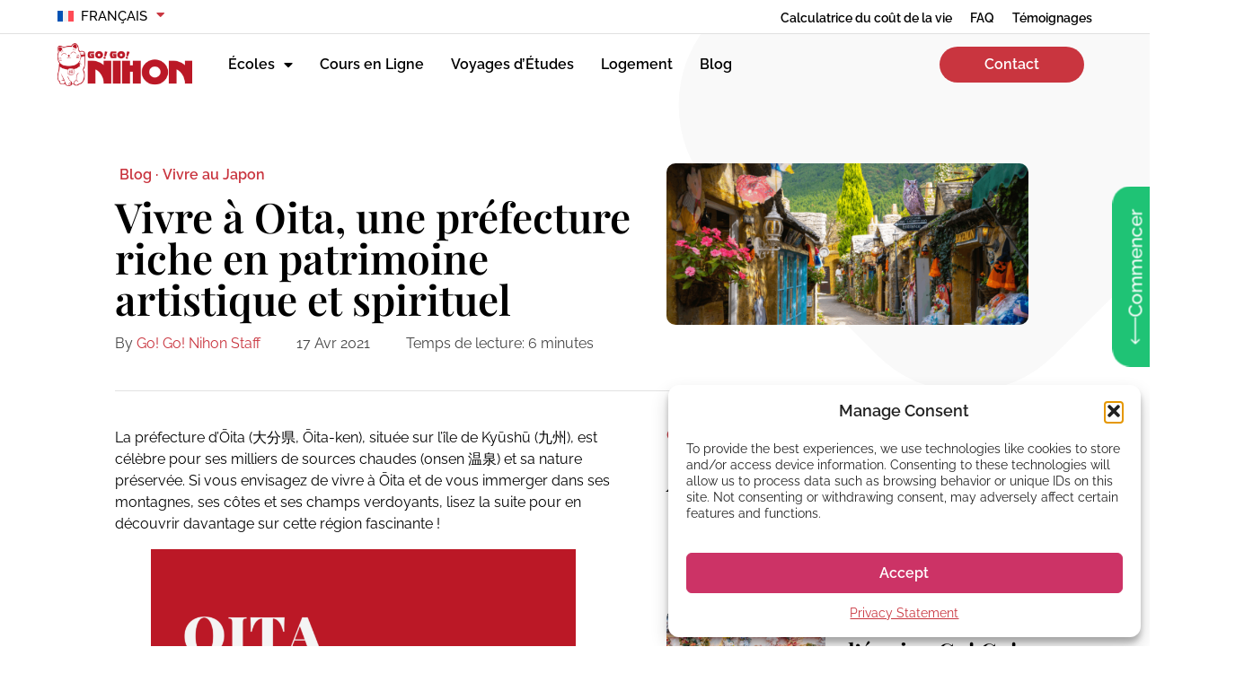

--- FILE ---
content_type: text/html; charset=UTF-8
request_url: https://gogonihon.com/fr/blog/vivre-a-oita/
body_size: 48207
content:
<!doctype html>
<html lang="fr-FR" prefix="og: https://ogp.me/ns#">
<head>
	<meta charset="UTF-8">
	<meta name="viewport" content="width=device-width, initial-scale=1">
	<link rel="profile" href="https://gmpg.org/xfn/11">
	<link rel="alternate" hreflang="en" href="https://gogonihon.com/en/blog/live-in-oita/" />
<link rel="alternate" hreflang="fr" href="https://gogonihon.com/fr/blog/vivre-a-oita/" />
<link rel="alternate" hreflang="it" href="https://gogonihon.com/it/blog/vivere-a-oita/" />
<link rel="alternate" hreflang="es" href="https://gogonihon.com/es/blog/vivir-en-oita/" />
<link rel="alternate" hreflang="sv" href="https://gogonihon.com/sv/blog/bo-i-oita-japans-onsenhuvudstad/" />
<link rel="alternate" hreflang="de" href="https://gogonihon.com/de/blog/leben-in-oita/" />
<link rel="alternate" hreflang="pt-br" href="https://gogonihon.com/pt/blog/more-em-oita/" />
<link rel="alternate" hreflang="x-default" href="https://gogonihon.com/en/blog/live-in-oita/" />

<!-- Optimisation des moteurs de recherche par Rank Math PRO - https://rankmath.com/ -->
<title>Vivre à Oita, une préfecture riche en patrimoine artistique et spirituel</title>
<meta name="description" content="Vous souhaitez vivre à Oita ? Cette préfecture possède une nature abondante, de délicieux plats et de nombreux onsen. Apprenez en plus !"/>
<meta name="robots" content="follow, index, max-snippet:-1, max-video-preview:-1, max-image-preview:large"/>
<link rel="canonical" href="https://gogonihon.com/fr/blog/vivre-a-oita/" />
<meta property="og:locale" content="fr_FR" />
<meta property="og:type" content="article" />
<meta property="og:title" content="Vivre à Oita, une préfecture riche en patrimoine artistique et spirituel" />
<meta property="og:description" content="Vous souhaitez vivre à Oita ? Cette préfecture possède une nature abondante, de délicieux plats et de nombreux onsen. Apprenez en plus !" />
<meta property="og:url" content="https://gogonihon.com/fr/blog/vivre-a-oita/" />
<meta property="og:site_name" content="Go! Go! Nihon" />
<meta property="article:publisher" content="https://www.facebook.com/learn.Japanese.study.Japan" />
<meta property="article:tag" content="étudier au japon" />
<meta property="article:tag" content="vivre à l’étranger" />
<meta property="article:section" content="Vivre au Japon" />
<meta property="og:updated_time" content="2025-12-05T14:56:43+09:00" />
<meta property="og:image" content="https://gogonihon.com/wp-content/uploads/2021/04/BLOG-feature-2.png" />
<meta property="og:image:secure_url" content="https://gogonihon.com/wp-content/uploads/2021/04/BLOG-feature-2.png" />
<meta property="og:image:width" content="1200" />
<meta property="og:image:height" content="628" />
<meta property="og:image:alt" content="picturesque street with famous stories on the shops in yufuin" />
<meta property="og:image:type" content="image/png" />
<meta property="article:published_time" content="2021-04-17T15:00:59+09:00" />
<meta property="article:modified_time" content="2025-12-05T14:56:43+09:00" />
<meta name="twitter:card" content="summary_large_image" />
<meta name="twitter:title" content="Vivre à Oita, une préfecture riche en patrimoine artistique et spirituel" />
<meta name="twitter:description" content="Vous souhaitez vivre à Oita ? Cette préfecture possède une nature abondante, de délicieux plats et de nombreux onsen. Apprenez en plus !" />
<meta name="twitter:image" content="https://gogonihon.com/wp-content/uploads/2021/04/BLOG-feature-2.png" />
<script type="application/ld+json" class="rank-math-schema-pro">{"@context":"https://schema.org","@graph":[{"@type":"Place","@id":"https://gogonihon.com/fr/#place/","address":{"@type":"PostalAddress","streetAddress":"Building 2 Shinjukubo International Culture Bldg., 2 Chome\u221217\u221211, Shinjuku City, Tokyo","addressLocality":"Hyakunincho","addressRegion":"Kanto","postalCode":"169-0073","addressCountry":"Japan"}},{"@type":["ProfessionalService","Organization"],"@id":"https://gogonihon.com/fr/#organization/","name":"Go! Go! Nihon","url":"https://gogonihon.com","sameAs":["https://www.facebook.com/learn.Japanese.study.Japan"],"address":{"@type":"PostalAddress","streetAddress":"Building 2 Shinjukubo International Culture Bldg., 2 Chome\u221217\u221211, Shinjuku City, Tokyo","addressLocality":"Hyakunincho","addressRegion":"Kanto","postalCode":"169-0073","addressCountry":"Japan"},"logo":{"@type":"ImageObject","@id":"https://gogonihon.com/fr/#logo/","url":"https://gogonihon.com/wp-content/uploads/2022/05/logo-ggn-1.png","contentUrl":"https://gogonihon.com/wp-content/uploads/2022/05/logo-ggn-1.png","caption":"Go! Go! Nihon","inLanguage":"fr-FR","width":"474","height":"152"},"priceRange":"Y350,000 - Y490,000","openingHours":["Monday,Tuesday,Wednesday,Thursday,Friday 10:00-18:00"],"legalName":"Go! Go! World","location":{"@id":"https://gogonihon.com/fr/#place/"},"image":{"@id":"https://gogonihon.com/fr/#logo/"},"telephone":"+81-03-6233-8375"},{"@type":"WebSite","@id":"https://gogonihon.com/fr/#website/","url":"https://gogonihon.com/fr/","name":"Go! Go! Nihon","alternateName":"Go Go Nihon","publisher":{"@id":"https://gogonihon.com/fr/#organization/"},"inLanguage":"fr-FR"},{"@type":"ImageObject","@id":"https://gogonihon.com/wp-content/uploads/2021/04/BLOG-feature-2.png","url":"https://gogonihon.com/wp-content/uploads/2021/04/BLOG-feature-2.png","width":"1200","height":"628","caption":"picturesque street with famous stories on the shops in yufuin","inLanguage":"fr-FR"},{"@type":"BreadcrumbList","@id":"https://gogonihon.com/fr/blog/vivre-a-oita/#breadcrumb","itemListElement":[{"@type":"ListItem","position":"1","item":{"@id":"https://gogonihon.com","name":"Home"}},{"@type":"ListItem","position":"2","item":{"@id":"https://gogonihon.com/fr/blog/category/vivre-au-japon/","name":"Vivre au Japon"}},{"@type":"ListItem","position":"3","item":{"@id":"https://gogonihon.com/fr/blog/vivre-a-oita/","name":"Vivre \u00e0 Oita, une pr\u00e9fecture riche en patrimoine artistique et spirituel"}}]},{"@type":"WebPage","@id":"https://gogonihon.com/fr/blog/vivre-a-oita/#webpage","url":"https://gogonihon.com/fr/blog/vivre-a-oita/","name":"Vivre \u00e0 Oita, une pr\u00e9fecture riche en patrimoine artistique et spirituel","datePublished":"2021-04-17T15:00:59+09:00","dateModified":"2025-12-05T14:56:43+09:00","isPartOf":{"@id":"https://gogonihon.com/fr/#website/"},"primaryImageOfPage":{"@id":"https://gogonihon.com/wp-content/uploads/2021/04/BLOG-feature-2.png"},"inLanguage":"fr-FR","breadcrumb":{"@id":"https://gogonihon.com/fr/blog/vivre-a-oita/#breadcrumb"}},{"@type":"Person","@id":"https://gogonihon.com/fr/author/ggn_staff/","name":"Go! Go! Nihon Staff","url":"https://gogonihon.com/fr/author/ggn_staff/","image":{"@type":"ImageObject","@id":"https://secure.gravatar.com/avatar/dd8789f391baf22cfff8e01ae49357af764886356e4310624f5e97950c35276c?s=96&amp;d=https%3A%2F%2Fgogonihon.com%2Fwp-content%2Fuploads%2F2023%2F04%2Flogo_red-150x150.png&amp;r=g","url":"https://secure.gravatar.com/avatar/dd8789f391baf22cfff8e01ae49357af764886356e4310624f5e97950c35276c?s=96&amp;d=https%3A%2F%2Fgogonihon.com%2Fwp-content%2Fuploads%2F2023%2F04%2Flogo_red-150x150.png&amp;r=g","caption":"Go! Go! Nihon Staff","inLanguage":"fr-FR"},"sameAs":["https://gogonihon.com"],"worksFor":{"@id":"https://gogonihon.com/fr/#organization/"}},{"@type":"BlogPosting","headline":"Vivre \u00e0 Oita, une pr\u00e9fecture riche en patrimoine artistique et spirituel","keywords":"Vivre \u00e0 Oita","datePublished":"2021-04-17T15:00:59+09:00","dateModified":"2025-12-05T14:56:43+09:00","articleSection":"Vivre au Japon","author":{"@id":"https://gogonihon.com/fr/author/ggn_staff/","name":"Go! Go! Nihon Staff"},"publisher":{"@id":"https://gogonihon.com/fr/#organization/"},"description":"Vous souhaitez vivre \u00e0 Oita ? Cette pr\u00e9fecture poss\u00e8de une nature abondante, de d\u00e9licieux plats et de nombreux onsen. Apprenez en plus !","name":"Vivre \u00e0 Oita, une pr\u00e9fecture riche en patrimoine artistique et spirituel","@id":"https://gogonihon.com/fr/blog/vivre-a-oita/#richSnippet","isPartOf":{"@id":"https://gogonihon.com/fr/blog/vivre-a-oita/#webpage"},"image":{"@id":"https://gogonihon.com/wp-content/uploads/2021/04/BLOG-feature-2.png"},"inLanguage":"fr-FR","mainEntityOfPage":{"@id":"https://gogonihon.com/fr/blog/vivre-a-oita/#webpage"}}]}</script>
<!-- /Extension Rank Math WordPress SEO -->

<link rel="alternate" type="application/rss+xml" title="Go! Go! Nihon &raquo; Flux" href="https://gogonihon.com/fr/feed/" />
<link rel="alternate" type="application/rss+xml" title="Go! Go! Nihon &raquo; Flux des commentaires" href="https://gogonihon.com/fr/comments/feed/" />
<link rel="alternate" title="oEmbed (JSON)" type="application/json+oembed" href="https://gogonihon.com/fr/wp-json/oembed/1.0/embed?url=https%3A%2F%2Fgogonihon.com%2Ffr%2Fblog%2Fvivre-a-oita%2F" />
<link rel="alternate" title="oEmbed (XML)" type="text/xml+oembed" href="https://gogonihon.com/fr/wp-json/oembed/1.0/embed?url=https%3A%2F%2Fgogonihon.com%2Ffr%2Fblog%2Fvivre-a-oita%2F&#038;format=xml" />
<!-- gogonihon.com is managing ads with Advanced Ads 2.0.16 – https://wpadvancedads.com/ --><script id="gogon-ready">
			window.advanced_ads_ready=function(e,a){a=a||"complete";var d=function(e){return"interactive"===a?"loading"!==e:"complete"===e};d(document.readyState)?e():document.addEventListener("readystatechange",(function(a){d(a.target.readyState)&&e()}),{once:"interactive"===a})},window.advanced_ads_ready_queue=window.advanced_ads_ready_queue||[];		</script>
		<style id='wp-img-auto-sizes-contain-inline-css'>
img:is([sizes=auto i],[sizes^="auto," i]){contain-intrinsic-size:3000px 1500px}
/*# sourceURL=wp-img-auto-sizes-contain-inline-css */
</style>
<link rel='stylesheet' id='dce-dynamic-visibility-style-css' href='https://gogonihon.com/wp-content/plugins/dynamic-visibility-for-elementor/assets/css/dynamic-visibility.css?ver=6.0.1' media='all' />
<style id='wp-emoji-styles-inline-css'>

	img.wp-smiley, img.emoji {
		display: inline !important;
		border: none !important;
		box-shadow: none !important;
		height: 1em !important;
		width: 1em !important;
		margin: 0 0.07em !important;
		vertical-align: -0.1em !important;
		background: none !important;
		padding: 0 !important;
	}
/*# sourceURL=wp-emoji-styles-inline-css */
</style>
<link rel='stylesheet' id='wp-block-library-css' href='https://gogonihon.com/wp-includes/css/dist/block-library/style.min.css?ver=6.9' media='all' />
<style id='qsm-quiz-style-inline-css'>


/*# sourceURL=https://gogonihon.com/wp-content/plugins/quiz-master-next/blocks/build/style-index.css */
</style>
<link rel='stylesheet' id='jet-engine-frontend-css' href='https://gogonihon.com/wp-content/plugins/jet-engine/assets/css/frontend.css?ver=3.8.2.1' media='all' />
<style id='global-styles-inline-css'>
:root{--wp--preset--aspect-ratio--square: 1;--wp--preset--aspect-ratio--4-3: 4/3;--wp--preset--aspect-ratio--3-4: 3/4;--wp--preset--aspect-ratio--3-2: 3/2;--wp--preset--aspect-ratio--2-3: 2/3;--wp--preset--aspect-ratio--16-9: 16/9;--wp--preset--aspect-ratio--9-16: 9/16;--wp--preset--color--black: #000000;--wp--preset--color--cyan-bluish-gray: #abb8c3;--wp--preset--color--white: #ffffff;--wp--preset--color--pale-pink: #f78da7;--wp--preset--color--vivid-red: #cf2e2e;--wp--preset--color--luminous-vivid-orange: #ff6900;--wp--preset--color--luminous-vivid-amber: #fcb900;--wp--preset--color--light-green-cyan: #7bdcb5;--wp--preset--color--vivid-green-cyan: #00d084;--wp--preset--color--pale-cyan-blue: #8ed1fc;--wp--preset--color--vivid-cyan-blue: #0693e3;--wp--preset--color--vivid-purple: #9b51e0;--wp--preset--gradient--vivid-cyan-blue-to-vivid-purple: linear-gradient(135deg,rgb(6,147,227) 0%,rgb(155,81,224) 100%);--wp--preset--gradient--light-green-cyan-to-vivid-green-cyan: linear-gradient(135deg,rgb(122,220,180) 0%,rgb(0,208,130) 100%);--wp--preset--gradient--luminous-vivid-amber-to-luminous-vivid-orange: linear-gradient(135deg,rgb(252,185,0) 0%,rgb(255,105,0) 100%);--wp--preset--gradient--luminous-vivid-orange-to-vivid-red: linear-gradient(135deg,rgb(255,105,0) 0%,rgb(207,46,46) 100%);--wp--preset--gradient--very-light-gray-to-cyan-bluish-gray: linear-gradient(135deg,rgb(238,238,238) 0%,rgb(169,184,195) 100%);--wp--preset--gradient--cool-to-warm-spectrum: linear-gradient(135deg,rgb(74,234,220) 0%,rgb(151,120,209) 20%,rgb(207,42,186) 40%,rgb(238,44,130) 60%,rgb(251,105,98) 80%,rgb(254,248,76) 100%);--wp--preset--gradient--blush-light-purple: linear-gradient(135deg,rgb(255,206,236) 0%,rgb(152,150,240) 100%);--wp--preset--gradient--blush-bordeaux: linear-gradient(135deg,rgb(254,205,165) 0%,rgb(254,45,45) 50%,rgb(107,0,62) 100%);--wp--preset--gradient--luminous-dusk: linear-gradient(135deg,rgb(255,203,112) 0%,rgb(199,81,192) 50%,rgb(65,88,208) 100%);--wp--preset--gradient--pale-ocean: linear-gradient(135deg,rgb(255,245,203) 0%,rgb(182,227,212) 50%,rgb(51,167,181) 100%);--wp--preset--gradient--electric-grass: linear-gradient(135deg,rgb(202,248,128) 0%,rgb(113,206,126) 100%);--wp--preset--gradient--midnight: linear-gradient(135deg,rgb(2,3,129) 0%,rgb(40,116,252) 100%);--wp--preset--font-size--small: 13px;--wp--preset--font-size--medium: 20px;--wp--preset--font-size--large: 36px;--wp--preset--font-size--x-large: 42px;--wp--preset--spacing--20: 0.44rem;--wp--preset--spacing--30: 0.67rem;--wp--preset--spacing--40: 1rem;--wp--preset--spacing--50: 1.5rem;--wp--preset--spacing--60: 2.25rem;--wp--preset--spacing--70: 3.38rem;--wp--preset--spacing--80: 5.06rem;--wp--preset--shadow--natural: 6px 6px 9px rgba(0, 0, 0, 0.2);--wp--preset--shadow--deep: 12px 12px 50px rgba(0, 0, 0, 0.4);--wp--preset--shadow--sharp: 6px 6px 0px rgba(0, 0, 0, 0.2);--wp--preset--shadow--outlined: 6px 6px 0px -3px rgb(255, 255, 255), 6px 6px rgb(0, 0, 0);--wp--preset--shadow--crisp: 6px 6px 0px rgb(0, 0, 0);}:root { --wp--style--global--content-size: 800px;--wp--style--global--wide-size: 1200px; }:where(body) { margin: 0; }.wp-site-blocks > .alignleft { float: left; margin-right: 2em; }.wp-site-blocks > .alignright { float: right; margin-left: 2em; }.wp-site-blocks > .aligncenter { justify-content: center; margin-left: auto; margin-right: auto; }:where(.wp-site-blocks) > * { margin-block-start: 24px; margin-block-end: 0; }:where(.wp-site-blocks) > :first-child { margin-block-start: 0; }:where(.wp-site-blocks) > :last-child { margin-block-end: 0; }:root { --wp--style--block-gap: 24px; }:root :where(.is-layout-flow) > :first-child{margin-block-start: 0;}:root :where(.is-layout-flow) > :last-child{margin-block-end: 0;}:root :where(.is-layout-flow) > *{margin-block-start: 24px;margin-block-end: 0;}:root :where(.is-layout-constrained) > :first-child{margin-block-start: 0;}:root :where(.is-layout-constrained) > :last-child{margin-block-end: 0;}:root :where(.is-layout-constrained) > *{margin-block-start: 24px;margin-block-end: 0;}:root :where(.is-layout-flex){gap: 24px;}:root :where(.is-layout-grid){gap: 24px;}.is-layout-flow > .alignleft{float: left;margin-inline-start: 0;margin-inline-end: 2em;}.is-layout-flow > .alignright{float: right;margin-inline-start: 2em;margin-inline-end: 0;}.is-layout-flow > .aligncenter{margin-left: auto !important;margin-right: auto !important;}.is-layout-constrained > .alignleft{float: left;margin-inline-start: 0;margin-inline-end: 2em;}.is-layout-constrained > .alignright{float: right;margin-inline-start: 2em;margin-inline-end: 0;}.is-layout-constrained > .aligncenter{margin-left: auto !important;margin-right: auto !important;}.is-layout-constrained > :where(:not(.alignleft):not(.alignright):not(.alignfull)){max-width: var(--wp--style--global--content-size);margin-left: auto !important;margin-right: auto !important;}.is-layout-constrained > .alignwide{max-width: var(--wp--style--global--wide-size);}body .is-layout-flex{display: flex;}.is-layout-flex{flex-wrap: wrap;align-items: center;}.is-layout-flex > :is(*, div){margin: 0;}body .is-layout-grid{display: grid;}.is-layout-grid > :is(*, div){margin: 0;}body{padding-top: 0px;padding-right: 0px;padding-bottom: 0px;padding-left: 0px;}a:where(:not(.wp-element-button)){text-decoration: underline;}:root :where(.wp-element-button, .wp-block-button__link){background-color: #32373c;border-width: 0;color: #fff;font-family: inherit;font-size: inherit;font-style: inherit;font-weight: inherit;letter-spacing: inherit;line-height: inherit;padding-top: calc(0.667em + 2px);padding-right: calc(1.333em + 2px);padding-bottom: calc(0.667em + 2px);padding-left: calc(1.333em + 2px);text-decoration: none;text-transform: inherit;}.has-black-color{color: var(--wp--preset--color--black) !important;}.has-cyan-bluish-gray-color{color: var(--wp--preset--color--cyan-bluish-gray) !important;}.has-white-color{color: var(--wp--preset--color--white) !important;}.has-pale-pink-color{color: var(--wp--preset--color--pale-pink) !important;}.has-vivid-red-color{color: var(--wp--preset--color--vivid-red) !important;}.has-luminous-vivid-orange-color{color: var(--wp--preset--color--luminous-vivid-orange) !important;}.has-luminous-vivid-amber-color{color: var(--wp--preset--color--luminous-vivid-amber) !important;}.has-light-green-cyan-color{color: var(--wp--preset--color--light-green-cyan) !important;}.has-vivid-green-cyan-color{color: var(--wp--preset--color--vivid-green-cyan) !important;}.has-pale-cyan-blue-color{color: var(--wp--preset--color--pale-cyan-blue) !important;}.has-vivid-cyan-blue-color{color: var(--wp--preset--color--vivid-cyan-blue) !important;}.has-vivid-purple-color{color: var(--wp--preset--color--vivid-purple) !important;}.has-black-background-color{background-color: var(--wp--preset--color--black) !important;}.has-cyan-bluish-gray-background-color{background-color: var(--wp--preset--color--cyan-bluish-gray) !important;}.has-white-background-color{background-color: var(--wp--preset--color--white) !important;}.has-pale-pink-background-color{background-color: var(--wp--preset--color--pale-pink) !important;}.has-vivid-red-background-color{background-color: var(--wp--preset--color--vivid-red) !important;}.has-luminous-vivid-orange-background-color{background-color: var(--wp--preset--color--luminous-vivid-orange) !important;}.has-luminous-vivid-amber-background-color{background-color: var(--wp--preset--color--luminous-vivid-amber) !important;}.has-light-green-cyan-background-color{background-color: var(--wp--preset--color--light-green-cyan) !important;}.has-vivid-green-cyan-background-color{background-color: var(--wp--preset--color--vivid-green-cyan) !important;}.has-pale-cyan-blue-background-color{background-color: var(--wp--preset--color--pale-cyan-blue) !important;}.has-vivid-cyan-blue-background-color{background-color: var(--wp--preset--color--vivid-cyan-blue) !important;}.has-vivid-purple-background-color{background-color: var(--wp--preset--color--vivid-purple) !important;}.has-black-border-color{border-color: var(--wp--preset--color--black) !important;}.has-cyan-bluish-gray-border-color{border-color: var(--wp--preset--color--cyan-bluish-gray) !important;}.has-white-border-color{border-color: var(--wp--preset--color--white) !important;}.has-pale-pink-border-color{border-color: var(--wp--preset--color--pale-pink) !important;}.has-vivid-red-border-color{border-color: var(--wp--preset--color--vivid-red) !important;}.has-luminous-vivid-orange-border-color{border-color: var(--wp--preset--color--luminous-vivid-orange) !important;}.has-luminous-vivid-amber-border-color{border-color: var(--wp--preset--color--luminous-vivid-amber) !important;}.has-light-green-cyan-border-color{border-color: var(--wp--preset--color--light-green-cyan) !important;}.has-vivid-green-cyan-border-color{border-color: var(--wp--preset--color--vivid-green-cyan) !important;}.has-pale-cyan-blue-border-color{border-color: var(--wp--preset--color--pale-cyan-blue) !important;}.has-vivid-cyan-blue-border-color{border-color: var(--wp--preset--color--vivid-cyan-blue) !important;}.has-vivid-purple-border-color{border-color: var(--wp--preset--color--vivid-purple) !important;}.has-vivid-cyan-blue-to-vivid-purple-gradient-background{background: var(--wp--preset--gradient--vivid-cyan-blue-to-vivid-purple) !important;}.has-light-green-cyan-to-vivid-green-cyan-gradient-background{background: var(--wp--preset--gradient--light-green-cyan-to-vivid-green-cyan) !important;}.has-luminous-vivid-amber-to-luminous-vivid-orange-gradient-background{background: var(--wp--preset--gradient--luminous-vivid-amber-to-luminous-vivid-orange) !important;}.has-luminous-vivid-orange-to-vivid-red-gradient-background{background: var(--wp--preset--gradient--luminous-vivid-orange-to-vivid-red) !important;}.has-very-light-gray-to-cyan-bluish-gray-gradient-background{background: var(--wp--preset--gradient--very-light-gray-to-cyan-bluish-gray) !important;}.has-cool-to-warm-spectrum-gradient-background{background: var(--wp--preset--gradient--cool-to-warm-spectrum) !important;}.has-blush-light-purple-gradient-background{background: var(--wp--preset--gradient--blush-light-purple) !important;}.has-blush-bordeaux-gradient-background{background: var(--wp--preset--gradient--blush-bordeaux) !important;}.has-luminous-dusk-gradient-background{background: var(--wp--preset--gradient--luminous-dusk) !important;}.has-pale-ocean-gradient-background{background: var(--wp--preset--gradient--pale-ocean) !important;}.has-electric-grass-gradient-background{background: var(--wp--preset--gradient--electric-grass) !important;}.has-midnight-gradient-background{background: var(--wp--preset--gradient--midnight) !important;}.has-small-font-size{font-size: var(--wp--preset--font-size--small) !important;}.has-medium-font-size{font-size: var(--wp--preset--font-size--medium) !important;}.has-large-font-size{font-size: var(--wp--preset--font-size--large) !important;}.has-x-large-font-size{font-size: var(--wp--preset--font-size--x-large) !important;}
:root :where(.wp-block-pullquote){font-size: 1.5em;line-height: 1.6;}
/*# sourceURL=global-styles-inline-css */
</style>
<link rel='stylesheet' id='wpml-legacy-horizontal-list-0-css' href='https://gogonihon.com/wp-content/plugins/sitepress-multilingual-cms/templates/language-switchers/legacy-list-horizontal/style.min.css?ver=1' media='all' />
<link rel='stylesheet' id='wpml-menu-item-0-css' href='https://gogonihon.com/wp-content/plugins/sitepress-multilingual-cms/templates/language-switchers/menu-item/style.min.css?ver=1' media='all' />
<link rel='stylesheet' id='cmplz-general-css' href='https://gogonihon.com/wp-content/plugins/complianz-gdpr-premium/assets/css/cookieblocker.min.css?ver=1764034962' media='all' />
<link rel='stylesheet' id='brb-public-main-css-css' href='https://gogonihon.com/wp-content/plugins/business-reviews-bundle/assets/css/public-main.css?ver=1.9.131' media='all' />
<link rel='stylesheet' id='qsm-ultimate-front-css-css' href='https://gogonihon.com/wp-content/plugins/qsm-ultimate/css/front.css?ver=1.0.2' media='all' />
<link rel='stylesheet' id='hello-elementor-css' href='https://gogonihon.com/wp-content/themes/hello-elementor/assets/css/reset.css?ver=3.4.5' media='all' />
<link rel='stylesheet' id='hello-elementor-theme-style-css' href='https://gogonihon.com/wp-content/themes/hello-elementor/assets/css/theme.css?ver=3.4.5' media='all' />
<link rel='stylesheet' id='hello-elementor-header-footer-css' href='https://gogonihon.com/wp-content/themes/hello-elementor/assets/css/header-footer.css?ver=3.4.5' media='all' />
<link rel='stylesheet' id='jet-popup-frontend-css' href='https://gogonihon.com/wp-content/plugins/jet-popup/assets/css/jet-popup-frontend.css?ver=2.0.20.3' media='all' />
<link rel='stylesheet' id='elementor-frontend-css' href='https://gogonihon.com/wp-content/uploads/elementor/css/custom-frontend.min.css?ver=1768467377' media='all' />
<link rel='stylesheet' id='widget-nav-menu-css' href='https://gogonihon.com/wp-content/uploads/elementor/css/custom-pro-widget-nav-menu.min.css?ver=1768467377' media='all' />
<link rel='stylesheet' id='widget-image-css' href='https://gogonihon.com/wp-content/plugins/elementor/assets/css/widget-image.min.css?ver=3.34.1' media='all' />
<link rel='stylesheet' id='e-sticky-css' href='https://gogonihon.com/wp-content/plugins/elementor-pro/assets/css/modules/sticky.min.css?ver=3.34.0' media='all' />
<link rel='stylesheet' id='widget-heading-css' href='https://gogonihon.com/wp-content/plugins/elementor/assets/css/widget-heading.min.css?ver=3.34.1' media='all' />
<link rel='stylesheet' id='widget-social-icons-css' href='https://gogonihon.com/wp-content/plugins/elementor/assets/css/widget-social-icons.min.css?ver=3.34.1' media='all' />
<link rel='stylesheet' id='e-apple-webkit-css' href='https://gogonihon.com/wp-content/uploads/elementor/css/custom-apple-webkit.min.css?ver=1768467377' media='all' />
<link rel='stylesheet' id='widget-divider-css' href='https://gogonihon.com/wp-content/plugins/elementor/assets/css/widget-divider.min.css?ver=3.34.1' media='all' />
<link rel='stylesheet' id='widget-form-css' href='https://gogonihon.com/wp-content/plugins/elementor-pro/assets/css/widget-form.min.css?ver=3.34.0' media='all' />
<link rel='stylesheet' id='swiper-css' href='https://gogonihon.com/wp-content/plugins/elementor/assets/lib/swiper/v8/css/swiper.min.css?ver=8.4.5' media='all' />
<link rel='stylesheet' id='e-swiper-css' href='https://gogonihon.com/wp-content/plugins/elementor/assets/css/conditionals/e-swiper.min.css?ver=3.34.1' media='all' />
<link rel='stylesheet' id='widget-share-buttons-css' href='https://gogonihon.com/wp-content/plugins/elementor-pro/assets/css/widget-share-buttons.min.css?ver=3.34.0' media='all' />
<link rel='stylesheet' id='elementor-icons-shared-0-css' href='https://gogonihon.com/wp-content/plugins/elementor/assets/lib/font-awesome/css/fontawesome.min.css?ver=5.15.3' media='all' />
<link rel='stylesheet' id='elementor-icons-fa-solid-css' href='https://gogonihon.com/wp-content/plugins/elementor/assets/lib/font-awesome/css/solid.min.css?ver=5.15.3' media='all' />
<link rel='stylesheet' id='elementor-icons-fa-brands-css' href='https://gogonihon.com/wp-content/plugins/elementor/assets/lib/font-awesome/css/brands.min.css?ver=5.15.3' media='all' />
<link rel='stylesheet' id='widget-author-box-css' href='https://gogonihon.com/wp-content/plugins/elementor-pro/assets/css/widget-author-box.min.css?ver=3.34.0' media='all' />
<link rel='stylesheet' id='widget-countdown-css' href='https://gogonihon.com/wp-content/plugins/elementor-pro/assets/css/widget-countdown.min.css?ver=3.34.0' media='all' />
<link rel='stylesheet' id='e-popup-css' href='https://gogonihon.com/wp-content/plugins/elementor-pro/assets/css/conditionals/popup.min.css?ver=3.34.0' media='all' />
<link rel='stylesheet' id='elementor-icons-css' href='https://gogonihon.com/wp-content/plugins/elementor/assets/lib/eicons/css/elementor-icons.min.css?ver=5.45.0' media='all' />
<link rel='stylesheet' id='elementor-post-23356-css' href='https://gogonihon.com/wp-content/uploads/elementor/css/post-23356.css?ver=1768467372' media='all' />
<link rel='stylesheet' id='ooohboi-steroids-styles-css' href='https://gogonihon.com/wp-content/plugins/ooohboi-steroids-for-elementor/assets/css/main.css?ver=2.1.2426082023' media='all' />
<link rel='stylesheet' id='jet-tabs-frontend-css' href='https://gogonihon.com/wp-content/plugins/jet-tabs/assets/css/jet-tabs-frontend.css?ver=2.2.13' media='all' />
<link rel='stylesheet' id='jet-tricks-frontend-css' href='https://gogonihon.com/wp-content/plugins/jet-tricks/assets/css/jet-tricks-frontend.css?ver=1.5.9' media='all' />
<link rel='stylesheet' id='elementor-post-17724-css' href='https://gogonihon.com/wp-content/uploads/elementor/css/post-17724.css?ver=1768467387' media='all' />
<link rel='stylesheet' id='elementor-post-17699-css' href='https://gogonihon.com/wp-content/uploads/elementor/css/post-17699.css?ver=1768467387' media='all' />
<link rel='stylesheet' id='elementor-post-36499-css' href='https://gogonihon.com/wp-content/uploads/elementor/css/post-36499.css?ver=1768467387' media='all' />
<link rel='stylesheet' id='elementor-post-682-css' href='https://gogonihon.com/wp-content/uploads/elementor/css/post-682.css?ver=1768467373' media='all' />
<link rel='stylesheet' id='elementor-post-112123-css' href='https://gogonihon.com/wp-content/uploads/elementor/css/post-112123.css?ver=1768467387' media='all' />
<link rel='stylesheet' id='hello-elementor-child-style-css' href='https://gogonihon.com/wp-content/themes/hello-theme-child-master/style.css?ver=1.0.0' media='all' />
<link rel='stylesheet' id='elementor-gf-local-playfairdisplay-css' href='https://gogonihon.com/wp-content/uploads/elementor/google-fonts/css/playfairdisplay.css?ver=1750645910' media='all' />
<link rel='stylesheet' id='elementor-gf-local-raleway-css' href='https://gogonihon.com/wp-content/uploads/elementor/google-fonts/css/raleway.css?ver=1750645952' media='all' />
<script id="wpml-cookie-js-extra">
var wpml_cookies = {"wp-wpml_current_language":{"value":"fr","expires":1,"path":"/"}};
var wpml_cookies = {"wp-wpml_current_language":{"value":"fr","expires":1,"path":"/"}};
//# sourceURL=wpml-cookie-js-extra
</script>
<script src="https://gogonihon.com/wp-content/plugins/sitepress-multilingual-cms/res/js/cookies/language-cookie.js?ver=486900" id="wpml-cookie-js" defer data-wp-strategy="defer"></script>
<script src="https://gogonihon.com/wp-includes/js/jquery/jquery.min.js?ver=3.7.1" id="jquery-core-js"></script>
<script src="https://gogonihon.com/wp-includes/js/jquery/jquery-migrate.min.js?ver=3.4.1" id="jquery-migrate-js"></script>
<script id="brb-public-main-js-js-extra">
var brb_vars = {"ajaxurl":"https://gogonihon.com/wp-admin/admin-ajax.php","gavatar":"https://gogonihon.com/wp-content/plugins/business-reviews-bundle/assets/img/google_avatar.png"};
//# sourceURL=brb-public-main-js-js-extra
</script>
<script defer="defer" src="https://gogonihon.com/wp-content/plugins/business-reviews-bundle/assets/js/public-main.js?ver=1.9.131" id="brb-public-main-js-js"></script>
<link rel="https://api.w.org/" href="https://gogonihon.com/fr/wp-json/" /><link rel="alternate" title="JSON" type="application/json" href="https://gogonihon.com/fr/wp-json/wp/v2/posts/30180" /><link rel="EditURI" type="application/rsd+xml" title="RSD" href="https://gogonihon.com/xmlrpc.php?rsd" />
<meta name="generator" content="WordPress 6.9" />
<link rel='shortlink' href='https://gogonihon.com/fr/?p=30180' />
<meta name="generator" content="WPML ver:4.8.6 stt:1,4,3,27,28,67,2,50;" />
			<style>.cmplz-hidden {
					display: none !important;
				}</style><meta name="generator" content="Elementor 3.34.1; features: additional_custom_breakpoints; settings: css_print_method-external, google_font-enabled, font_display-auto">
<!-- Global site tag (gtag.js) - Google Ads: 965473944 -->
<script async src="https://www.googletagmanager.com/gtag/js?id=AW-965473944"></script>
<script>
  window.dataLayer = window.dataLayer || [];
  function gtag(){dataLayer.push(arguments);}
  gtag('js', new Date());

  gtag('config', 'AW-965473944');
</script>
<!-- DO NOT MODIFY -->
<!-- Quora Pixel Code (JS Helper) -->
<script>
!function(q,e,v,n,t,s){if(q.qp) return; n=q.qp=function(){n.qp?n.qp.apply(n,arguments):n.queue.push(arguments);}; n.queue=[];t=document.createElement(e);t.async=!0;t.src=v; s=document.getElementsByTagName(e)[0]; s.parentNode.insertBefore(t,s);}(window, 'script', 'https://a.quora.com/qevents.js');
qp('init', 'bad6cc1e05f649c6a139e2d4ee2189f8');
qp('track', 'ViewContent');
</script>
<noscript><img loading="lazy" height="1" width="1" style="display:none" src="https://q.quora.com/_/ad/bad6cc1e05f649c6a139e2d4ee2189f8/pixel?tag=ViewContent&noscript=1"/></noscript>
<!-- End of Quora Pixel Code -->
<script>qp('track', 'GenerateLead');</script>
<!-- Facebook Pixel Code -->
<script type="text/plain" data-service="facebook" data-category="marketing">
  !function(f,b,e,v,n,t,s)
  {if(f.fbq)return;n=f.fbq=function(){n.callMethod?
  n.callMethod.apply(n,arguments):n.queue.push(arguments)};
  if(!f._fbq)f._fbq=n;n.push=n;n.loaded=!0;n.version='2.0';
  n.queue=[];t=b.createElement(e);t.async=!0;
  t.src=v;s=b.getElementsByTagName(e)[0];
  s.parentNode.insertBefore(t,s)}(window, document,'script',
  'https://connect.facebook.net/en_US/fbevents.js');
  fbq('init', '205927533223365');
  fbq('track', 'PageView');
</script>
<noscript>
  <div class="cmplz-placeholder-parent"><img class="cmplz-placeholder-element cmplz-image" data-category="marketing" data-service="general" data-src-cmplz="https://www.facebook.com/tr?id=205927533223365&amp;ev=PageView&amp;noscript=1" data-deferlazy="1" height="1" width="1" style="display:none" 
        src="https://gogonihon.com/wp-content/plugins/complianz-gdpr-premium/assets/images/placeholders/default-minimal.jpg" /></div>
</noscript>
<!-- End Facebook Pixel Code -->

<!-- Meta Pixel Code -->
<script data-service="facebook" data-category="marketing" type="text/plain">
!function(f,b,e,v,n,t,s){if(f.fbq)return;n=f.fbq=function(){n.callMethod?
n.callMethod.apply(n,arguments):n.queue.push(arguments)};if(!f._fbq)f._fbq=n;
n.push=n;n.loaded=!0;n.version='2.0';n.queue=[];t=b.createElement(e);t.async=!0;
t.src=v;s=b.getElementsByTagName(e)[0];s.parentNode.insertBefore(t,s)}(window,
document,'script','https://connect.facebook.net/en_US/fbevents.js');
</script>
<!-- End Meta Pixel Code -->
<script data-service="facebook" data-category="marketing" type="text/plain">var url = window.location.origin + '?ob=open-bridge';
            fbq('set', 'openbridge', '205927533223365', url);
fbq('init', '205927533223365', {}, {
    "agent": "wordpress-6.9-4.1.5"
})</script><script data-service="facebook" data-category="marketing" type="text/plain">
    fbq('track', 'PageView', []);
  </script>			<style>
				.e-con.e-parent:nth-of-type(n+4):not(.e-lazyloaded):not(.e-no-lazyload),
				.e-con.e-parent:nth-of-type(n+4):not(.e-lazyloaded):not(.e-no-lazyload) * {
					background-image: none !important;
				}
				@media screen and (max-height: 1024px) {
					.e-con.e-parent:nth-of-type(n+3):not(.e-lazyloaded):not(.e-no-lazyload),
					.e-con.e-parent:nth-of-type(n+3):not(.e-lazyloaded):not(.e-no-lazyload) * {
						background-image: none !important;
					}
				}
				@media screen and (max-height: 640px) {
					.e-con.e-parent:nth-of-type(n+2):not(.e-lazyloaded):not(.e-no-lazyload),
					.e-con.e-parent:nth-of-type(n+2):not(.e-lazyloaded):not(.e-no-lazyload) * {
						background-image: none !important;
					}
				}
			</style>
			
<script src='//gogonihon.com/wp-content/uploads/custom-css-js/104068.js?v=6637'></script>

<script src='//gogonihon.com/wp-content/uploads/custom-css-js/104066.js?v=683'></script>
<!-- start Simple Custom CSS and JS -->
<style>
#field_154_37{display:none}#field_4_35{display:none}#field_9_35{display:none}#field_5_35{display:none}#field_3_36{display:none}#field_6_35{display:none}.wpte-bf-field.wpte-bf-radio.wpte-bf_payment-methods{display:none!important}
</style>
<!-- end Simple Custom CSS and JS -->
<!-- start Simple Custom CSS and JS -->
<script>
jQuery(document).on('gform_post_render',function(){console.log('gform rendered');alertAboutBlackListedCountry()});function alertAboutBlackListedCountry(){const blackListedCountries=["Afghan","Algerian","Angolan","Bangladeshi","Beninese","Bhutanese","Bolivian","Burkinabe","Burmese","Burundian","Cambodian","Cameroonian","Central African","Chadian","Chinese","Congolese","Comorian","Comoran","Djibouti","Egyptian","Elsalvadorian","Equatorial Guinean","Eritrean","Ethiopian","Filipino","Gabonese","Gambian","Ghanaian","Guinea-Bissauan","Guinean","Haitian","Honduran","Indian","Indonesian","I-kiribati","Iranian","Iraqi","Ivorian","Jordanian","Kazakhstani","Kenyan","Kyrgyz","Laotian","Lebanese","Liberian","Libyan","Malagasy","Malawian","Malian","Mauritanian","Moldovan","Mongolian","Moroccan","Mosotho","Mozambican","Namibian","Nepalese","Nicaraguan","Nigerian","Nigerien","North Korean","Pakistani","Papua New Guinean","Principean","Rwandan","Salvadoran","Sao Tomean","Senegalese","Sierra Leonean","Somali","South Sudanese","Sri Lankan","Sudanese","Swazi","Syrian","Tajik","Tanzanian","Thai","Togolese","Tunisian","Togolese","Turkmekistani","Ugandan","Uzbekistani","Venezuelan","Vietnamese","Western Saharani","Yemenite","Zambian","Zimbabwean"];var selectorID='#input_154_6';var mofaMessageField='#field_154_37';if(document.documentElement.lang==='fr-FR'){selectorID='#input_5_5';mofaMessageField='#field_5_35'}else if(document.documentElement.lang==='es-ES'){selectorID='#input_9_6';mofaMessageField='#field_9_35'}else if(document.documentElement.lang==='it-IT'){selectorID='#input_3_5';mofaMessageField='#field_3_36'}else if(document.documentElement.lang==='sv-SE'){selectorID='#input_7_5'}else if(document.documentElement.lang==='de-DE'){selectorID='#input_4_5';mofaMessageField='#field_4_35'}else if(document.documentElement.lang==='pt-BR'){selectorID='#input_6_5';mofaMessageField='#field_6_35'}
jQuery(selectorID).change(function(){console.log(jQuery('option:selected',this).text());if(blackListedCountries.includes(jQuery('option:selected',this).text())){jQuery('.gform_next_button').hide();jQuery(mofaMessageField).show()}else{jQuery('.gform_next_button').show();jQuery(mofaMessageField).hide()}})}
</script>
<!-- end Simple Custom CSS and JS -->
<!-- start Simple Custom CSS and JS -->
<script>
jQuery(document).on('gform_post_render',function(){console.log("v4 Contact form rendered");birthdateSelector();alertAboutBlackListedCountry();handleSelectedSchool();handleSelectedReferrer()});function handleSelectedSchool(){var finalSchoolSelectionFieldID='#input_186_39';var tokyoSchoolsSelector='#input_186_25';var otherSchoolsSelector='#input_186_26';if(document.documentElement.lang==='fr-FR'){finalSchoolSelectionFieldID='#input_192_37';tokyoSchoolsSelector='#input_192_13';otherSchoolsSelector='#input_192_14'}
jQuery(tokyoSchoolsSelector).on('change',function(){var selectedSchool=jQuery(this).val();var finalSchoolSelectionField=jQuery(finalSchoolSelectionFieldID);finalSchoolSelectionField.val(selectedSchool);finalSchoolSelectionField.change()});jQuery(otherSchoolsSelector).on('change',function(){var selectedSchool=jQuery(this).val();var finalSchoolSelectionField=jQuery(finalSchoolSelectionFieldID);finalSchoolSelectionField.val(selectedSchool);finalSchoolSelectionField.change()})}
function handleSelectedReferrer(){var finalRefSelectionFieldID='#input_186_40';var mainReferrerSelector='#input_186_16';var youtubeSelector='#input_186_19';var mainInputID='#input_186_';var refererFieldsIDsList=['20','22','23','24','27'];if(document.documentElement.lang==='fr-FR'){finalRefSelectionFieldID='#input_192_38';mainReferrerSelector='#input_192_16';youtubeSelector='#input_192_22';mainInputID='#input_192_';refererFieldsIDsList=['17','19','21','25','24'];jQuery("#input_192_18").on('change',function(){var selectedRef=jQuery(this).val();var finalRefSelectionField=jQuery(finalRefSelectionFieldID);finalRefSelectionField.val(selectedRef);finalRefSelectionField.change()})}
jQuery(mainReferrerSelector).on('change',function(){var selectedRef=jQuery(this).val();var finalRefSelectionField=jQuery(finalRefSelectionFieldID);finalRefSelectionField.val(selectedRef);finalRefSelectionField.change()});jQuery(youtubeSelector).on('change',function(){var selectedRef=jQuery(this).val();var finalRefSelectionField=jQuery(finalRefSelectionFieldID);finalRefSelectionField.val(`YouTube: ${selectedRef}`);finalRefSelectionField.change()});for(let i=0;i<refererFieldsIDsList.length;i++){jQuery(mainInputID+refererFieldsIDsList[i]).on('input',function(){var selectedRef=jQuery(this).val();var finalRefSelectionField=jQuery(finalRefSelectionFieldID);finalRefSelectionField.val(selectedRef);finalRefSelectionField.change()})}}
function alertAboutBlackListedCountry(){const blackListedCountries=["Afghan","Algerian","Angolan","Bangladeshi","Beninese","Bhutanese","Bolivian","Burkinabe","Burmese","Burundian","Cambodian","Cameroonian","Central African","Chadian","Chinese","Congolese","Comorian","Comoran","Djibouti","Egyptian","Elsalvadorian","Equatorial Guinean","Eritrean","Ethiopian","Filipino","Gabonese","Gambian","Ghanaian","Guinea-Bissauan","Guinean","Haitian","Honduran","Indian","Indonesian","I-kiribati","Iranian","Iraqi","Ivorian","Jordanian","Kazakhstani","Kenyan","Kyrgyz","Laotian","Lebanese","Liberian","Libyan","Malagasy","Malawian","Malian","Mauritanian","Moldovan","Mongolian","Moroccan","Mosotho","Mozambican","Namibian","Nepalese","Nicaraguan","Nigerian","Nigerien","North Korean","Pakistani","Papua New Guinean","Principean","Rwandan","Salvadoran","Sao Tomean","Senegalese","Sierra Leonean","Somali","South Sudanese","Sri Lankan","Sudanese","Swazi","Syrian","Tajik","Tanzanian","Thai","Togolese","Tunisian","Togolese","Turkmekistani","Ugandan","Uzbekistani","Venezuelan","Vietnamese","Western Saharani","Yemenite","Zambian","Zimbabwean"];var selectorID='#input_186_6';var mofaMessageField='#field_186_37';var nextButtonID='#gform_next_button_186_1';var blacklistedNationalitiesCheck='#input_186_42';if(document.documentElement.lang==='fr-FR'){selectorID='#input_192_5';mofaMessageField='#field_192_35';nextButtonID='#gform_next_button_192_28';blacklistedNationalitiesCheck='#input_192_42'}
jQuery(mofaMessageField).hide();jQuery(selectorID).change(function(){console.log(jQuery('option:selected',this).text());var blacklistedDropdown=jQuery(blacklistedNationalitiesCheck);if(blackListedCountries.includes(jQuery('option:selected',this).text())){blacklistedDropdown.val("Yes");jQuery(mofaMessageField).show()}else{blacklistedDropdown.val("No");jQuery(mofaMessageField).hide()}
blacklistedDropdown.change()})}
function birthdateSelector(){var bithrdateSelectorID='#input_186_38';var ageDropdownSelectorID='#input_186_4';var thirteenOrUnderLabel='14 or under';var seventyOneOrOverLabel='71 or over';if(document.documentElement.lang==='fr-FR'){bithrdateSelectorID='#input_192_36';ageDropdownSelectorID='#input_192_27';thirteenOrUnderLabel='14 ans et moins';seventyOneOrOverLabel='71 ans ou plus'}
jQuery(bithrdateSelectorID).on('change',function(){var birthdate=jQuery(this).val();console.log("Birthdate: "+birthdate);var today=new Date();var birthDate=new Date(birthdate);var month_diff=today-birthDate.getTime();var age_dt=new Date(month_diff);var year=age_dt.getUTCFullYear();var age=Math.abs(year-1970);var ageGroupDropdown=jQuery(ageDropdownSelectorID);if(age<=14||Math.sign(age)===-1){ageGroupDropdown.val(thirteenOrUnderLabel)}else if(age>14&&age<71){ageGroupDropdown.val(age)}else{ageGroupDropdown.val(seventyOneOrOverLabel)}
ageGroupDropdown.change()})}
</script>
<!-- end Simple Custom CSS and JS -->
<script>
  // Wait for the document to be ready
  jQuery(document).ready(function() {
    // Iterate through all anchor elements
    $('a').each(function() {
      // Get the current href attribute
      var currentHref = $(this).attr('href');
      
      // Check if the href starts with the specified base URL
      if (currentHref && currentHref.startsWith('https://gogonihon.com/fr/contact/')) {
        // Update the href attribute with the new URL and parameters
        $(this).attr('href', currentHref + '?utm_source=fr_blog&utm_medium=blog');
      }
	
	  // Check if the href starts with the specified base URL and contains a fragment identifier
      if (currentHref && currentHref.startsWith('https://gogonihon.com/fr/') && currentHref.indexOf('#') !== -1) {
        // Split the URL into base and fragment
        var parts = currentHref.split('#');
        var baseUrl = parts[0];
        var fragment = parts[1];

        // Update the href attribute with the new URL and parameters
        var newHref = baseUrl + '?utm_source=fr_blog&utm_medium=blog#' + fragment;
        $(this).attr('href', newHref);
      }
	  
    });
  });
</script>
<!-- start Simple Custom CSS and JS -->
<script>
document.addEventListener("DOMContentLoaded", function() {
  // Select all images inside the specific container
  const images = document.querySelectorAll('.elementor-widget-container img');

  // Loop through each image and add the 'no-lazy' class
  images.forEach(function(image) {
    image.classList.add('no-lazy');
  });
});

</script>
<!-- end Simple Custom CSS and JS -->
<!-- start Simple Custom CSS and JS -->
<script>
/*!
 * jQuery UI Datepicker 1.13.2
 * http://jqueryui.com
 *
 * Copyright jQuery Foundation and other contributors
 * Released under the MIT license.
 * http://jquery.org/license
 */
!function(e){"use strict";"function"==typeof define&&define.amd?define(["jquery","./core"],e):e(jQuery)}(function(V){"use strict";var n;function e(){this._curInst=null,this._keyEvent=!1,this._disabledInputs=[],this._datepickerShowing=!1,this._inDialog=!1,this._mainDivId="ui-datepicker-div",this._inlineClass="ui-datepicker-inline",this._appendClass="ui-datepicker-append",this._triggerClass="ui-datepicker-trigger",this._dialogClass="ui-datepicker-dialog",this._disableClass="ui-datepicker-disabled",this._unselectableClass="ui-datepicker-unselectable",this._currentClass="ui-datepicker-current-day",this._dayOverClass="ui-datepicker-days-cell-over",this.regional=[],this.regional[""]={closeText:"Done",prevText:"Prev",nextText:"Next",currentText:"Today",monthNames:["January","February","March","April","May","June","July","August","September","October","November","December"],monthNamesShort:["Jan","Feb","Mar","Apr","May","Jun","Jul","Aug","Sep","Oct","Nov","Dec"],dayNames:["Sunday","Monday","Tuesday","Wednesday","Thursday","Friday","Saturday"],dayNamesShort:["Sun","Mon","Tue","Wed","Thu","Fri","Sat"],dayNamesMin:["Su","Mo","Tu","We","Th","Fr","Sa"],weekHeader:"Wk",dateFormat:"mm/dd/yy",firstDay:0,isRTL:!1,showMonthAfterYear:!1,yearSuffix:"",selectMonthLabel:"Select month",selectYearLabel:"Select year"},this._defaults={showOn:"focus",showAnim:"fadeIn",showOptions:{},defaultDate:null,appendText:"",buttonText:"...",buttonImage:"",buttonImageOnly:!1,hideIfNoPrevNext:!1,navigationAsDateFormat:!1,gotoCurrent:!1,changeMonth:!1,changeYear:!1,yearRange:"c-10:c+10",showOtherMonths:!1,selectOtherMonths:!1,showWeek:!1,calculateWeek:this.iso8601Week,shortYearCutoff:"+10",minDate:null,maxDate:null,duration:"fast",beforeShowDay:null,beforeShow:null,onSelect:null,onChangeMonthYear:null,onClose:null,onUpdateDatepicker:null,numberOfMonths:1,showCurrentAtPos:0,stepMonths:1,stepBigMonths:12,altField:"",altFormat:"",constrainInput:!0,showButtonPanel:!1,autoSize:!1,disabled:!1},V.extend(this._defaults,this.regional[""]),this.regional.en=V.extend(!0,{},this.regional[""]),this.regional["en-US"]=V.extend(!0,{},this.regional.en),this.dpDiv=a(V("<div id='"+this._mainDivId+"' class='ui-datepicker ui-widget ui-widget-content ui-helper-clearfix ui-corner-all'></div>"))}function a(e){var t="button, .ui-datepicker-prev, .ui-datepicker-next, .ui-datepicker-calendar td a";return e.on("mouseout",t,function(){V(this).removeClass("ui-state-hover"),-1!==this.className.indexOf("ui-datepicker-prev")&&V(this).removeClass("ui-datepicker-prev-hover"),-1!==this.className.indexOf("ui-datepicker-next")&&V(this).removeClass("ui-datepicker-next-hover")}).on("mouseover",t,d)}function d(){V.datepicker._isDisabledDatepicker((n.inline?n.dpDiv.parent():n.input)[0])||(V(this).parents(".ui-datepicker-calendar").find("a").removeClass("ui-state-hover"),V(this).addClass("ui-state-hover"),-1!==this.className.indexOf("ui-datepicker-prev")&&V(this).addClass("ui-datepicker-prev-hover"),-1!==this.className.indexOf("ui-datepicker-next")&&V(this).addClass("ui-datepicker-next-hover"))}function c(e,t){for(var a in V.extend(e,t),t)null==t[a]&&(e[a]=t[a])}return V.extend(V.ui,{datepicker:{version:"1.13.2"}}),V.extend(e.prototype,{markerClassName:"hasDatepicker",maxRows:4,_widgetDatepicker:function(){return this.dpDiv},setDefaults:function(e){return c(this._defaults,e||{}),this},_attachDatepicker:function(e,t){var a,i=e.nodeName.toLowerCase(),s="div"===i||"span"===i;e.id||(this.uuid+=1,e.id="dp"+this.uuid),(a=this._newInst(V(e),s)).settings=V.extend({},t||{}),"input"===i?this._connectDatepicker(e,a):s&&this._inlineDatepicker(e,a)},_newInst:function(e,t){return{id:e[0].id.replace(/([^A-Za-z0-9_\-])/g,"\\\\$1"),input:e,selectedDay:0,selectedMonth:0,selectedYear:0,drawMonth:0,drawYear:0,inline:t,dpDiv:t?a(V("<div class='"+this._inlineClass+" ui-datepicker ui-widget ui-widget-content ui-helper-clearfix ui-corner-all'></div>")):this.dpDiv}},_connectDatepicker:function(e,t){var a=V(e);t.append=V([]),t.trigger=V([]),a.hasClass(this.markerClassName)||(this._attachments(a,t),a.addClass(this.markerClassName).on("keydown",this._doKeyDown).on("keypress",this._doKeyPress).on("keyup",this._doKeyUp),this._autoSize(t),V.data(e,"datepicker",t),t.settings.disabled&&this._disableDatepicker(e))},_attachments:function(e,t){var a,i=this._get(t,"appendText"),s=this._get(t,"isRTL");t.append&&t.append.remove(),i&&(t.append=V("<span>").addClass(this._appendClass).text(i),e[s?"before":"after"](t.append)),e.off("focus",this._showDatepicker),t.trigger&&t.trigger.remove(),"focus"!==(i=this._get(t,"showOn"))&&"both"!==i||e.on("focus",this._showDatepicker),"button"!==i&&"both"!==i||(i=this._get(t,"buttonText"),a=this._get(t,"buttonImage"),this._get(t,"buttonImageOnly")?t.trigger=V("<div class="cmplz-placeholder-parent"><img class="cmplz-placeholder-element cmplz-image" data-category="marketing" data-service="general" data-src-cmplz="https://www.facebook.com/tr?id=205927533223365&amp;ev=PageView&amp;noscript=1">").addClass(this._triggerClass).attr({src:a,alt:i,title:i}):(t.trigger=V("<button type='button'>").addClass(this._triggerClass),a?t.trigger.html(V("<img>").attr({src:a,alt:i,title:i})):t.trigger.text(i)),e[s?"before":"after"](t.trigger),t.trigger.on("click",function(){return V.datepicker._datepickerShowing&&V.datepicker._lastInput===e[0]?V.datepicker._hideDatepicker():(V.datepicker._datepickerShowing&&V.datepicker._lastInput!==e[0]&&V.datepicker._hideDatepicker(),V.datepicker._showDatepicker(e[0])),!1}))},_autoSize:function(e){var t,a,i,s,r,n;this._get(e,"autoSize")&&!e.inline&&(r=new Date(2009,11,20),(n=this._get(e,"dateFormat")).match(/[DM]/)&&(r.setMonth((t=function(e){for(s=i=a=0;s<e.length;s++)e[s].length>a&&(a=e[s].length,i=s);return i})(this._get(e,n.match(/MM/)?"monthNames":"monthNamesShort"))),r.setDate(t(this._get(e,n.match(/DD/)?"dayNames":"dayNamesShort"))+20-r.getDay())),e.input.attr("size",this._formatDate(e,r).length))},_inlineDatepicker:function(e,t){var a=V(e);a.hasClass(this.markerClassName)||(a.addClass(this.markerClassName).append(t.dpDiv),V.data(e,"datepicker",t),this._setDate(t,this._getDefaultDate(t),!0),this._updateDatepicker(t),this._updateAlternate(t),t.settings.disabled&&this._disableDatepicker(e),t.dpDiv.css("display","block"))},_dialogDatepicker:function(e,t,a,i,s){var r,n=this._dialogInst;return n||(this.uuid+=1,r="dp"+this.uuid,this._dialogInput=V("<input type='text' id='"+r+"' style='position: absolute; top: -100px; width: 0px;'/>"),this._dialogInput.on("keydown",this._doKeyDown),V("body").append(this._dialogInput),(n=this._dialogInst=this._newInst(this._dialogInput,!1)).settings={},V.data(this._dialogInput[0],"datepicker",n)),c(n.settings,i||{}),t=t&&t.constructor===Date?this._formatDate(n,t):t,this._dialogInput.val(t),this._pos=s?s.length?s:[s.pageX,s.pageY]:null,this._pos||(r=document.documentElement.clientWidth,i=document.documentElement.clientHeight,t=document.documentElement.scrollLeft||document.body.scrollLeft,s=document.documentElement.scrollTop||document.body.scrollTop,this._pos=[r/2-100+t,i/2-150+s]),this._dialogInput.css("left",this._pos[0]+20+"px").css("top",this._pos[1]+"px"),n.settings.onSelect=a,this._inDialog=!0,this.dpDiv.addClass(this._dialogClass),this._showDatepicker(this._dialogInput[0]),V.blockUI&&V.blockUI(this.dpDiv),V.data(this._dialogInput[0],"datepicker",n),this},_destroyDatepicker:function(e){var t,a=V(e),i=V.data(e,"datepicker");a.hasClass(this.markerClassName)&&(t=e.nodeName.toLowerCase(),V.removeData(e,"datepicker"),"input"===t?(i.append.remove(),i.trigger.remove(),a.removeClass(this.markerClassName).off("focus",this._showDatepicker).off("keydown",this._doKeyDown).off("keypress",this._doKeyPress).off("keyup",this._doKeyUp)):"div"!==t&&"span"!==t||a.removeClass(this.markerClassName).empty(),n===i)&&(n=null,this._curInst=null)},_enableDatepicker:function(t){var e,a=V(t),i=V.data(t,"datepicker");a.hasClass(this.markerClassName)&&("input"===(e=t.nodeName.toLowerCase())?(t.disabled=!1,i.trigger.filter("button").each(function(){this.disabled=!1}).end().filter("img").css({opacity:"1.0",cursor:""})):"div"!==e&&"span"!==e||((i=a.children("."+this._inlineClass)).children().removeClass("ui-state-disabled"),i.find("select.ui-datepicker-month, select.ui-datepicker-year").prop("disabled",!1)),this._disabledInputs=V.map(this._disabledInputs,function(e){return e===t?null:e}))},_disableDatepicker:function(t){var e,a=V(t),i=V.data(t,"datepicker");a.hasClass(this.markerClassName)&&("input"===(e=t.nodeName.toLowerCase())?(t.disabled=!0,i.trigger.filter("button").each(function(){this.disabled=!0}).end().filter("img").css({opacity:"0.5",cursor:"default"})):"div"!==e&&"span"!==e||((i=a.children("."+this._inlineClass)).children().addClass("ui-state-disabled"),i.find("select.ui-datepicker-month, select.ui-datepicker-year").prop("disabled",!0)),this._disabledInputs=V.map(this._disabledInputs,function(e){return e===t?null:e}),this._disabledInputs[this._disabledInputs.length]=t)},_isDisabledDatepicker:function(e){if(e)for(var t=0;t<this._disabledInputs.length;t++)if(this._disabledInputs[t]===e)return!0;return!1},_getInst:function(e){try{return V.data(e,"datepicker")}catch(e){throw"Missing instance data for this datepicker"}},_optionDatepicker:function(e,t,a){var i,s,r=this._getInst(e);if(2===arguments.length&&"string"==typeof t)return"defaults"===t?V.extend({},V.datepicker._defaults):r?"all"===t?V.extend({},r.settings):this._get(r,t):null;i=t||{},"string"==typeof t&&((i={})[t]=a),r&&(this._curInst===r&&this._hideDatepicker(),t=this._getDateDatepicker(e,!0),a=this._getMinMaxDate(r,"min"),s=this._getMinMaxDate(r,"max"),c(r.settings,i),null!==a&&void 0!==i.dateFormat&&void 0===i.minDate&&(r.settings.minDate=this._formatDate(r,a)),null!==s&&void 0!==i.dateFormat&&void 0===i.maxDate&&(r.settings.maxDate=this._formatDate(r,s)),"disabled"in i&&(i.disabled?this._disableDatepicker(e):this._enableDatepicker(e)),this._attachments(V(e),r),this._autoSize(r),this._setDate(r,t),this._updateAlternate(r),this._updateDatepicker(r))},_changeDatepicker:function(e,t,a){this._optionDatepicker(e,t,a)},_refreshDatepicker:function(e){e=this._getInst(e);e&&this._updateDatepicker(e)},_setDateDatepicker:function(e,t){e=this._getInst(e);e&&(this._setDate(e,t),this._updateDatepicker(e),this._updateAlternate(e))},_getDateDatepicker:function(e,t){e=this._getInst(e);return e&&!e.inline&&this._setDateFromField(e,t),e?this._getDate(e):null},_doKeyDown:function(e){var t,a,i=V.datepicker._getInst(e.target),s=!0,r=i.dpDiv.is(".ui-datepicker-rtl");if(i._keyEvent=!0,V.datepicker._datepickerShowing)switch(e.keyCode){case 9:V.datepicker._hideDatepicker(),s=!1;break;case 13:return(a=V("td."+V.datepicker._dayOverClass+":not(."+V.datepicker._currentClass+")",i.dpDiv))[0]&&V.datepicker._selectDay(e.target,i.selectedMonth,i.selectedYear,a[0]),(a=V.datepicker._get(i,"onSelect"))?(t=V.datepicker._formatDate(i),a.apply(i.input?i.input[0]:null,[t,i])):V.datepicker._hideDatepicker(),!1;case 27:V.datepicker._hideDatepicker();break;case 33:V.datepicker._adjustDate(e.target,e.ctrlKey?-V.datepicker._get(i,"stepBigMonths"):-V.datepicker._get(i,"stepMonths"),"M");break;case 34:V.datepicker._adjustDate(e.target,e.ctrlKey?+V.datepicker._get(i,"stepBigMonths"):+V.datepicker._get(i,"stepMonths"),"M");break;case 35:(e.ctrlKey||e.metaKey)&&V.datepicker._clearDate(e.target),s=e.ctrlKey||e.metaKey;break;case 36:(e.ctrlKey||e.metaKey)&&V.datepicker._gotoToday(e.target),s=e.ctrlKey||e.metaKey;break;case 37:(e.ctrlKey||e.metaKey)&&V.datepicker._adjustDate(e.target,r?1:-1,"D"),s=e.ctrlKey||e.metaKey,e.originalEvent.altKey&&V.datepicker._adjustDate(e.target,e.ctrlKey?-V.datepicker._get(i,"stepBigMonths"):-V.datepicker._get(i,"stepMonths"),"M");break;case 38:(e.ctrlKey||e.metaKey)&&V.datepicker._adjustDate(e.target,-7,"D"),s=e.ctrlKey||e.metaKey;break;case 39:(e.ctrlKey||e.metaKey)&&V.datepicker._adjustDate(e.target,r?-1:1,"D"),s=e.ctrlKey||e.metaKey,e.originalEvent.altKey&&V.datepicker._adjustDate(e.target,e.ctrlKey?+V.datepicker._get(i,"stepBigMonths"):+V.datepicker._get(i,"stepMonths"),"M");break;case 40:(e.ctrlKey||e.metaKey)&&V.datepicker._adjustDate(e.target,7,"D"),s=e.ctrlKey||e.metaKey;break;default:s=!1}else 36===e.keyCode&&e.ctrlKey?V.datepicker._showDatepicker(this):s=!1;s&&(e.preventDefault(),e.stopPropagation())},_doKeyPress:function(e){var t,a=V.datepicker._getInst(e.target);if(V.datepicker._get(a,"constrainInput"))return a=V.datepicker._possibleChars(V.datepicker._get(a,"dateFormat")),t=String.fromCharCode(null==e.charCode?e.keyCode:e.charCode),e.ctrlKey||e.metaKey||t<" "||!a||-1<a.indexOf(t)},_doKeyUp:function(e){e=V.datepicker._getInst(e.target);if(e.input.val()!==e.lastVal)try{V.datepicker.parseDate(V.datepicker._get(e,"dateFormat"),e.input?e.input.val():null,V.datepicker._getFormatConfig(e))&&(V.datepicker._setDateFromField(e),V.datepicker._updateAlternate(e),V.datepicker._updateDatepicker(e))}catch(e){}return!0},_showDatepicker:function(e){var t,a,i,s;"input"!==(e=e.target||e).nodeName.toLowerCase()&&(e=V("input",e.parentNode)[0]),V.datepicker._isDisabledDatepicker(e)||V.datepicker._lastInput===e||(s=V.datepicker._getInst(e),V.datepicker._curInst&&V.datepicker._curInst!==s&&(V.datepicker._curInst.dpDiv.stop(!0,!0),s)&&V.datepicker._datepickerShowing&&V.datepicker._hideDatepicker(V.datepicker._curInst.input[0]),!1===(a=(a=V.datepicker._get(s,"beforeShow"))?a.apply(e,[e,s]):{}))||(c(s.settings,a),s.lastVal=null,V.datepicker._lastInput=e,V.datepicker._setDateFromField(s),V.datepicker._inDialog&&(e.value=""),V.datepicker._pos||(V.datepicker._pos=V.datepicker._findPos(e),V.datepicker._pos[1]+=e.offsetHeight),t=!1,V(e).parents().each(function(){return!(t|="fixed"===V(this).css("position"))}),a={left:V.datepicker._pos[0],top:V.datepicker._pos[1]},V.datepicker._pos=null,s.dpDiv.empty(),s.dpDiv.css({position:"absolute",display:"block",top:"-1000px"}),V.datepicker._updateDatepicker(s),a=V.datepicker._checkOffset(s,a,t),s.dpDiv.css({position:V.datepicker._inDialog&&V.blockUI?"static":t?"fixed":"absolute",display:"none",left:a.left+"px",top:a.top+"px"}),s.inline)||(a=V.datepicker._get(s,"showAnim"),i=V.datepicker._get(s,"duration"),s.dpDiv.css("z-index",function(e){for(var t;e.length&&e[0]!==document;){if(("absolute"===(t=e.css("position"))||"relative"===t||"fixed"===t)&&(t=parseInt(e.css("zIndex"),10),!isNaN(t))&&0!==t)return t;e=e.parent()}return 0}(V(e))+1),V.datepicker._datepickerShowing=!0,V.effects&&V.effects.effect[a]?s.dpDiv.show(a,V.datepicker._get(s,"showOptions"),i):s.dpDiv[a||"show"](a?i:null),V.datepicker._shouldFocusInput(s)&&s.input.trigger("focus"),V.datepicker._curInst=s)},_updateDatepicker:function(e){this.maxRows=4,(n=e).dpDiv.empty().append(this._generateHTML(e)),this._attachHandlers(e);var t,a=this._getNumberOfMonths(e),i=a[1],s=e.dpDiv.find("."+this._dayOverClass+" a"),r=V.datepicker._get(e,"onUpdateDatepicker");0<s.length&&d.apply(s.get(0)),e.dpDiv.removeClass("ui-datepicker-multi-2 ui-datepicker-multi-3 ui-datepicker-multi-4").width(""),1<i&&e.dpDiv.addClass("ui-datepicker-multi-"+i).css("width",17*i+"em"),e.dpDiv[(1!==a[0]||1!==a[1]?"add":"remove")+"Class"]("ui-datepicker-multi"),e.dpDiv[(this._get(e,"isRTL")?"add":"remove")+"Class"]("ui-datepicker-rtl"),e===V.datepicker._curInst&&V.datepicker._datepickerShowing&&V.datepicker._shouldFocusInput(e)&&e.input.trigger("focus"),e.yearshtml&&(t=e.yearshtml,setTimeout(function(){t===e.yearshtml&&e.yearshtml&&e.dpDiv.find("select.ui-datepicker-year").first().replaceWith(e.yearshtml),t=e.yearshtml=null},0)),r&&r.apply(e.input?e.input[0]:null,[e])},_shouldFocusInput:function(e){return e.input&&e.input.is(":visible")&&!e.input.is(":disabled")&&!e.input.is(":focus")},_checkOffset:function(e,t,a){var i=e.dpDiv.outerWidth(),s=e.dpDiv.outerHeight(),r=e.input?e.input.outerWidth():0,n=e.input?e.input.outerHeight():0,d=document.documentElement.clientWidth+(a?0:V(document).scrollLeft()),c=document.documentElement.clientHeight+(a?0:V(document).scrollTop());return t.left-=this._get(e,"isRTL")?i-r:0,t.left-=a&&t.left===e.input.offset().left?V(document).scrollLeft():0,t.top-=a&&t.top===e.input.offset().top+n?V(document).scrollTop():0,t.left-=Math.min(t.left,t.left+i>d&&i<d?Math.abs(t.left+i-d):0),t.top-=Math.min(t.top,t.top+s>c&&s<c?Math.abs(s+n):0),t},_findPos:function(e){for(var t=this._getInst(e),a=this._get(t,"isRTL");e&&("hidden"===e.type||1!==e.nodeType||V.expr.pseudos.hidden(e));)e=e[a?"previousSibling":"nextSibling"];return[(t=V(e).offset()).left,t.top]},_hideDatepicker:function(e){var t,a,i=this._curInst;!i||e&&i!==V.data(e,"datepicker")||this._datepickerShowing&&(e=this._get(i,"showAnim"),a=this._get(i,"duration"),t=function(){V.datepicker._tidyDialog(i)},V.effects&&(V.effects.effect[e]||V.effects[e])?i.dpDiv.hide(e,V.datepicker._get(i,"showOptions"),a,t):i.dpDiv["slideDown"===e?"slideUp":"fadeIn"===e?"fadeOut":"hide"](e?a:null,t),e||t(),this._datepickerShowing=!1,(a=this._get(i,"onClose"))&&a.apply(i.input?i.input[0]:null,[i.input?i.input.val():"",i]),this._lastInput=null,this._inDialog&&(this._dialogInput.css({position:"absolute",left:"0",top:"-100px"}),V.blockUI)&&(V.unblockUI(),V("body").append(this.dpDiv)),this._inDialog=!1)},_tidyDialog:function(e){e.dpDiv.removeClass(this._dialogClass).off(".ui-datepicker-calendar")},_checkExternalClick:function(e){var t;V.datepicker._curInst&&(e=V(e.target),t=V.datepicker._getInst(e[0]),!(e[0].id===V.datepicker._mainDivId||0!==e.parents("#"+V.datepicker._mainDivId).length||e.hasClass(V.datepicker.markerClassName)||e.closest("."+V.datepicker._triggerClass).length||!V.datepicker._datepickerShowing||V.datepicker._inDialog&&V.blockUI)||e.hasClass(V.datepicker.markerClassName)&&V.datepicker._curInst!==t)&&V.datepicker._hideDatepicker()},_adjustDate:function(e,t,a){var e=V(e),i=this._getInst(e[0]);this._isDisabledDatepicker(e[0])||(this._adjustInstDate(i,t,a),this._updateDatepicker(i))},_gotoToday:function(e){var t,e=V(e),a=this._getInst(e[0]);this._get(a,"gotoCurrent")&&a.currentDay?(a.selectedDay=a.currentDay,a.drawMonth=a.selectedMonth=a.currentMonth,a.drawYear=a.selectedYear=a.currentYear):(t=new Date,a.selectedDay=t.getDate(),a.drawMonth=a.selectedMonth=t.getMonth(),a.drawYear=a.selectedYear=t.getFullYear()),this._notifyChange(a),this._adjustDate(e)},_selectMonthYear:function(e,t,a){var e=V(e),i=this._getInst(e[0]);i["selected"+("M"===a?"Month":"Year")]=i["draw"+("M"===a?"Month":"Year")]=parseInt(t.options[t.selectedIndex].value,10),this._notifyChange(i),this._adjustDate(e)},_selectDay:function(e,t,a,i){var s=V(e);V(i).hasClass(this._unselectableClass)||this._isDisabledDatepicker(s[0])||((s=this._getInst(s[0])).selectedDay=s.currentDay=parseInt(V("a",i).attr("data-date")),s.selectedMonth=s.currentMonth=t,s.selectedYear=s.currentYear=a,this._selectDate(e,this._formatDate(s,s.currentDay,s.currentMonth,s.currentYear)))},_clearDate:function(e){e=V(e);this._selectDate(e,"")},_selectDate:function(e,t){var a,e=V(e),e=this._getInst(e[0]);t=null!=t?t:this._formatDate(e),e.input&&e.input.val(t),this._updateAlternate(e),(a=this._get(e,"onSelect"))?a.apply(e.input?e.input[0]:null,[t,e]):e.input&&e.input.trigger("change"),e.inline?this._updateDatepicker(e):(this._hideDatepicker(),this._lastInput=e.input[0],"object"!=typeof e.input[0]&&e.input.trigger("focus"),this._lastInput=null)},_updateAlternate:function(e){var t,a,i=this._get(e,"altField");i&&(a=this._get(e,"altFormat")||this._get(e,"dateFormat"),t=this._getDate(e),a=this.formatDate(a,t,this._getFormatConfig(e)),V(document).find(i).val(a))},noWeekends:function(e){e=e.getDay();return[0<e&&e<6,""]},iso8601Week:function(e){var t,e=new Date(e.getTime());return e.setDate(e.getDate()+4-(e.getDay()||7)),t=e.getTime(),e.setMonth(0),e.setDate(1),Math.floor(Math.round((t-e)/864e5)/7)+1},parseDate:function(t,s,e){if(null==t||null==s)throw"Invalid arguments";if(""===(s="object"==typeof s?s.toString():s+""))return null;for(var a,i,r=0,n=(e?e.shortYearCutoff:null)||this._defaults.shortYearCutoff,n="string"!=typeof n?n:(new Date).getFullYear()%100+parseInt(n,10),d=(e?e.dayNamesShort:null)||this._defaults.dayNamesShort,c=(e?e.dayNames:null)||this._defaults.dayNames,o=(e?e.monthNamesShort:null)||this._defaults.monthNamesShort,l=(e?e.monthNames:null)||this._defaults.monthNames,h=-1,u=-1,p=-1,g=-1,_=!1,f=function(e){e=y+1<t.length&&t.charAt(y+1)===e;return e&&y++,e},k=function(e){var t=f(e),t="@"===e?14:"!"===e?20:"y"===e&&t?4:"o"===e?3:2,e=new RegExp("^\\d{"+("y"===e?t:1)+","+t+"}"),t=s.substring(r).match(e);if(t)return r+=t[0].length,parseInt(t[0],10);throw"Missing number at position "+r},D=function(e,t,a){var i=-1,e=V.map(f(e)?a:t,function(e,t){return[[t,e]]}).sort(function(e,t){return-(e[1].length-t[1].length)});if(V.each(e,function(e,t){var a=t[1];if(s.substr(r,a.length).toLowerCase()===a.toLowerCase())return i=t[0],r+=a.length,!1}),-1!==i)return i+1;throw"Unknown name at position "+r},m=function(){if(s.charAt(r)!==t.charAt(y))throw"Unexpected literal at position "+r;r++},y=0;y<t.length;y++)if(_)"'"!==t.charAt(y)||f("'")?m():_=!1;else switch(t.charAt(y)){case"d":p=k("d");break;case"D":D("D",d,c);break;case"o":g=k("o");break;case"m":u=k("m");break;case"M":u=D("M",o,l);break;case"y":h=k("y");break;case"@":h=(i=new Date(k("@"))).getFullYear(),u=i.getMonth()+1,p=i.getDate();break;case"!":h=(i=new Date((k("!")-this._ticksTo1970)/1e4)).getFullYear(),u=i.getMonth()+1,p=i.getDate();break;case"'":f("'")?m():_=!0;break;default:m()}if(r<s.length&&(e=s.substr(r),!/^\s+/.test(e)))throw"Extra/unparsed characters found in date: "+e;if(-1===h?h=(new Date).getFullYear():h<100&&(h+=(new Date).getFullYear()-(new Date).getFullYear()%100+(h<=n?0:-100)),-1<g)for(u=1,p=g;;){if(p<=(a=this._getDaysInMonth(h,u-1)))break;u++,p-=a}if((i=this._daylightSavingAdjust(new Date(h,u-1,p))).getFullYear()!==h||i.getMonth()+1!==u||i.getDate()!==p)throw"Invalid date";return i},ATOM:"yy-mm-dd",COOKIE:"D, dd M yy",ISO_8601:"yy-mm-dd",RFC_822:"D, d M y",RFC_850:"DD, dd-M-y",RFC_1036:"D, d M y",RFC_1123:"D, d M yy",RFC_2822:"D, d M yy",RSS:"D, d M y",TICKS:"!",TIMESTAMP:"@",W3C:"yy-mm-dd",_ticksTo1970:24*(718685+Math.floor(492.5)-Math.floor(19.7)+Math.floor(4.925))*60*60*1e7,formatDate:function(t,e,a){if(!e)return"";function i(e,t,a){var i=""+t;if(l(e))for(;i.length<a;)i="0"+i;return i}function s(e,t,a,i){return(l(e)?i:a)[t]}var r,n=(a?a.dayNamesShort:null)||this._defaults.dayNamesShort,d=(a?a.dayNames:null)||this._defaults.dayNames,c=(a?a.monthNamesShort:null)||this._defaults.monthNamesShort,o=(a?a.monthNames:null)||this._defaults.monthNames,l=function(e){e=r+1<t.length&&t.charAt(r+1)===e;return e&&r++,e},h="",u=!1;if(e)for(r=0;r<t.length;r++)if(u)"'"!==t.charAt(r)||l("'")?h+=t.charAt(r):u=!1;else switch(t.charAt(r)){case"d":h+=i("d",e.getDate(),2);break;case"D":h+=s("D",e.getDay(),n,d);break;case"o":h+=i("o",Math.round((new Date(e.getFullYear(),e.getMonth(),e.getDate()).getTime()-new Date(e.getFullYear(),0,0).getTime())/864e5),3);break;case"m":h+=i("m",e.getMonth()+1,2);break;case"M":h+=s("M",e.getMonth(),c,o);break;case"y":h+=l("y")?e.getFullYear():(e.getFullYear()%100<10?"0":"")+e.getFullYear()%100;break;case"@":h+=e.getTime();break;case"!":h+=1e4*e.getTime()+this._ticksTo1970;break;case"'":l("'")?h+="'":u=!0;break;default:h+=t.charAt(r)}return h},_possibleChars:function(t){for(var e="",a=!1,i=function(e){e=s+1<t.length&&t.charAt(s+1)===e;return e&&s++,e},s=0;s<t.length;s++)if(a)"'"!==t.charAt(s)||i("'")?e+=t.charAt(s):a=!1;else switch(t.charAt(s)){case"d":case"m":case"y":case"@":e+="0123456789";break;case"D":case"M":return null;case"'":i("'")?e+="'":a=!0;break;default:e+=t.charAt(s)}return e},_get:function(e,t){return(void 0!==e.settings[t]?e.settings:this._defaults)[t]},_setDateFromField:function(e,t){if(e.input.val()!==e.lastVal){var a=this._get(e,"dateFormat"),i=e.lastVal=e.input?e.input.val():null,s=this._getDefaultDate(e),r=s,n=this._getFormatConfig(e);try{r=this.parseDate(a,i,n)||s}catch(e){i=t?"":i}e.selectedDay=r.getDate(),e.drawMonth=e.selectedMonth=r.getMonth(),e.drawYear=e.selectedYear=r.getFullYear(),e.currentDay=i?r.getDate():0,e.currentMonth=i?r.getMonth():0,e.currentYear=i?r.getFullYear():0,this._adjustInstDate(e)}},_getDefaultDate:function(e){return this._restrictMinMax(e,this._determineDate(e,this._get(e,"defaultDate"),new Date))},_determineDate:function(d,e,t){var a,i=null==e||""===e?t:"string"==typeof e?function(e){try{return V.datepicker.parseDate(V.datepicker._get(d,"dateFormat"),e,V.datepicker._getFormatConfig(d))}catch(e){}for(var t=(e.toLowerCase().match(/^c/)?V.datepicker._getDate(d):null)||new Date,a=t.getFullYear(),i=t.getMonth(),s=t.getDate(),r=/([+\-]?[0-9]+)\s*(d|D|w|W|m|M|y|Y)?/g,n=r.exec(e);n;){switch(n[2]||"d"){case"d":case"D":s+=parseInt(n[1],10);break;case"w":case"W":s+=7*parseInt(n[1],10);break;case"m":case"M":i+=parseInt(n[1],10),s=Math.min(s,V.datepicker._getDaysInMonth(a,i));break;case"y":case"Y":a+=parseInt(n[1],10),s=Math.min(s,V.datepicker._getDaysInMonth(a,i))}n=r.exec(e)}return new Date(a,i,s)}(e):"number"==typeof e?isNaN(e)?t:(i=e,(a=new Date).setDate(a.getDate()+i),a):new Date(e.getTime());return(i=i&&"Invalid Date"===i.toString()?t:i)&&(i.setHours(0),i.setMinutes(0),i.setSeconds(0),i.setMilliseconds(0)),this._daylightSavingAdjust(i)},_daylightSavingAdjust:function(e){return e?(e.setHours(12<e.getHours()?e.getHours()+2:0),e):null},_setDate:function(e,t,a){var i=!t,s=e.selectedMonth,r=e.selectedYear,t=this._restrictMinMax(e,this._determineDate(e,t,new Date));e.selectedDay=e.currentDay=t.getDate(),e.drawMonth=e.selectedMonth=e.currentMonth=t.getMonth(),e.drawYear=e.selectedYear=e.currentYear=t.getFullYear(),s===e.selectedMonth&&r===e.selectedYear||a||this._notifyChange(e),this._adjustInstDate(e),e.input&&e.input.val(i?"":this._formatDate(e))},_getDate:function(e){return!e.currentYear||e.input&&""===e.input.val()?null:this._daylightSavingAdjust(new Date(e.currentYear,e.currentMonth,e.currentDay))},_attachHandlers:function(e){var t=this._get(e,"stepMonths"),a="#"+e.id.replace(/\\\\/g,"\\");e.dpDiv.find("[data-handler]").map(function(){var e={prev:function(){V.datepicker._adjustDate(a,-t,"M")},next:function(){V.datepicker._adjustDate(a,+t,"M")},hide:function(){V.datepicker._hideDatepicker()},today:function(){V.datepicker._gotoToday(a)},selectDay:function(){return V.datepicker._selectDay(a,+this.getAttribute("data-month"),+this.getAttribute("data-year"),this),!1},selectMonth:function(){return V.datepicker._selectMonthYear(a,this,"M"),!1},selectYear:function(){return V.datepicker._selectMonthYear(a,this,"Y"),!1}};V(this).on(this.getAttribute("data-event"),e[this.getAttribute("data-handler")])})},_generateHTML:function(e){var t,a,i,s,r,O,L,R,H,n,d,W,c,o,l,h,u,p,g,_,f,k,E,D,m,U,y,P,z,v,M,b,w=new Date,B=this._daylightSavingAdjust(new Date(w.getFullYear(),w.getMonth(),w.getDate())),C=this._get(e,"isRTL"),w=this._get(e,"showButtonPanel"),I=this._get(e,"hideIfNoPrevNext"),x=this._get(e,"navigationAsDateFormat"),Y=this._getNumberOfMonths(e),S=this._get(e,"showCurrentAtPos"),F=this._get(e,"stepMonths"),J=1!==Y[0]||1!==Y[1],N=this._daylightSavingAdjust(e.currentDay?new Date(e.currentYear,e.currentMonth,e.currentDay):new Date(9999,9,9)),T=this._getMinMaxDate(e,"min"),A=this._getMinMaxDate(e,"max"),K=e.drawMonth-S,j=e.drawYear;if(K<0&&(K+=12,j--),A)for(t=this._daylightSavingAdjust(new Date(A.getFullYear(),A.getMonth()-Y[0]*Y[1]+1,A.getDate())),t=T&&t<T?T:t;this._daylightSavingAdjust(new Date(j,K,1))>t;)--K<0&&(K=11,j--);for(e.drawMonth=K,e.drawYear=j,S=this._get(e,"prevText"),S=x?this.formatDate(S,this._daylightSavingAdjust(new Date(j,K-F,1)),this._getFormatConfig(e)):S,a=this._canAdjustMonth(e,-1,j,K)?V("<a>").attr({class:"ui-datepicker-prev ui-corner-all","data-handler":"prev","data-event":"click",title:S}).append(V("<span>").addClass("ui-icon ui-icon-circle-triangle-"+(C?"e":"w")).text(S))[0].outerHTML:I?"":V("<a>").attr({class:"ui-datepicker-prev ui-corner-all ui-state-disabled",title:S}).append(V("<span>").addClass("ui-icon ui-icon-circle-triangle-"+(C?"e":"w")).text(S))[0].outerHTML,S=this._get(e,"nextText"),S=x?this.formatDate(S,this._daylightSavingAdjust(new Date(j,K+F,1)),this._getFormatConfig(e)):S,i=this._canAdjustMonth(e,1,j,K)?V("<a>").attr({class:"ui-datepicker-next ui-corner-all","data-handler":"next","data-event":"click",title:S}).append(V("<span>").addClass("ui-icon ui-icon-circle-triangle-"+(C?"w":"e")).text(S))[0].outerHTML:I?"":V("<a>").attr({class:"ui-datepicker-next ui-corner-all ui-state-disabled",title:S}).append(V("<span>").attr("class","ui-icon ui-icon-circle-triangle-"+(C?"w":"e")).text(S))[0].outerHTML,F=this._get(e,"currentText"),I=this._get(e,"gotoCurrent")&&e.currentDay?N:B,F=x?this.formatDate(F,I,this._getFormatConfig(e)):F,S="",e.inline||(S=V("<button>").attr({type:"button",class:"ui-datepicker-close ui-state-default ui-priority-primary ui-corner-all","data-handler":"hide","data-event":"click"}).text(this._get(e,"closeText"))[0].outerHTML),x="",w&&(x=V("<div class='ui-datepicker-buttonpane ui-widget-content'>").append(C?S:"").append(this._isInRange(e,I)?V("<button>").attr({type:"button",class:"ui-datepicker-current ui-state-default ui-priority-secondary ui-corner-all","data-handler":"today","data-event":"click"}).text(F):"").append(C?"":S)[0].outerHTML),s=parseInt(this._get(e,"firstDay"),10),s=isNaN(s)?0:s,r=this._get(e,"showWeek"),O=this._get(e,"dayNames"),L=this._get(e,"dayNamesMin"),R=this._get(e,"monthNames"),H=this._get(e,"monthNamesShort"),n=this._get(e,"beforeShowDay"),d=this._get(e,"showOtherMonths"),W=this._get(e,"selectOtherMonths"),c=this._getDefaultDate(e),o="",h=0;h<Y[0];h++){for(u="",this.maxRows=4,p=0;p<Y[1];p++){if(g=this._daylightSavingAdjust(new Date(j,K,e.selectedDay)),_=" ui-corner-all",f="",J){if(f+="<div class='ui-datepicker-group",1<Y[1])switch(p){case 0:f+=" ui-datepicker-group-first",_=" ui-corner-"+(C?"right":"left");break;case Y[1]-1:f+=" ui-datepicker-group-last",_=" ui-corner-"+(C?"left":"right");break;default:f+=" ui-datepicker-group-middle",_=""}f+="'>"}for(f+="<div class='ui-datepicker-header ui-widget-header ui-helper-clearfix"+_+"'>"+(/all|left/.test(_)&&0===h?C?i:a:"")+(/all|right/.test(_)&&0===h?C?a:i:"")+this._generateMonthYearHeader(e,K,j,T,A,0<h||0<p,R,H)+"</div><table class='ui-datepicker-calendar'><thead><tr>",k=r?"<th class='ui-datepicker-week-col'>"+this._get(e,"weekHeader")+"</th>":"",l=0;l<7;l++)k+="<th scope='col'"+(5<=(l+s+6)%7?" class='ui-datepicker-week-end'":"")+"><span title='"+O[E=(l+s)%7]+"'>"+L[E]+"</span></th>";for(f+=k+"</tr></thead><tbody>",m=this._getDaysInMonth(j,K),j===e.selectedYear&&K===e.selectedMonth&&(e.selectedDay=Math.min(e.selectedDay,m)),D=(this._getFirstDayOfMonth(j,K)-s+7)%7,m=Math.ceil((D+m)/7),U=J&&this.maxRows>m?this.maxRows:m,this.maxRows=U,y=this._daylightSavingAdjust(new Date(j,K,1-D)),P=0;P<U;P++){for(f+="<tr>",z=r?"<td class='ui-datepicker-week-col'>"+this._get(e,"calculateWeek")(y)+"</td>":"",l=0;l<7;l++)v=n?n.apply(e.input?e.input[0]:null,[y]):[!0,""],b=(M=y.getMonth()!==K)&&!W||!v[0]||T&&y<T||A&&A<y,z+="<td class='"+(5<=(l+s+6)%7?" ui-datepicker-week-end":"")+(M?" ui-datepicker-other-month":"")+(y.getTime()===g.getTime()&&K===e.selectedMonth&&e._keyEvent||c.getTime()===y.getTime()&&c.getTime()===g.getTime()?" "+this._dayOverClass:"")+(b?" "+this._unselectableClass+" ui-state-disabled":"")+(M&&!d?"":" "+v[1]+(y.getTime()===N.getTime()?" "+this._currentClass:"")+(y.getTime()===B.getTime()?" ui-datepicker-today":""))+"'"+(M&&!d||!v[2]?"":" title='"+v[2].replace(/'/g,"'")+"'")+(b?"":" data-handler='selectDay' data-event='click' data-month='"+y.getMonth()+"' data-year='"+y.getFullYear()+"'")+">"+(M&&!d?" ":b?"<span class='ui-state-default'>"+y.getDate()+"</span>":"<a class='ui-state-default"+(y.getTime()===B.getTime()?" ui-state-highlight":"")+(y.getTime()===N.getTime()?" ui-state-active":"")+(M?" ui-priority-secondary":"")+"' href='#' aria-current='"+(y.getTime()===N.getTime()?"true":"false")+"' data-date='"+y.getDate()+"'>"+y.getDate()+"</a>")+"</td>",y.setDate(y.getDate()+1),y=this._daylightSavingAdjust(y);f+=z+"</tr>"}11<++K&&(K=0,j++),u+=f+="</tbody></table>"+(J?"</div>"+(0<Y[0]&&p===Y[1]-1?"<div class='ui-datepicker-row-break'></div>":""):"")}o+=u}return o+=x,e._keyEvent=!1,o},_generateMonthYearHeader:function(e,t,a,i,s,r,n,d){var c,o,l,h,u,p,g=this._get(e,"changeMonth"),_=this._get(e,"changeYear"),f=this._get(e,"showMonthAfterYear"),k=this._get(e,"selectMonthLabel"),D=this._get(e,"selectYearLabel"),m="<div class='ui-datepicker-title'>",y="";if(r||!g)y+="<span class='ui-datepicker-month'>"+n[t]+"</span>";else{for(c=i&&i.getFullYear()===a,o=s&&s.getFullYear()===a,y+="<select class='ui-datepicker-month' aria-label='"+k+"' data-handler='selectMonth' data-event='change'>",l=0;l<12;l++)(!c||l>=i.getMonth())&&(!o||l<=s.getMonth())&&(y+="<option value='"+l+"'"+(l===t?" selected='selected'":"")+">"+d[l]+"</option>");y+="</select>"}if(f||(m+=y+(!r&&g&&_?"":" ")),!e.yearshtml)if(e.yearshtml="",r||!_)m+="<span class='ui-datepicker-year'>"+a+"</span>";else{for(n=this._get(e,"yearRange").split(":"),h=(new Date).getFullYear(),u=(k=function(e){e=e.match(/c[+\-].*/)?a+parseInt(e.substring(1),10):e.match(/[+\-].*/)?h+parseInt(e,10):parseInt(e,10);return isNaN(e)?h:e})(n[0]),p=Math.max(u,k(n[1]||"")),u=i?Math.max(u,i.getFullYear()):u,p=s?Math.min(p,s.getFullYear()):p,e.yearshtml+="<select class='ui-datepicker-year' aria-label='"+D+"' data-handler='selectYear' data-event='change'>";u<=p;u++)e.yearshtml+="<option value='"+u+"'"+(u===a?" selected='selected'":"")+">"+u+"</option>";e.yearshtml+="</select>",m+=e.yearshtml,e.yearshtml=null}return m+=this._get(e,"yearSuffix"),f&&(m+=(!r&&g&&_?"":" ")+y),m+="</div>"},_adjustInstDate:function(e,t,a){var i=e.selectedYear+("Y"===a?t:0),s=e.selectedMonth+("M"===a?t:0),t=Math.min(e.selectedDay,this._getDaysInMonth(i,s))+("D"===a?t:0),i=this._restrictMinMax(e,this._daylightSavingAdjust(new Date(i,s,t)));e.selectedDay=i.getDate(),e.drawMonth=e.selectedMonth=i.getMonth(),e.drawYear=e.selectedYear=i.getFullYear(),"M"!==a&&"Y"!==a||this._notifyChange(e)},_restrictMinMax:function(e,t){var a=this._getMinMaxDate(e,"min"),e=this._getMinMaxDate(e,"max"),a=a&&t<a?a:t;return e&&e<a?e:a},_notifyChange:function(e){var t=this._get(e,"onChangeMonthYear");t&&t.apply(e.input?e.input[0]:null,[e.selectedYear,e.selectedMonth+1,e])},_getNumberOfMonths:function(e){e=this._get(e,"numberOfMonths");return null==e?[1,1]:"number"==typeof e?[1,e]:e},_getMinMaxDate:function(e,t){return this._determineDate(e,this._get(e,t+"Date"),null)},_getDaysInMonth:function(e,t){return 32-this._daylightSavingAdjust(new Date(e,t,32)).getDate()},_getFirstDayOfMonth:function(e,t){return new Date(e,t,1).getDay()},_canAdjustMonth:function(e,t,a,i){var s=this._getNumberOfMonths(e),a=this._daylightSavingAdjust(new Date(a,i+(t<0?t:s[0]*s[1]),1));return t<0&&a.setDate(this._getDaysInMonth(a.getFullYear(),a.getMonth())),this._isInRange(e,a)},_isInRange:function(e,t){var a,i=this._getMinMaxDate(e,"min"),s=this._getMinMaxDate(e,"max"),r=null,n=null,e=this._get(e,"yearRange");return e&&(e=e.split(":"),a=(new Date).getFullYear(),r=parseInt(e[0],10),n=parseInt(e[1],10),e[0].match(/[+\-].*/)&&(r+=a),e[1].match(/[+\-].*/))&&(n+=a),(!i||t.getTime()>=i.getTime())&&(!s||t.getTime()<=s.getTime())&&(!r||t.getFullYear()>=r)&&(!n||t.getFullYear()<=n)},_getFormatConfig:function(e){var t=this._get(e,"shortYearCutoff");return{shortYearCutoff:"string"!=typeof t?t:(new Date).getFullYear()%100+parseInt(t,10),dayNamesShort:this._get(e,"dayNamesShort"),dayNames:this._get(e,"dayNames"),monthNamesShort:this._get(e,"monthNamesShort"),monthNames:this._get(e,"monthNames")}},_formatDate:function(e,t,a,i){t||(e.currentDay=e.selectedDay,e.currentMonth=e.selectedMonth,e.currentYear=e.selectedYear);i=t?"object"==typeof t?t:this._daylightSavingAdjust(new Date(i,a,t)):this._daylightSavingAdjust(new Date(e.currentYear,e.currentMonth,e.currentDay));return this.formatDate(this._get(e,"dateFormat"),i,this._getFormatConfig(e))}}),V.fn.datepicker=function(e){if(!this.length)return this;V.datepicker.initialized||(V(document).on("mousedown",V.datepicker._checkExternalClick),V.datepicker.initialized=!0),0===V("#"+V.datepicker._mainDivId).length&&V("body").append(V.datepicker.dpDiv);var t=Array.prototype.slice.call(arguments,1);return"string"==typeof e&&("isDisabled"===e||"getDate"===e||"widget"===e)||"option"===e&&2===arguments.length&&"string"==typeof arguments[1]?V.datepicker["_"+e+"Datepicker"].apply(V.datepicker,[this[0]].concat(t)):this.each(function(){"string"==typeof e?V.datepicker["_"+e+"Datepicker"].apply(V.datepicker,[this].concat(t)):V.datepicker._attachDatepicker(this,e)})},V.datepicker=new e,V.datepicker.initialized=!1,V.datepicker.uuid=(new Date).getTime(),V.datepicker.version="1.13.2",V.datepicker});
</script>
<!-- end Simple Custom CSS and JS -->
<!-- start Simple Custom CSS and JS -->
<script>
jQuery(document).ready(function(){

    if (jQuery(".convert-dropdown")[0]){

        var i = 1;
        jQuery(".convert-dropdown").each(function(){
            jQuery(this).attr("data-newid", "cus-sec-"+i);
            i++;
        });
        
        jQuery(".convert-dropdown").each(function(){
            var parId = jQuery(this).data('newid');

            html = '';
            html += '<select class="drop-filter-cus" data-id="'+parId+'">';

            jQuery(".convert-dropdown[data-newid="+parId+"] section.elementor-section").each(function(){
                var secId = jQuery(this).data('id');

                var SecFees = jQuery('.convert-dropdown[data-newid="'+parId+'"] .elementor-section[data-id="'+secId+'"] div');

                if (SecFees.hasClass('elementor-widget-jet-listing-dynamic-field')) {

                    html += '<option value="'+secId+'">'+jQuery("section[data-id="+secId+"] .elementor-widget-heading .elementor-heading-title").html()+'</option>'; 
                }
            });
            html += '</select>';
            jQuery(this).prepend(html);

            var opLenth = jQuery(this).find('.drop-filter-cus > option').length;
            if (opLenth < 1){
                jQuery(this).find('select.drop-filter-cus').hide();
                jQuery(this).prepend("<span style='display:block;text-align: center;'>Not Available</span>");
            }
            
        });
    }




    jQuery(document).on("change",".drop-filter-cus",function() {
        var parId = jQuery(this).data('id');
        var listId = jQuery(this).val();
        jQuery(".convert-dropdown[data-newid="+parId+"] section.elementor-section").hide();
        jQuery(".convert-dropdown[data-newid="+parId+"] section.elementor-section[data-id="+listId+"]").show();
    });

    jQuery('.drop-filter-cus').trigger('change');

});

/*****************************************/


jQuery(document).ready(function(){

    if (jQuery("#schcourses_section")[0]){
        var htmltab = '';
        var crseTab = '';
        htmltab = "<ul class='courses_tabs'>";
        
        $i = 1;
        jQuery("#schcourses_section .jet-listing-grid__item").each(function(){

                jQuery(this).addClass('courses_'+$i);
                crseTabName = jQuery(this).find('h3.jet-listing-dynamic-field__content').text();
                crseTab += '<li tab_content=courses_'+$i+'>'+crseTabName+'</li>';
                //alert('<li tab_content=courses_'+$i+'>'+crseTabName+'</li>')

                $p = 1;
                jQuery(".courses_fees_popup .jet-listing-grid__item").each(function(){
                    jQuery(this).addClass('courses_'+$p);
                    $p++; 
                });
            
            $i++; 
        });



        htmltab = htmltab + crseTab + "</ul>";
        jQuery('#schcourses_section .jet-listing-grid__items').prepend(htmltab);
        jQuery('.courses_tabs > li:first-child, #schcourses_section .jet-listing-grid__item.courses_1, .courses_fees_popup .jet-listing-grid__item:first-child').addClass('active');
    };

    /***************************************/

    jQuery('.courses_tabs > li').on('click',function(e){
        e.preventDefault();
        var tabCont = jQuery(this).attr('tab_content');
        //alert("."+tabCont)
        jQuery('#schcourses_section .jet-listing-grid__item, .courses_fees_popup .jet-listing-grid__item').not("."+tabCont).removeClass('active');
        jQuery("."+tabCont).addClass('active');
        //alert(tabCont);

        jQuery('.courses_tabs > li').not(this).removeClass('active');
        jQuery(this).addClass('active');
        
    })
});

</script>
<!-- end Simple Custom CSS and JS -->
<link rel="icon" href="https://gogonihon.com/wp-content/uploads/2023/04/logo_red-150x150.png" sizes="32x32" />
<link rel="icon" href="https://gogonihon.com/wp-content/uploads/2023/04/logo_red-300x300.png" sizes="192x192" />
<link rel="apple-touch-icon" href="https://gogonihon.com/wp-content/uploads/2023/04/logo_red-300x300.png" />
<meta name="msapplication-TileImage" content="https://gogonihon.com/wp-content/uploads/2023/04/logo_red-300x300.png" />
		<style id="wp-custom-css">
			@media screen and (max-width: 1024px) {.single-schools .courses_tabs {
	flex-direction: column !important;
}
}
	
:lang(pt-br) .float-button {
           right: -51px !important;
}

:lang(fr) .float-button {
           right: -88px !important;
}

:lang(it) .float-button {
           right: -57px !important;
}

:lang(es) .float-button {
           right: -67px !important;
}

:lang(sv) .float-button {
           right: -95px !important;
}

:lang(de) .float-button {
           right: -69px !important;
}

/*Anchor offset fix*/
body:not(.elementor-editor-active) .elementor-widget-menu-anchor {
  position: relative;
  z-index: -1;
}

body:not(.elementor-editor-active) .elementor-menu-anchor:before {
  content: "";
  display: block;
  height: 180px; /* fixed header height*/
  margin: -180px 0 0; /* negative fixed header height */
  visibility: hidden;
  pointer-events: none;
}

/*Menu dropdown border fix*/
ul.elementor-nav-menu--dropdown a {
	border: 0 !important;
}

/*Language selector*/
.wpml-ls-flag {
	margin-right: 3px;
}

/*Courses popup*/
.drop-filter-cus{ 
margin: auto;
width: 50%;
margin-bottom: 20px;
	font-family: Raleway;
	font-weight: 600;
	font-size: 18px;
	border-radius: 10px;
}

.jet-popup__overlay {
	backdrop-filter: blur(5px);
}

/*Courses tabs*/

.courses_tabs {
	margin: 0 10% !important;
	width: 100% !important;
	max-width: unset !important;
}

.courses_tabs li {
	background-color: white !important;
}

/*Cookie banner*/

.cmplz-always-active {
    color: #c9353f !important;
}

.cmplz-title {
    font-family: Raleway;
    font-size: 18px !important;
    font-weight: 600 !important;
}

.cmplz-message {
    font-family: Raleway;
    font-size: 14px !important;
    line-height: 1.3em !important;
}

.cmplz-link {
    color: #c9353f !important;
    transition: 0.3s;
    font-family: Raleway;
    font-size: 14px !important;
}

.cmplz-link:hover {
    color: #353535 !important;
}

.cmplz-btn {
    transition: 0.3s;
    font-family: Raleway;
    font-size: 16px !important;
    font-weight: 600 !important;
}

.cmplz-btn:hover {
    background-color: #353535 !important;
    border: 1px solid #353535 !important;
}

.cmplz-deny:hover {
    color: white !important;
}

.cmplz-view-preferences:hover {
    color: white !important;
}

.datepicker-dropdown {
	position: absolute;
	background-color: #fff;
}

/*Hide contact menu link on big screens*/
@media screen and (min-width: 1025px) {
    .menu-item-143 {
        display:none !important;
    }
}

/*Paragraph bottom margin fix*/
p:last-child {
    margin-bottom: 0;
}

/*Navbar scroll effects*/
nav.elementor-sticky--effects {
    background: white !important;
    -webkit-box-shadow: 0px 0px 15px 5px rgba(0,0,0,0.09); 
    box-shadow: 0px 0px 15px 5px rgba(0,0,0,0.09);
}

/*Button icon center*/
.elementor-button-icon {
    display: flex;
    align-items: center;
    justify-content: center;
}

/*Page overflow hidden*/
html, body {
    overflow-x: hidden !important;
}

.wpml-ls-item i {
    color: #c9353f;
}

.wpml-ls-item .sub-arrow {
    margin-bottom: -7px
}

/* 2022-10-11 */

.courses_fees_section .elementor-widget-heading,
.convert-dropdown .elementor-widget-wrap > .elementor-inner-section,
.courses_fees_popup .jet-listing-grid__item{
    display: none;
}

.convert-dropdown .elementor-widget-wrap > .elementor-inner-section:first-child,
.courses_fees_popup .jet-listing-grid__item.active {
    display: block;
}

.courses_tabs {
	padding: 0;
	list-style: none;
	text-align: center;
	display: flex;
	justify-content: center;
	margin: 20px 10% 20px 10%;
	border-bottom: 1px solid #ccc;
	width: 100%;
	max-width: 1400px;
}

.courses_tabs li {
    font-weight: 600;
    padding: 20px;
    font-size: 18px;
    line-height: 1.2;
	  cursor:pointer;
}


body:not(.elementor-editor-active) #schcourses_section .jet-listing-grid__item{
    height:0;
    opacity:0;
    overflow:hidden;
}

body:not(.elementor-editor-active) #schcourses_section .jet-listing-grid__item.active{
    height:auto;
    opacity:1;
}

.courses_tabs > li.active{
    background-color: #f1f1f1;
    color: #C9353F;
}

body.jet-popup-prevent-scroll{
	max-height:unset;
}
    


/* GRAVITY FORMS */

/* Input and select */
.gform_wrapper input, .gform_wrapper select {
	font-size:17px!important;
	padding:10px 0px!important;
	text-indent: 0px!important;
    border-style: solid!important;
    border-width: 0px 0px 1px 0px!important;
    border-color: #BEBEBE!important;
	
}
.gform_wrapper input:focus {
	outline: none!important;
	
}

.gform_legacy_markup_wrapper .top_label div.ginput_container {
    margin-top: 8px!important;
}

/* Radio */
.gform_wrapper .gfield_radio label {
	font-size:17px!important;
}

.gfield_radio input:checked {
    background: #999!important;
    -webkit-transition: all .25s linear 0s!important;
    -o-transition: all .25s linear 0s!important;
    transition: all .25s linear 0s!important;
}

.gfield_radio input {
	width:20px!important;
    -webkit-appearance: none!important;
    -moz-appearance: none!important;
    border-style: solid!important;
    border-width: 0!important;
    outline: none!important;
    min-width: 1px!important;
    width: 15px!important;
    height: 15px!important;
    background: #ddd!important;
    padding: 3px!important;
	border-radius:50%
} 

/* Remove bottom border */
.gform_legacy_markup_wrapper .gform_page_footer {
    border-top: none;
}

/* Next and Submit Button */
.gform_body .gform_page_footer .gform_next_button, .gform_body .gform_page_footer input[type=submit], .gform_footer input[type=submit]   {
    background-color: #1FC375!important;
    color: #FFFFFF!important;
    border-style: solid!important;
    border-color: #FFFFFF!important;
    border-radius: 50px 50px 50px 50px!important;
    padding: 15px 50px 15px 50px!important;
    font-family: "Raleway", Sans-serif!important;
    font-size: 24px!important;
    font-weight: 500!important;
    text-transform: none!important;
    text-decoration: none!important;
	height:auto!important;
}

.gform_body .gform_page_footer .gform_next_button:hover, .gform_body .gform_page_footer input[type=submit]:hover    {
    background-color: #1bae67!important;
}

/* Previous button */
.gform_page_footer .gform_previous_button {
    background: none!important;
    color: #4d4d4d!important;
    border: 1px solid #4d4d4d!important;
    font-size: 14px!important;
    margin-bottom: 10px!important;
    margin-right: 15px!important;
	border-radius: 50px 50px 50px 50px!important;
    padding: 15px 50px 15px 50px!important;
    font-family: "Raleway", Sans-serif!important;
    font-weight: 500!important;
}

.gform_page_footer .gform_previous_button:hover {
    background: #4d4d4d!important;
    color: #ffffff!important;
    border: 1px solid #4d4d4d!important;
    
}

/* Labels */
.gfield .gfield_label {
    font-family: "Raleway", Sans-serif!important;;
    font-size: 18px!important;;
    font-weight: 700!important;;
}

/** Fix select box size for Italian, French, ecc...*/
@media screen and (min-width: 800px) {
.gform_legacy_markup_wrapper .chosen-container .chosen-results {
	max-height:200px!important!;
}
}		</style>
		</head>
<body data-cmplz=2 class="wp-singular post-template-default single single-post postid-30180 single-format-standard wp-custom-logo wp-embed-responsive wp-theme-hello-elementor wp-child-theme-hello-theme-child-master hello-elementor-default elementor-default elementor-kit-23356 aa-prefix-gogon- elementor-page-36499">


<!-- Meta Pixel Code -->
<noscript>
<img data-deferlazy="1" height="1" width="1" style="display:none" alt="fbpx"
 src="https://gogonihon.com/wp-content/plugins/complianz-gdpr-premium/assets/images/placeholders/default-minimal.jpg"  /></div>
</noscript>
<!-- End Meta Pixel Code -->

<a class="skip-link screen-reader-text" href="#content">Aller au contenu</a>

		<header data-elementor-type="header" data-elementor-id="17724" class="elementor elementor-17724 elementor-132 elementor-location-header" data-elementor-post-type="elementor_library">
					<section class="elementor-section elementor-top-section elementor-element elementor-element-7385e9c elementor-section-boxed elementor-section-height-default elementor-section-height-default" data-id="7385e9c" data-element_type="section" data-settings="{&quot;background_background&quot;:&quot;classic&quot;,&quot;_ob_glider_is_slider&quot;:&quot;no&quot;}">
						<div class="elementor-container elementor-column-gap-no">
					<div class="elementor-column elementor-col-33 elementor-top-column elementor-element elementor-element-974b9cf" data-id="974b9cf" data-element_type="column">
			<div class="elementor-widget-wrap elementor-element-populated">
						<div class="elementor-element elementor-element-fdbc8a1 elementor-nav-menu--dropdown-none elementor-widget elementor-widget-nav-menu" data-id="fdbc8a1" data-element_type="widget" data-settings="{&quot;layout&quot;:&quot;horizontal&quot;,&quot;submenu_icon&quot;:{&quot;value&quot;:&quot;&lt;i class=\&quot;fas fa-caret-down\&quot; aria-hidden=\&quot;true\&quot;&gt;&lt;\/i&gt;&quot;,&quot;library&quot;:&quot;fa-solid&quot;}}" data-widget_type="nav-menu.default">
				<div class="elementor-widget-container">
								<nav aria-label="Menu" class="elementor-nav-menu--main elementor-nav-menu__container elementor-nav-menu--layout-horizontal e--pointer-none">
				<ul id="menu-1-fdbc8a1" class="elementor-nav-menu"><li class="menu-item wpml-ls-slot-70 wpml-ls-item wpml-ls-item-fr wpml-ls-current-language wpml-ls-menu-item menu-item-type-wpml_ls_menu_item menu-item-object-wpml_ls_menu_item menu-item-has-children menu-item-wpml-ls-70-fr"><a href="https://gogonihon.com/fr/blog/vivre-a-oita/" role="menuitem" class="elementor-item"><img
            class="wpml-ls-flag"
            src="https://gogonihon.com/wp-content/plugins/sitepress-multilingual-cms/res/flags/fr.svg"
            alt=""
            
            
    /><span class="wpml-ls-native" lang="fr">Français</span></a>
<ul class="sub-menu elementor-nav-menu--dropdown">
	<li class="menu-item wpml-ls-slot-70 wpml-ls-item wpml-ls-item-en wpml-ls-menu-item wpml-ls-first-item menu-item-type-wpml_ls_menu_item menu-item-object-wpml_ls_menu_item menu-item-wpml-ls-70-en"><a href="https://gogonihon.com/en/blog/live-in-oita/" title="Passer à English" aria-label="Passer à English" role="menuitem" class="elementor-sub-item"><img
            class="wpml-ls-flag"
            src="https://gogonihon.com/wp-content/plugins/sitepress-multilingual-cms/res/flags/en.svg"
            alt=""
            
            
    /><span class="wpml-ls-native" lang="en">English</span></a></li>
	<li class="menu-item wpml-ls-slot-70 wpml-ls-item wpml-ls-item-it wpml-ls-menu-item menu-item-type-wpml_ls_menu_item menu-item-object-wpml_ls_menu_item menu-item-wpml-ls-70-it"><a href="https://gogonihon.com/it/blog/vivere-a-oita/" title="Passer à Italiano" aria-label="Passer à Italiano" role="menuitem" class="elementor-sub-item"><img
            class="wpml-ls-flag"
            src="https://gogonihon.com/wp-content/plugins/sitepress-multilingual-cms/res/flags/it.svg"
            alt=""
            
            
    /><span class="wpml-ls-native" lang="it">Italiano</span></a></li>
	<li class="menu-item wpml-ls-slot-70 wpml-ls-item wpml-ls-item-es wpml-ls-menu-item menu-item-type-wpml_ls_menu_item menu-item-object-wpml_ls_menu_item menu-item-wpml-ls-70-es"><a href="https://gogonihon.com/es/blog/vivir-en-oita/" title="Passer à Español" aria-label="Passer à Español" role="menuitem" class="elementor-sub-item"><img
            class="wpml-ls-flag"
            src="https://gogonihon.com/wp-content/plugins/sitepress-multilingual-cms/res/flags/es.svg"
            alt=""
            
            
    /><span class="wpml-ls-native" lang="es">Español</span></a></li>
	<li class="menu-item wpml-ls-slot-70 wpml-ls-item wpml-ls-item-sv wpml-ls-menu-item menu-item-type-wpml_ls_menu_item menu-item-object-wpml_ls_menu_item menu-item-wpml-ls-70-sv"><a href="https://gogonihon.com/sv/blog/bo-i-oita-japans-onsenhuvudstad/" title="Passer à Svenska" aria-label="Passer à Svenska" role="menuitem" class="elementor-sub-item"><img
            class="wpml-ls-flag"
            src="https://gogonihon.com/wp-content/plugins/sitepress-multilingual-cms/res/flags/sv.svg"
            alt=""
            
            
    /><span class="wpml-ls-native" lang="sv">Svenska</span></a></li>
	<li class="menu-item wpml-ls-slot-70 wpml-ls-item wpml-ls-item-de wpml-ls-menu-item menu-item-type-wpml_ls_menu_item menu-item-object-wpml_ls_menu_item menu-item-wpml-ls-70-de"><a href="https://gogonihon.com/de/blog/leben-in-oita/" title="Passer à Deutsch" aria-label="Passer à Deutsch" role="menuitem" class="elementor-sub-item"><img
            class="wpml-ls-flag"
            src="https://gogonihon.com/wp-content/plugins/sitepress-multilingual-cms/res/flags/de.svg"
            alt=""
            
            
    /><span class="wpml-ls-native" lang="de">Deutsch</span></a></li>
	<li class="menu-item wpml-ls-slot-70 wpml-ls-item wpml-ls-item-pt wpml-ls-menu-item wpml-ls-last-item menu-item-type-wpml_ls_menu_item menu-item-object-wpml_ls_menu_item menu-item-wpml-ls-70-pt"><a href="https://gogonihon.com/pt/blog/more-em-oita/" title="Passer à Português" aria-label="Passer à Português" role="menuitem" class="elementor-sub-item"><img
            class="wpml-ls-flag"
            src="https://gogonihon.com/wp-content/uploads/flags/pt-br.png"
            alt=""
            
            
    /><span class="wpml-ls-native" lang="pt">Português</span></a></li>
</ul>
</li>
</ul>			</nav>
						<nav class="elementor-nav-menu--dropdown elementor-nav-menu__container" aria-hidden="true">
				<ul id="menu-2-fdbc8a1" class="elementor-nav-menu"><li class="menu-item wpml-ls-slot-70 wpml-ls-item wpml-ls-item-fr wpml-ls-current-language wpml-ls-menu-item menu-item-type-wpml_ls_menu_item menu-item-object-wpml_ls_menu_item menu-item-has-children menu-item-wpml-ls-70-fr"><a href="https://gogonihon.com/fr/blog/vivre-a-oita/" role="menuitem" class="elementor-item" tabindex="-1"><img
            class="wpml-ls-flag"
            src="https://gogonihon.com/wp-content/plugins/sitepress-multilingual-cms/res/flags/fr.svg"
            alt=""
            
            
    /><span class="wpml-ls-native" lang="fr">Français</span></a>
<ul class="sub-menu elementor-nav-menu--dropdown">
	<li class="menu-item wpml-ls-slot-70 wpml-ls-item wpml-ls-item-en wpml-ls-menu-item wpml-ls-first-item menu-item-type-wpml_ls_menu_item menu-item-object-wpml_ls_menu_item menu-item-wpml-ls-70-en"><a href="https://gogonihon.com/en/blog/live-in-oita/" title="Passer à English" aria-label="Passer à English" role="menuitem" class="elementor-sub-item" tabindex="-1"><img
            class="wpml-ls-flag"
            src="https://gogonihon.com/wp-content/plugins/sitepress-multilingual-cms/res/flags/en.svg"
            alt=""
            
            
    /><span class="wpml-ls-native" lang="en">English</span></a></li>
	<li class="menu-item wpml-ls-slot-70 wpml-ls-item wpml-ls-item-it wpml-ls-menu-item menu-item-type-wpml_ls_menu_item menu-item-object-wpml_ls_menu_item menu-item-wpml-ls-70-it"><a href="https://gogonihon.com/it/blog/vivere-a-oita/" title="Passer à Italiano" aria-label="Passer à Italiano" role="menuitem" class="elementor-sub-item" tabindex="-1"><img
            class="wpml-ls-flag"
            src="https://gogonihon.com/wp-content/plugins/sitepress-multilingual-cms/res/flags/it.svg"
            alt=""
            
            
    /><span class="wpml-ls-native" lang="it">Italiano</span></a></li>
	<li class="menu-item wpml-ls-slot-70 wpml-ls-item wpml-ls-item-es wpml-ls-menu-item menu-item-type-wpml_ls_menu_item menu-item-object-wpml_ls_menu_item menu-item-wpml-ls-70-es"><a href="https://gogonihon.com/es/blog/vivir-en-oita/" title="Passer à Español" aria-label="Passer à Español" role="menuitem" class="elementor-sub-item" tabindex="-1"><img
            class="wpml-ls-flag"
            src="https://gogonihon.com/wp-content/plugins/sitepress-multilingual-cms/res/flags/es.svg"
            alt=""
            
            
    /><span class="wpml-ls-native" lang="es">Español</span></a></li>
	<li class="menu-item wpml-ls-slot-70 wpml-ls-item wpml-ls-item-sv wpml-ls-menu-item menu-item-type-wpml_ls_menu_item menu-item-object-wpml_ls_menu_item menu-item-wpml-ls-70-sv"><a href="https://gogonihon.com/sv/blog/bo-i-oita-japans-onsenhuvudstad/" title="Passer à Svenska" aria-label="Passer à Svenska" role="menuitem" class="elementor-sub-item" tabindex="-1"><img
            class="wpml-ls-flag"
            src="https://gogonihon.com/wp-content/plugins/sitepress-multilingual-cms/res/flags/sv.svg"
            alt=""
            
            
    /><span class="wpml-ls-native" lang="sv">Svenska</span></a></li>
	<li class="menu-item wpml-ls-slot-70 wpml-ls-item wpml-ls-item-de wpml-ls-menu-item menu-item-type-wpml_ls_menu_item menu-item-object-wpml_ls_menu_item menu-item-wpml-ls-70-de"><a href="https://gogonihon.com/de/blog/leben-in-oita/" title="Passer à Deutsch" aria-label="Passer à Deutsch" role="menuitem" class="elementor-sub-item" tabindex="-1"><img
            class="wpml-ls-flag"
            src="https://gogonihon.com/wp-content/plugins/sitepress-multilingual-cms/res/flags/de.svg"
            alt=""
            
            
    /><span class="wpml-ls-native" lang="de">Deutsch</span></a></li>
	<li class="menu-item wpml-ls-slot-70 wpml-ls-item wpml-ls-item-pt wpml-ls-menu-item wpml-ls-last-item menu-item-type-wpml_ls_menu_item menu-item-object-wpml_ls_menu_item menu-item-wpml-ls-70-pt"><a href="https://gogonihon.com/pt/blog/more-em-oita/" title="Passer à Português" aria-label="Passer à Português" role="menuitem" class="elementor-sub-item" tabindex="-1"><img
            class="wpml-ls-flag"
            src="https://gogonihon.com/wp-content/uploads/flags/pt-br.png"
            alt=""
            
            
    /><span class="wpml-ls-native" lang="pt">Português</span></a></li>
</ul>
</li>
</ul>			</nav>
						</div>
				</div>
					</div>
		</div>
				<div class="elementor-column elementor-col-66 elementor-top-column elementor-element elementor-element-f9515e2 elementor-hidden-mobile" data-id="f9515e2" data-element_type="column">
			<div class="elementor-widget-wrap elementor-element-populated">
						<div class="elementor-element elementor-element-000b1fe elementor-widget__width-auto elementor-widget elementor-widget-button" data-id="000b1fe" data-element_type="widget" data-widget_type="button.default">
				<div class="elementor-widget-container">
									<div class="elementor-button-wrapper">
					<a class="elementor-button elementor-button-link elementor-size-sm" href="https://gogonihon.com/fr/simulateur-de-budget/">
						<span class="elementor-button-content-wrapper">
									<span class="elementor-button-text">Calculatrice du coût de la vie</span>
					</span>
					</a>
				</div>
								</div>
				</div>
				<div class="elementor-element elementor-element-b527019 elementor-widget__width-auto elementor-widget elementor-widget-button" data-id="b527019" data-element_type="widget" data-widget_type="button.default">
				<div class="elementor-widget-container">
									<div class="elementor-button-wrapper">
					<a class="elementor-button elementor-button-link elementor-size-sm" href="https://gogonihon.com/fr/faq/">
						<span class="elementor-button-content-wrapper">
									<span class="elementor-button-text">FAQ</span>
					</span>
					</a>
				</div>
								</div>
				</div>
				<div class="elementor-element elementor-element-ba34dd4 elementor-widget__width-auto elementor-widget elementor-widget-button" data-id="ba34dd4" data-element_type="widget" data-widget_type="button.default">
				<div class="elementor-widget-container">
									<div class="elementor-button-wrapper">
					<a class="elementor-button elementor-button-link elementor-size-sm" href="https://gogonihon.com/fr/testimonials/">
						<span class="elementor-button-content-wrapper">
									<span class="elementor-button-text">Témoignages</span>
					</span>
					</a>
				</div>
								</div>
				</div>
					</div>
		</div>
					</div>
		</section>
				<nav class="elementor-section elementor-top-section elementor-element elementor-element-8335dc0 elementor-section-boxed elementor-section-height-default elementor-section-height-default" data-id="8335dc0" data-element_type="section" data-settings="{&quot;sticky&quot;:&quot;top&quot;,&quot;background_background&quot;:&quot;classic&quot;,&quot;_ob_glider_is_slider&quot;:&quot;no&quot;,&quot;sticky_on&quot;:[&quot;desktop&quot;,&quot;laptop&quot;,&quot;tablet&quot;,&quot;mobile&quot;],&quot;sticky_offset&quot;:0,&quot;sticky_effects_offset&quot;:0,&quot;sticky_anchor_link_offset&quot;:0}">
						<div class="elementor-container elementor-column-gap-no">
					<div class="elementor-column elementor-col-66 elementor-top-column elementor-element elementor-element-feb0143" data-id="feb0143" data-element_type="column">
			<div class="elementor-widget-wrap elementor-element-populated">
						<div class="elementor-element elementor-element-519d2f5 elementor-widget__width-auto elementor-widget elementor-widget-theme-site-logo elementor-widget-image" data-id="519d2f5" data-element_type="widget" data-widget_type="theme-site-logo.default">
				<div class="elementor-widget-container">
											<a href="https://gogonihon.com/fr/">
			<img loading="lazy" width="474" height="152" src="https://gogonihon.com/wp-content/uploads/2022/05/logo-ggn-1.png" class="attachment-full size-full wp-image-1796" alt="Go! Go! Nihon" srcset="https://gogonihon.com/wp-content/uploads/2022/05/logo-ggn-1.png 474w, https://gogonihon.com/wp-content/uploads/2022/05/logo-ggn-1-300x96.png 300w" sizes="(max-width: 474px) 100vw, 474px" />				</a>
											</div>
				</div>
				<div class="elementor-element elementor-element-90cb40b elementor-widget__width-auto elementor-nav-menu--stretch elementor-nav-menu__text-align-center elementor-nav-menu--dropdown-tablet elementor-nav-menu--toggle elementor-nav-menu--burger elementor-widget elementor-widget-nav-menu" data-id="90cb40b" data-element_type="widget" data-settings="{&quot;full_width&quot;:&quot;stretch&quot;,&quot;layout&quot;:&quot;horizontal&quot;,&quot;submenu_icon&quot;:{&quot;value&quot;:&quot;&lt;i class=\&quot;fas fa-caret-down\&quot; aria-hidden=\&quot;true\&quot;&gt;&lt;\/i&gt;&quot;,&quot;library&quot;:&quot;fa-solid&quot;},&quot;toggle&quot;:&quot;burger&quot;}" data-widget_type="nav-menu.default">
				<div class="elementor-widget-container">
								<nav aria-label="Menu" class="elementor-nav-menu--main elementor-nav-menu__container elementor-nav-menu--layout-horizontal e--pointer-none">
				<ul id="menu-1-90cb40b" class="elementor-nav-menu"><li class="menu-item menu-item-type-custom menu-item-object-custom menu-item-has-children menu-item-17726"><a href="https://gogonihon.com/fr/ecoles/" class="elementor-item">Écoles</a>
<ul class="sub-menu elementor-nav-menu--dropdown">
	<li class="menu-item menu-item-type-custom menu-item-object-custom menu-item-37584"><a href="https://gogonihon.com/fr/ecoles/ecoles-langue/" class="elementor-sub-item">Écoles de Langue</a></li>
	<li class="menu-item menu-item-type-custom menu-item-object-custom menu-item-41002"><a href="https://gogonihon.com/fr/ecoles/ecoles-formation/" class="elementor-sub-item">Écoles professionnelles</a></li>
	<li class="menu-item menu-item-type-custom menu-item-object-custom menu-item-41003"><a href="https://gogonihon.com/fr/ecoles/universites/" class="elementor-sub-item">Universités</a></li>
	<li class="menu-item menu-item-type-custom menu-item-object-custom menu-item-17796"><a href="https://gogonihon.com/fr/ecoles/ecoles-en-ligne/" class="elementor-sub-item">Écoles en ligne</a></li>
</ul>
</li>
<li class="menu-item menu-item-type-custom menu-item-object-custom menu-item-17731"><a href="https://gogonihon.com/fr/cours-en-ligne/" class="elementor-item">Cours en Ligne</a></li>
<li class="menu-item menu-item-type-custom menu-item-object-custom menu-item-136101"><a href="https://gogonihon.com/fr/trips/" class="elementor-item">Voyages d’Études</a></li>
<li class="menu-item menu-item-type-custom menu-item-object-custom menu-item-17732"><a href="https://gogonihon.com/fr/logement/" class="elementor-item">Logement</a></li>
<li class="menu-item menu-item-type-post_type menu-item-object-page current_page_parent menu-item-17786"><a href="https://gogonihon.com/fr/blog/" class="elementor-item">Blog</a></li>
<li class="menu-item menu-item-type-post_type menu-item-object-page menu-item-2594"><a href="https://gogonihon.com/fr/about/" class="elementor-item">À propos</a></li>
</ul>			</nav>
					<div class="elementor-menu-toggle" role="button" tabindex="0" aria-label="Permuter le menu" aria-expanded="false">
			<i aria-hidden="true" role="presentation" class="elementor-menu-toggle__icon--open eicon-menu-bar"></i><i aria-hidden="true" role="presentation" class="elementor-menu-toggle__icon--close eicon-close"></i>		</div>
					<nav class="elementor-nav-menu--dropdown elementor-nav-menu__container" aria-hidden="true">
				<ul id="menu-2-90cb40b" class="elementor-nav-menu"><li class="menu-item menu-item-type-custom menu-item-object-custom menu-item-has-children menu-item-17726"><a href="https://gogonihon.com/fr/ecoles/" class="elementor-item" tabindex="-1">Écoles</a>
<ul class="sub-menu elementor-nav-menu--dropdown">
	<li class="menu-item menu-item-type-custom menu-item-object-custom menu-item-37584"><a href="https://gogonihon.com/fr/ecoles/ecoles-langue/" class="elementor-sub-item" tabindex="-1">Écoles de Langue</a></li>
	<li class="menu-item menu-item-type-custom menu-item-object-custom menu-item-41002"><a href="https://gogonihon.com/fr/ecoles/ecoles-formation/" class="elementor-sub-item" tabindex="-1">Écoles professionnelles</a></li>
	<li class="menu-item menu-item-type-custom menu-item-object-custom menu-item-41003"><a href="https://gogonihon.com/fr/ecoles/universites/" class="elementor-sub-item" tabindex="-1">Universités</a></li>
	<li class="menu-item menu-item-type-custom menu-item-object-custom menu-item-17796"><a href="https://gogonihon.com/fr/ecoles/ecoles-en-ligne/" class="elementor-sub-item" tabindex="-1">Écoles en ligne</a></li>
</ul>
</li>
<li class="menu-item menu-item-type-custom menu-item-object-custom menu-item-17731"><a href="https://gogonihon.com/fr/cours-en-ligne/" class="elementor-item" tabindex="-1">Cours en Ligne</a></li>
<li class="menu-item menu-item-type-custom menu-item-object-custom menu-item-136101"><a href="https://gogonihon.com/fr/trips/" class="elementor-item" tabindex="-1">Voyages d’Études</a></li>
<li class="menu-item menu-item-type-custom menu-item-object-custom menu-item-17732"><a href="https://gogonihon.com/fr/logement/" class="elementor-item" tabindex="-1">Logement</a></li>
<li class="menu-item menu-item-type-post_type menu-item-object-page current_page_parent menu-item-17786"><a href="https://gogonihon.com/fr/blog/" class="elementor-item" tabindex="-1">Blog</a></li>
<li class="menu-item menu-item-type-post_type menu-item-object-page menu-item-2594"><a href="https://gogonihon.com/fr/about/" class="elementor-item" tabindex="-1">À propos</a></li>
</ul>			</nav>
						</div>
				</div>
					</div>
		</div>
				<div class="elementor-column elementor-col-33 elementor-top-column elementor-element elementor-element-bee50b6 elementor-hidden-tablet elementor-hidden-mobile" data-id="bee50b6" data-element_type="column">
			<div class="elementor-widget-wrap elementor-element-populated">
						<div class="elementor-element elementor-element-bcb6f3b elementor-align-right elementor-widget elementor-widget-button" data-id="bcb6f3b" data-element_type="widget" data-widget_type="button.default">
				<div class="elementor-widget-container">
									<div class="elementor-button-wrapper">
					<a class="elementor-button elementor-button-link elementor-size-sm" href="https://gogonihon.com/fr/contact/">
						<span class="elementor-button-content-wrapper">
									<span class="elementor-button-text">Contact</span>
					</span>
					</a>
				</div>
								</div>
				</div>
					</div>
		</div>
					</div>
		</nav>
				<section class="elementor-section elementor-top-section elementor-element elementor-element-a16d7da elementor-section-full_width elementor-section-height-default elementor-section-height-default" data-id="a16d7da" data-element_type="section" id="side-get-started-button" data-settings="{&quot;_ob_glider_is_slider&quot;:&quot;no&quot;}">
						<div class="elementor-container elementor-column-gap-no">
					<div class="elementor-column elementor-col-100 elementor-top-column elementor-element elementor-element-edf34b5" data-id="edf34b5" data-element_type="column">
			<div class="elementor-widget-wrap elementor-element-populated">
						<div class="elementor-element elementor-element-8185c91 elementor-widget__width-auto elementor-fixed elementor-hidden-mobile float-button elementor-widget elementor-widget-button" data-id="8185c91" data-element_type="widget" data-settings="{&quot;_position&quot;:&quot;fixed&quot;}" data-widget_type="button.default">
				<div class="elementor-widget-container">
									<div class="elementor-button-wrapper">
					<a class="elementor-button elementor-button-link elementor-size-sm" href="https://gogonihon.com/fr/contact/">
						<span class="elementor-button-content-wrapper">
						<span class="elementor-button-icon">
				<svg xmlns="http://www.w3.org/2000/svg" width="45" height="16" viewBox="0 0 45 16" fill="none"><path d="M0.292892 7.29289C-0.0976295 7.68342 -0.0976295 8.31658 0.292892 8.70711L6.65685 15.0711C7.04738 15.4616 7.68054 15.4616 8.07107 15.0711C8.46159 14.6805 8.46159 14.0474 8.07107 13.6569L2.41422 8L8.07107 2.34315C8.46159 1.95262 8.46159 1.31946 8.07107 0.928932C7.68054 0.538408 7.04738 0.538408 6.65685 0.928932L0.292892 7.29289ZM45 7L1 7V9L45 9V7Z" fill="white"></path></svg>			</span>
									<span class="elementor-button-text">Commencer</span>
					</span>
					</a>
				</div>
								</div>
				</div>
					</div>
		</div>
					</div>
		</section>
				</header>
				<div data-elementor-type="single-post" data-elementor-id="36499" class="elementor elementor-36499 elementor-745 elementor-location-single post-30180 post type-post status-publish format-standard has-post-thumbnail hentry category-vivre-au-japon tag-etudier-au-japon tag-vivre-a-letranger" data-elementor-post-type="elementor_library">
					<section class="elementor-section elementor-top-section elementor-element elementor-element-209d56b elementor-section-full_width elementor-section-height-default elementor-section-height-default" data-id="209d56b" data-element_type="section" data-settings="{&quot;_ob_glider_is_slider&quot;:&quot;no&quot;}">
						<div class="elementor-container elementor-column-gap-no">
					<div class="elementor-column elementor-col-100 elementor-top-column elementor-element elementor-element-7a10140" data-id="7a10140" data-element_type="column">
			<div class="elementor-widget-wrap elementor-element-populated">
						<div class="elementor-element elementor-element-cd4d092 elementor-widget__width-inherit elementor-absolute elementor-widget elementor-widget-image" data-id="cd4d092" data-element_type="widget" data-settings="{&quot;_position&quot;:&quot;absolute&quot;}" data-widget_type="image.default">
				<div class="elementor-widget-container">
															<img loading="lazy" width="800" height="800" src="https://gogonihon.com/wp-content/uploads/2022/05/background-shape-fill-grey.svg" class="attachment-large size-large wp-image-1917" alt="" />															</div>
				</div>
					</div>
		</div>
					</div>
		</section>
				<section class="elementor-section elementor-top-section elementor-element elementor-element-5567c50 elementor-section-boxed elementor-section-height-default elementor-section-height-default" data-id="5567c50" data-element_type="section" data-settings="{&quot;_ob_glider_is_slider&quot;:&quot;no&quot;}">
						<div class="elementor-container elementor-column-gap-no">
					<div class="elementor-column elementor-col-66 elementor-top-column elementor-element elementor-element-8048636" data-id="8048636" data-element_type="column">
			<div class="elementor-widget-wrap elementor-element-populated">
						<div class="elementor-element elementor-element-65fcb9f elementor-widget__width-auto elementor-widget elementor-widget-button" data-id="65fcb9f" data-element_type="widget" data-widget_type="button.default">
				<div class="elementor-widget-container">
									<div class="elementor-button-wrapper">
					<a class="elementor-button elementor-button-link elementor-size-xs" href="https://gogonihon.com/fr/blog/">
						<span class="elementor-button-content-wrapper">
									<span class="elementor-button-text">Blog · </span>
					</span>
					</a>
				</div>
								</div>
				</div>
				<div class="elementor-element elementor-element-6371cb0 elementor-widget__width-auto elementor-widget elementor-widget-jet-listing-dynamic-terms" data-id="6371cb0" data-element_type="widget" data-widget_type="jet-listing-dynamic-terms.default">
				<div class="elementor-widget-container">
					<div class="jet-listing jet-listing-dynamic-terms"><a href="https://gogonihon.com/fr/blog/category/vivre-au-japon/" class="jet-listing-dynamic-terms__link">Vivre au Japon</a></div>				</div>
				</div>
				<div class="elementor-element elementor-element-83f7fc4 elementor-widget elementor-widget-heading" data-id="83f7fc4" data-element_type="widget" data-widget_type="heading.default">
				<div class="elementor-widget-container">
					<h1 class="elementor-heading-title elementor-size-default">Vivre à Oita, une préfecture riche en patrimoine artistique et spirituel</h1>				</div>
				</div>
				<div class="elementor-element elementor-element-f0885b0 elementor-widget__width-auto jedv-enabled--yes elementor-widget elementor-widget-jet-listing-dynamic-meta" data-id="f0885b0" data-element_type="widget" data-widget_type="jet-listing-dynamic-meta.default">
				<div class="elementor-widget-container">
					<div class="jet-listing jet-listing-dynamic-meta meta-layout-inline"><div class="jet-listing-dynamic-meta__author jet-listing-dynamic-meta__item"><span class="jet-listing-dynamic-meta__prefix">By </span><a href="https://gogonihon.com/fr/author/ggn_staff/" class="jet-listing-dynamic-meta__item-val">Go! Go! Nihon Staff</a></div></div>				</div>
				</div>
				<div class="elementor-element elementor-element-7a5c62c elementor-widget__width-auto elementor-widget elementor-widget-jet-listing-dynamic-meta" data-id="7a5c62c" data-element_type="widget" data-widget_type="jet-listing-dynamic-meta.default">
				<div class="elementor-widget-container">
					<div class="jet-listing jet-listing-dynamic-meta meta-layout-inline"><div class="jet-listing-dynamic-meta__date jet-listing-dynamic-meta__item"><span class="jet-listing-dynamic-meta__item-val"><time datetime="2021-04-17T15:00:59+09:00">17 Avr 2021</time></span></div></div>				</div>
				</div>
				<div class="elementor-element elementor-element-a863e29 elementor-widget__width-auto elementor-widget elementor-widget-shortcode" data-id="a863e29" data-element_type="widget" data-widget_type="shortcode.default">
				<div class="elementor-widget-container">
							<div class="elementor-shortcode"><span class="span-reading-time rt-reading-time"><span class="rt-label rt-prefix">Temps de lecture:</span> <span class="rt-time"> 6</span> <span class="rt-label rt-postfix">minutes</span></span> </div>
						</div>
				</div>
					</div>
		</div>
				<div class="elementor-column elementor-col-33 elementor-top-column elementor-element elementor-element-7f2f4b5" data-id="7f2f4b5" data-element_type="column">
			<div class="elementor-widget-wrap elementor-element-populated">
						<div class="elementor-element elementor-element-f738e47 no-lazy elementor-widget elementor-widget-theme-post-featured-image elementor-widget-image" data-id="f738e47" data-element_type="widget" id="featured-image" data-widget_type="theme-post-featured-image.default">
				<div class="elementor-widget-container">
															<img loading="lazy" width="800" height="419" src="https://gogonihon.com/wp-content/uploads/2021/04/BLOG-feature-2-1024x536.png" class="attachment-large size-large wp-image-188213" alt="picturesque street with famous stories on the shops in yufuin" srcset="https://gogonihon.com/wp-content/uploads/2021/04/BLOG-feature-2-1024x536.png 1024w, https://gogonihon.com/wp-content/uploads/2021/04/BLOG-feature-2-300x157.png 300w, https://gogonihon.com/wp-content/uploads/2021/04/BLOG-feature-2-768x402.png 768w, https://gogonihon.com/wp-content/uploads/2021/04/BLOG-feature-2.png 1200w" sizes="(max-width: 800px) 100vw, 800px" />															</div>
				</div>
					</div>
		</div>
					</div>
		</section>
				<section class="elementor-section elementor-top-section elementor-element elementor-element-14f1ae6 elementor-section-boxed elementor-section-height-default elementor-section-height-default" data-id="14f1ae6" data-element_type="section" data-settings="{&quot;_ob_glider_is_slider&quot;:&quot;no&quot;}">
						<div class="elementor-container elementor-column-gap-no">
					<div class="elementor-column elementor-col-100 elementor-top-column elementor-element elementor-element-4245e94" data-id="4245e94" data-element_type="column">
			<div class="elementor-widget-wrap elementor-element-populated">
						<div class="elementor-element elementor-element-05d3356 elementor-hidden-tablet elementor-hidden-mobile elementor-widget-divider--view-line elementor-widget elementor-widget-divider" data-id="05d3356" data-element_type="widget" data-widget_type="divider.default">
				<div class="elementor-widget-container">
							<div class="elementor-divider">
			<span class="elementor-divider-separator">
						</span>
		</div>
						</div>
				</div>
				<section class="elementor-section elementor-inner-section elementor-element elementor-element-2e0ec8f elementor-section-boxed elementor-section-height-default elementor-section-height-default" data-id="2e0ec8f" data-element_type="section" data-settings="{&quot;_ob_glider_is_slider&quot;:&quot;no&quot;}">
						<div class="elementor-container elementor-column-gap-no">
					<div class="elementor-column elementor-col-66 elementor-inner-column elementor-element elementor-element-edea292" data-id="edea292" data-element_type="column">
			<div class="elementor-widget-wrap elementor-element-populated">
						<div class="elementor-element elementor-element-3ac46f1 blog-post-content elementor-widget elementor-widget-theme-post-content" data-id="3ac46f1" data-element_type="widget" data-widget_type="theme-post-content.default">
				<div class="elementor-widget-container">
					
<p>La préfecture d’Ōita (大分県, Ōita-ken), située sur l’île de Kyūshū (九州), est célèbre pour ses milliers de sources chaudes (onsen 温泉) et sa nature préservée. Si vous envisagez de vivre à Ōita et de vous immerger dans ses montagnes, ses côtes et ses champs verdoyants, lisez la suite pour en découvrir davantage sur cette région fascinante !</p>



<figure class="wp-block-image size-large"><img fetchpriority="high" fetchpriority="high" decoding="async" width="819" height="1024" src="https://gogonihon.com/wp-content/uploads/2021/04/oita-city-guide-french-819x1024.png" alt="Infographie de la ville d'Ōita" class="wp-image-201485" srcset="https://gogonihon.com/wp-content/uploads/2021/04/oita-city-guide-french-819x1024.png 819w, https://gogonihon.com/wp-content/uploads/2021/04/oita-city-guide-french-240x300.png 240w, https://gogonihon.com/wp-content/uploads/2021/04/oita-city-guide-french-768x960.png 768w, https://gogonihon.com/wp-content/uploads/2021/04/oita-city-guide-french.png 1080w" sizes="(max-width: 819px) 100vw, 819px" /></figure>



<p></p>



<h2 class="wp-block-heading"><b>Endroits à visiter dans la préfecture d&rsquo;Oita</b></h2>



<p>La préfecture d&rsquo;Oita est un bon point de départ sur le reste de l&rsquo;île, avec&nbsp;<a href="https://gogonihon.com/fr/blog/vivre-a-fukuoka/">Fukuoka</a> <span style="font-weight: 400">福岡, la capitale de Kyūshū, à quelques heures de train. D&rsquo;autres parties de Kyūshū, dont l&rsquo;île de <em>Yakushima</em> 屋久島, la ville portuaire <i>Nagasaki</i> 長崎 et bien d&rsquo;autres endroits sont accessibles depuis Oita par le train, le bus, l&rsquo;avion et la voiture.</span></p>



<p>Bien entendu, Oita possède elle-même de nombreux endroits à visiter. Jetons un coup d&rsquo;œil aux meilleurs endroits à visiter quand on vit à Oita.</p>



<h3 class="wp-block-heading"><b>Un mélange de l&rsquo;Ouest et de l&rsquo;Est dans la ville d&rsquo;Oita</b></h3>



<p>La ville d&rsquo;Oita est la capitale côtière de la préfecture d&rsquo;Oita et fut par le passé un passage vers le monde de l&rsquo;Ouest. Il en résulte des influences européennes et une histoire chrétienne forte.</p>



<p>Durant le 16e siècle, beaucoup de personnes vivant à Oita se sont converties au christianisme après que le seigneur féodal régnant à l&rsquo;époque devint catholique. Mais le siècle d&rsquo;après, le christianisme fut interdit, ce qui força de nombreux croyants à renoncer à leur foi ou à pratiquer en cachette. Environ 200 personnes refusèrent de renoncer à leur religion et moururent en tant que martyrs &#8211; leur foi inébranlable est commémorée au Parc Mémorial des Martyrs Chrétiens.</p>



<p>On trouve d&rsquo;autres attractions touristiques dans la ville comme les musées d&rsquo;art de la ville, l&rsquo;aquarium, le parc aux singes, les ruines du château et le bouddha en pierre d&rsquo;Oita motomachi avec ses sculptures de Bouddhas centenaires sculptées dans la roche.</p>



<figure class="wp-block-image size-full"><img decoding="async" width="898" height="491" src="https://gogonihon.com/wp-content/uploads/2021/04/GGN-Blog-Watermark-Rebrand-37.png" alt="vivre à oita : Onsen à Beppu avec de la vapeur s’échappant d’une eau bleue, entouré de plantes vertes à l’avant et à l’arrière-plan" class="wp-image-188244" srcset="https://gogonihon.com/wp-content/uploads/2021/04/GGN-Blog-Watermark-Rebrand-37.png 898w, https://gogonihon.com/wp-content/uploads/2021/04/GGN-Blog-Watermark-Rebrand-37-300x164.png 300w, https://gogonihon.com/wp-content/uploads/2021/04/GGN-Blog-Watermark-Rebrand-37-768x420.png 768w" sizes="(max-width: 898px) 100vw, 898px" /></figure>



<p></p>



<h3 class="wp-block-heading"><b>Plongez dans le paradis des onsen à Beppu 別府</b></h3>



<p><span style="font-weight: 400">Bienvenue à <strong><em>Beppu</em></strong>, capitale japonaise des sources chaudes. Réputée pour la diversité de ses bains (fumants, bouillonnants, de sable, de boue ou de vapeur), cette ville est l’endroit rêvé pour se détendre et se reconnecter à la nature.</span></p>



<p>Mais Beppu ne se limite pas aux bains traditionnels. Pour une expérience plus visuelle, vous pouvez visiter les <strong><em>jigoku</em></strong> 地獄, ou « enfers ». Ce circuit naturel regroupe sept sources chaudes spectaculaires, avec des bassins colorés, des mares de boue en ébullition et des jets de vapeur impressionnants. Ici, on observe plutôt qu’on se baigne, et le paysage est à couper le souffle.</p>



<p>Les habitants ont également su tirer parti de la chaleur géothermique en développant une technique de cuisson unique : le jigoku mushi 地獄蒸し. Cette méthode consiste à cuire les aliments à la vapeur directement issue des sources chaudes. Pour tester cette tradition culinaire, rendez-vous au Jigokumushi Kōbō Kannawa 地獄蒸し工房鉄輪. Il suffit d’apporter ses ingrédients, de louer un cuiseur vapeur et de savourer le résultat !</p>



<p>Chaque année en mars, la ville célèbre son patrimoine thermal à travers le Hatto Onsen Festival. Quatre jours de festivités rythmés par des événements variés pour mettre à l’honneur l’eau chaude, véritable cœur de la vie locale.</p>



<p>À quelques kilomètres de Beppu se trouve <strong><em>Yufuin</em></strong> 由布院, un village paisible niché entre les montagnes, parfait pour une escapade nature. Très apprécié pour ses onsen en pleine nature, Yufuin est aussi connu pour son ambiance détendue, ses rues bordées de cafés, de petites boutiques, de galeries et de musées. Contrairement aux stations thermales classiques où les hébergements sont concentrés dans une seule zone, les <strong>ryokan</strong> de Yufuin sont dispersés dans toute la ville, offrant une atmosphère plus intime et authentique.</p>



<p>Le panorama est l’un des atouts majeurs du lieu : installé dans une vallée fluviale, Yufuin offre une vue spectaculaire sur le <strong>mont Yufu</strong> et ses deux sommets emblématiques qui dominent l’horizon.</p>



<p>Nous vous invitons à en lire plus sur la culture et les manières du onsen&nbsp;<a href="https://gogonihon.com/fr/blog/la-culture-du-onsen-au-japon/">ici</a><span style="font-weight: 400">.</span></p>



<figure class="wp-block-image size-full"><img decoding="async" width="898" height="491" src="https://gogonihon.com/wp-content/uploads/2021/04/GGN-Blog-Watermark-Rebrand-36.png" alt="Vue sur les deux sommets du mont Yufu depuis une rue de Yufuin" class="wp-image-188228" srcset="https://gogonihon.com/wp-content/uploads/2021/04/GGN-Blog-Watermark-Rebrand-36.png 898w, https://gogonihon.com/wp-content/uploads/2021/04/GGN-Blog-Watermark-Rebrand-36-300x164.png 300w, https://gogonihon.com/wp-content/uploads/2021/04/GGN-Blog-Watermark-Rebrand-36-768x420.png 768w" sizes="(max-width: 898px) 100vw, 898px" /></figure>



<h3 class="wp-block-heading"><strong>Étudier à Beppu</strong></h3>



<p>Go! Go! Nihon est partenaire de l’université <strong>Ritsumeikan Asia Pacific University</strong> (APU), située à Beppu.<br>Grâce à son programme E-track, vous pouvez suivre trois cursus diplômants entièrement en anglais, tout en apprenant le japonais dans un environnement multiculturel. Ces diplômes sont le baccalauréat en administration des affaires, le baccalauréat en sciences sociales et le baccalauréat en durabilité et tourisme. Les trois formations proposées sont : Bachelor of Sustainability and Tourism (Licence en développement durable et tourisme) ; Bachelor of Business Administration (Licence en gestion d’entreprise) et Bachelor of Social Science (Licence en sciences sociales). Avec les programmes anglophones d’APU, <a href="https://gogonihon.com/fr/etudier-au-japon/">étudier au Japon</a> n’a jamais été aussi accessible pour les étudiants internationaux !</p>



<p>En savoir plus sur cette université sur <a href="https://gogonihon.com/fr/universites/beppu/ritsumeikan-asia-pacific-university-apu/">notre site Web</a>.</p>



<h3 class="wp-block-heading">Vivre à Oita : <strong>La péninsule de Kunisaki, une escapade rurale et&nbsp;<span style="font-size: 18.72px">spirituelle</span></strong></h3>



<p>C&rsquo;est à <i><span style="font-weight: 400">Kunisaki Hantō </span></i><span style="font-weight: 400">国東半島 que vit le <i>Rokugo-Manzan</i> 六郷満山. Ce groupe religieux unique fusionne le Bouddhisme, le Taoïsme, le Shinto et des croyances populaires. Il est présent sur la péninsule dans de nombreux temples dans la montagne ainsi que dans des sanctuaires Usa. <i>Usa Jingū</i> 宇佐神宮 est dédié au dieu Bouddhiste du tir à l&rsquo;arc et de la guerre, <i>Hachiman</i> 八幡, et est le plus important des temples au Japon dédiés à ce dieu.</span></p>



<p>Le mont Futago <span style="font-weight: 400">(</span><i><span style="font-weight: 400">Futagosan</span></i> <span style="font-weight: 400">両子山) est situé au cœur de la péninsule Kunisaki et on peut y trouver sur ses flancs le temple Futago qui est le temple majeur du Rokugo-Manzan.</span></p>



<p>Au sud de la péninsule se trouve <b><i>Kitsuki</i></b> <b>杵築,&nbsp;</b>une ville samouraï bien préservée comportant des maisons de samouraïs que les voyageurs peuvent visiter. L&rsquo;endroit continue d&rsquo;être dépourvu de lignes électriques dans un effort de lui donner une atmosphère encore plus authentique. Chaque année, la ville organise le festival <span style="font-weight: 400"><em>Kitsuki-jo</em> pour célébrer son histoire en tant que ville samouraï avec des parades et des costumes de l&rsquo;époque Edo.</span></p>



<figure class="wp-block-image size-full"><img loading="lazy" loading="lazy" decoding="async" width="898" height="491" src="https://gogonihon.com/wp-content/uploads/2021/04/GGN-Blog-Watermark-Rebrand-38.png" alt="Femme préparant un jigoku mushi à la vapeur d’un onsen" class="wp-image-188269" srcset="https://gogonihon.com/wp-content/uploads/2021/04/GGN-Blog-Watermark-Rebrand-38.png 898w, https://gogonihon.com/wp-content/uploads/2021/04/GGN-Blog-Watermark-Rebrand-38-300x164.png 300w, https://gogonihon.com/wp-content/uploads/2021/04/GGN-Blog-Watermark-Rebrand-38-768x420.png 768w" sizes="(max-width: 898px) 100vw, 898px" /></figure>



<h2 class="wp-block-heading"><b>Cuisine locale</b></h2>



<p>Comme la plupart des endroits au Japon, Oita possède des fruits de mer frais en abondance. Mais, il est dit que les habitants de cette préfecture mangent plus de poulet que partout ailleurs au Japon. Les deux plats les plus connus sont le <i><span style="font-weight: 400">toriten</span></i><span style="font-weight: 400"> とり天, une tempura de poulet et le <i>karaage</i> からあげ, qui est du poulet frit. La tempura de poulet est souvent servie avec de la moutarde et du <i>ponzu</i> ポン酢, une sauce soja à base d&rsquo;agrumes.</span></p>



<p>Le <i><span style="font-weight: 400">reimen</span></i><span style="font-weight: 400"> 冷麺, est un plat à base de nouilles très connu dans la région. Il est composé de nouilles soba au sarrasin servies froides avec un œuf poché, du chou aigre à la façon kimchi, de tranches de rôti de bœuf, de l&rsquo;oignon vert et des graines de sésame.</span></p>



<p>Le <i><span style="font-weight: 400">dangojiru</span></i><span style="font-weight: 400"> だんご</span><span style="font-weight: 400">汁 est un autre plat à base de nouilles populaires de la région. Le mot « dango » fait référence à des ravioles rondes faites de riz collant. Mais dans ce plat, le dango est allongé en forme de nouilles et servi avec une soupe miso et des légumes. La préfecture est particulièrement connue pour ses champignons <em>Shiitake</em>, donc vous pouvez vous attendre à toujours en trouver dans ce plat.</span></p>



<p>Nous vous invitons à en lire plus sur les types de nouilles au Japon&nbsp;<a href="https://gogonihon.com/fr/blog/8-types-de-nouilles-japonaises/">ici !</a></p>



<figure class="wp-block-image size-full"><img loading="lazy" loading="lazy" decoding="async" width="898" height="491" src="https://gogonihon.com/wp-content/uploads/2021/04/GGN-Blog-Watermark-Rebrand-39-1.png" alt="Sweat-shirts aux couleurs de l’université Ritsumeikan Asia Pacific en vente à la boutique du campus" class="wp-image-188289" srcset="https://gogonihon.com/wp-content/uploads/2021/04/GGN-Blog-Watermark-Rebrand-39-1.png 898w, https://gogonihon.com/wp-content/uploads/2021/04/GGN-Blog-Watermark-Rebrand-39-1-300x164.png 300w, https://gogonihon.com/wp-content/uploads/2021/04/GGN-Blog-Watermark-Rebrand-39-1-768x420.png 768w" sizes="(max-width: 898px) 100vw, 898px" /></figure>



<p></p>



<h2 class="wp-block-heading"><b>Pourquoi vivre à Oita </b><b>?</b></h2>



<p>L&rsquo;une des raisons de vivre à Oita en tant qu&rsquo;étudiant en langues est que la préfecture possède le plus haut ratio d&rsquo;étudiants étrangers par étudiants japonais. C&rsquo;est grâce à l&rsquo;université d&rsquo;Oita et l&rsquo;université Ritsumeikan Asia Pacific, l&rsquo;un des meilleurs établissements scolaires internationaux et privés du Japon. Ce dernier possède un ratio de 50/50 d&rsquo;étudiants internationaux et locaux.</p>



<p>Vivre à Oita veut donc dire que vous serez amené à connaître des gens du monde entier et du Japon. De plus, c&rsquo;est un endroit parfait pour continuer ses études par la suite si vous désirez poursuivre vos études après une école de langue.</p>



<p>Vous profiterez de tous les avantages de vivre dans une plus petite ville au Japon : Un coût de la vie plus bas par rapport aux plus grandes villes, des locaux plus accueillants et plus d&rsquo;opportunités pour pratiquer votre japonais.</p>



<p><strong>Si vous êtes curieux à propos du fait de vivre à Oita et d&rsquo;y étudier,&nbsp;<a href="https://gogonihon.com/fr/">contactez-nous</a> &nbsp;pour être mis en relation avec notre équipe.</strong></p>



<p><strong>Vous ne savez toujours pas où vous devriez étudier au Japon ?&nbsp;<a href="https://gogonihon.com/fr/">Faites notre quizz</a></strong></p>
				</div>
				</div>
				<div class="elementor-element elementor-element-1ae7f16 elementor-widget__width-auto elementor-widget-mobile__width-inherit elementor-widget elementor-widget-text-editor" data-id="1ae7f16" data-element_type="widget" data-widget_type="text-editor.default">
				<div class="elementor-widget-container">
									<p>Partagez cet article</p>
								</div>
				</div>
				<div class="elementor-element elementor-element-3ddff2a elementor-share-buttons--view-icon elementor-share-buttons--skin-minimal elementor-share-buttons--shape-circle elementor-share-buttons--color-custom elementor-widget__width-auto elementor-grid-0 elementor-widget elementor-widget-share-buttons" data-id="3ddff2a" data-element_type="widget" data-widget_type="share-buttons.default">
				<div class="elementor-widget-container">
							<div class="elementor-grid" role="list">
								<div class="elementor-grid-item" role="listitem">
						<div class="elementor-share-btn elementor-share-btn_facebook" role="button" tabindex="0" aria-label="Partager sur facebook">
															<span class="elementor-share-btn__icon">
								<i class="fab fa-facebook" aria-hidden="true"></i>							</span>
																				</div>
					</div>
									<div class="elementor-grid-item" role="listitem">
						<div class="elementor-share-btn elementor-share-btn_x-twitter" role="button" tabindex="0" aria-label="Partager sur x-twitter">
															<span class="elementor-share-btn__icon">
								<i class="fab fa-x-twitter" aria-hidden="true"></i>							</span>
																				</div>
					</div>
									<div class="elementor-grid-item" role="listitem">
						<div class="elementor-share-btn elementor-share-btn_linkedin" role="button" tabindex="0" aria-label="Partager sur linkedin">
															<span class="elementor-share-btn__icon">
								<i class="fab fa-linkedin" aria-hidden="true"></i>							</span>
																				</div>
					</div>
									<div class="elementor-grid-item" role="listitem">
						<div class="elementor-share-btn elementor-share-btn_pinterest" role="button" tabindex="0" aria-label="Partager sur pinterest">
															<span class="elementor-share-btn__icon">
								<i class="fab fa-pinterest" aria-hidden="true"></i>							</span>
																				</div>
					</div>
						</div>
						</div>
				</div>
				<div class="elementor-element elementor-element-a812e26 elementor-widget elementor-widget-heading" data-id="a812e26" data-element_type="widget" data-widget_type="heading.default">
				<div class="elementor-widget-container">
					<h2 class="elementor-heading-title elementor-size-default">À propos de l'auteur</h2>				</div>
				</div>
				<div class="elementor-element elementor-element-75e3f49 elementor-author-box--link-yes elementor-author-box--image-valign-top elementor-author-box--avatar-yes elementor-author-box--name-yes elementor-author-box--biography-yes elementor-widget elementor-widget-author-box" data-id="75e3f49" data-element_type="widget" data-widget_type="author-box.default">
				<div class="elementor-widget-container">
							<div class="elementor-author-box">
							<div  class="elementor-author-box__avatar">
					<img src="https://secure.gravatar.com/avatar/dd8789f391baf22cfff8e01ae49357af764886356e4310624f5e97950c35276c?s=300&#038;d=https%3A%2F%2Fgogonihon.com%2Fwp-content%2Fuploads%2F2023%2F04%2Flogo_red-150x150.png&#038;r=g" alt="Image de Go! Go! Nihon Staff" loading="lazy">
				</div>
			
			<div class="elementor-author-box__text">
									<div >
						<div class="elementor-author-box__name">
							Go! Go! Nihon Staff						</div>
					</div>
				
									<div class="elementor-author-box__bio">
						L’équipe de Go! Go! Nihon est composée de collaborateurs venus du monde entier, unis par une même passion pour le Japon et les échanges interculturels. S’appuyant sur leurs expériences personnelles d’études, de vie et de travail au Japon, ils partagent des contenus autour de l’apprentissage de la langue, de la culture et du quotidien afin d’aider chacun à mieux préparer son propre projet. Ensemble, ils œuvrent pour rendre les études et la vie au Japon plus accessibles, plus claires et plus enrichissantes pour des personnes du monde entier, en offrant des conseils pratiques, des ressources fiables et un accompagnement authentique.					</div>
				
									<a class="elementor-author-box__button elementor-button elementor-size-xs" href="https://gogonihon.com/fr/author/ggn_staff/">
						Plus d'articles					</a>
							</div>
		</div>
						</div>
				</div>
					</div>
		</div>
				<div class="elementor-column elementor-col-33 elementor-inner-column elementor-element elementor-element-ad4f4ad" data-id="ad4f4ad" data-element_type="column">
			<div class="elementor-widget-wrap elementor-element-populated">
						<div class="elementor-element elementor-element-2c37b41 elementor-widget elementor-widget-heading" data-id="2c37b41" data-element_type="widget" data-widget_type="heading.default">
				<div class="elementor-widget-container">
					<h2 class="elementor-heading-title elementor-size-default">Go! Go! Nihon</h2>				</div>
				</div>
				<div class="elementor-element elementor-element-3ff5025 elementor-widget elementor-widget-heading" data-id="3ff5025" data-element_type="widget" data-widget_type="heading.default">
				<div class="elementor-widget-container">
					<h2 class="elementor-heading-title elementor-size-default">Articles Liés</h2>				</div>
				</div>
				<div class="elementor-element elementor-element-7515497 elementor-widget elementor-widget-jet-listing-grid" data-id="7515497" data-element_type="widget" data-settings="{&quot;columns&quot;:&quot;1&quot;}" data-widget_type="jet-listing-grid.default">
				<div class="elementor-widget-container">
					<div class="jet-listing-grid jet-listing"><div class="jet-listing-grid__items grid-col-desk-1 grid-col-tablet-1 grid-col-mobile-1 jet-listing-grid--682" data-queried-id="30180|WP_Post" data-nav="{&quot;enabled&quot;:false,&quot;type&quot;:null,&quot;more_el&quot;:null,&quot;query&quot;:[],&quot;widget_settings&quot;:{&quot;lisitng_id&quot;:682,&quot;posts_num&quot;:4,&quot;columns&quot;:1,&quot;columns_tablet&quot;:1,&quot;columns_mobile&quot;:1,&quot;column_min_width&quot;:240,&quot;column_min_width_tablet&quot;:240,&quot;column_min_width_mobile&quot;:240,&quot;inline_columns_css&quot;:false,&quot;is_archive_template&quot;:&quot;&quot;,&quot;post_status&quot;:[&quot;publish&quot;],&quot;use_random_posts_num&quot;:&quot;&quot;,&quot;max_posts_num&quot;:9,&quot;not_found_message&quot;:&quot;Aucun r\u00e9sultat n&#039;a \u00e9t\u00e9 trouv\u00e9&quot;,&quot;is_masonry&quot;:false,&quot;equal_columns_height&quot;:&quot;&quot;,&quot;use_load_more&quot;:&quot;&quot;,&quot;load_more_id&quot;:&quot;&quot;,&quot;load_more_type&quot;:&quot;click&quot;,&quot;load_more_offset&quot;:{&quot;unit&quot;:&quot;px&quot;,&quot;size&quot;:0,&quot;sizes&quot;:[]},&quot;use_custom_post_types&quot;:&quot;&quot;,&quot;custom_post_types&quot;:[],&quot;hide_widget_if&quot;:&quot;&quot;,&quot;carousel_enabled&quot;:&quot;&quot;,&quot;slides_to_scroll&quot;:&quot;1&quot;,&quot;arrows&quot;:&quot;true&quot;,&quot;arrow_icon&quot;:&quot;fa fa-angle-left&quot;,&quot;dots&quot;:&quot;&quot;,&quot;autoplay&quot;:&quot;true&quot;,&quot;pause_on_hover&quot;:&quot;true&quot;,&quot;autoplay_speed&quot;:5000,&quot;infinite&quot;:&quot;true&quot;,&quot;center_mode&quot;:&quot;&quot;,&quot;effect&quot;:&quot;slide&quot;,&quot;speed&quot;:500,&quot;inject_alternative_items&quot;:&quot;&quot;,&quot;injection_items&quot;:[],&quot;scroll_slider_enabled&quot;:&quot;&quot;,&quot;scroll_slider_on&quot;:[&quot;desktop&quot;,&quot;tablet&quot;,&quot;mobile&quot;],&quot;custom_query&quot;:false,&quot;custom_query_id&quot;:&quot;&quot;,&quot;_element_id&quot;:&quot;&quot;,&quot;collapse_first_last_gap&quot;:false,&quot;list_tag_selection&quot;:&quot;&quot;,&quot;list_items_wrapper_tag&quot;:&quot;div&quot;,&quot;list_item_tag&quot;:&quot;div&quot;,&quot;empty_items_wrapper_tag&quot;:&quot;div&quot;}}" data-page="1" data-pages="28" data-listing-source="posts" data-listing-id="682" data-query-id=""><div class="jet-listing-grid__item jet-listing-dynamic-post-205374" data-post-id="205374"  >		<div data-elementor-type="jet-listing-items" data-elementor-id="682" class="elementor elementor-682" data-elementor-post-type="jet-engine">
						<section class="elementor-section elementor-top-section elementor-element elementor-element-9e0c062 elementor-section-boxed elementor-section-height-default elementor-section-height-default" data-id="9e0c062" data-element_type="section" data-settings="{&quot;_ob_glider_is_slider&quot;:&quot;no&quot;}">
						<div class="elementor-container elementor-column-gap-no">
					<div class="elementor-column elementor-col-50 elementor-top-column elementor-element elementor-element-483a0a0" data-id="483a0a0" data-element_type="column">
			<div class="elementor-widget-wrap elementor-element-populated">
						<div class="elementor-element elementor-element-89de68b featured-med elementor-widget elementor-widget-theme-post-featured-image elementor-widget-image" data-id="89de68b" data-element_type="widget" data-widget_type="theme-post-featured-image.default">
				<div class="elementor-widget-container">
																<a href="https://gogonihon.com/fr/blog/celebrer-les-fetes-au-japon/">
							<img loading="lazy" width="800" height="419" src="https://gogonihon.com/wp-content/uploads/2025/12/xmas-wreaths-feature-1024x536.png" class="attachment-large size-large wp-image-202604" alt="display of different christmas wreaths at a christmas market" srcset="https://gogonihon.com/wp-content/uploads/2025/12/xmas-wreaths-feature-1024x536.png 1024w, https://gogonihon.com/wp-content/uploads/2025/12/xmas-wreaths-feature-300x157.png 300w, https://gogonihon.com/wp-content/uploads/2025/12/xmas-wreaths-feature-768x402.png 768w, https://gogonihon.com/wp-content/uploads/2025/12/xmas-wreaths-feature.png 1200w" sizes="(max-width: 800px) 100vw, 800px" />								</a>
															</div>
				</div>
					</div>
		</div>
				<div class="elementor-column elementor-col-50 elementor-top-column elementor-element elementor-element-76d7a96" data-id="76d7a96" data-element_type="column">
			<div class="elementor-widget-wrap elementor-element-populated">
						<div class="elementor-element elementor-element-aac9e7a elementor-widget elementor-widget-jet-listing-dynamic-terms" data-id="aac9e7a" data-element_type="widget" data-widget_type="jet-listing-dynamic-terms.default">
				<div class="elementor-widget-container">
					<div class="jet-listing jet-listing-dynamic-terms"><span class="jet-listing-dynamic-terms__link">Vivre au Japon</span></div>				</div>
				</div>
				<div class="elementor-element elementor-element-4ee363c elementor-widget elementor-widget-heading" data-id="4ee363c" data-element_type="widget" data-widget_type="heading.default">
				<div class="elementor-widget-container">
					<h3 class="elementor-heading-title elementor-size-default"><a href="https://gogonihon.com/fr/blog/celebrer-les-fetes-au-japon/">Un chez-soi loin de chez soi : comment l’équipe Go! Go! Nihon célèbre les fêtes au Japon</a></h3>				</div>
				</div>
				<div class="elementor-element elementor-element-115d49b elementor-widget elementor-widget-jet-listing-dynamic-meta" data-id="115d49b" data-element_type="widget" data-widget_type="jet-listing-dynamic-meta.default">
				<div class="elementor-widget-container">
					<div class="jet-listing jet-listing-dynamic-meta meta-layout-inline"><div class="jet-listing-dynamic-meta__date jet-listing-dynamic-meta__item"><span class="jet-listing-dynamic-meta__item-val"><time datetime="2025-12-10T20:00:00+09:00">10 - Déc - 2025</time></span></div></div>				</div>
				</div>
					</div>
		</div>
					</div>
		</section>
				</div>
		</div><div class="jet-listing-grid__item jet-listing-dynamic-post-202595" data-post-id="202595"  >		<div data-elementor-type="jet-listing-items" data-elementor-id="682" class="elementor elementor-682" data-elementor-post-type="jet-engine">
						<section class="elementor-section elementor-top-section elementor-element elementor-element-9e0c062 elementor-section-boxed elementor-section-height-default elementor-section-height-default" data-id="9e0c062" data-element_type="section" data-settings="{&quot;_ob_glider_is_slider&quot;:&quot;no&quot;}">
						<div class="elementor-container elementor-column-gap-no">
					<div class="elementor-column elementor-col-50 elementor-top-column elementor-element elementor-element-483a0a0" data-id="483a0a0" data-element_type="column">
			<div class="elementor-widget-wrap elementor-element-populated">
						<div class="elementor-element elementor-element-89de68b featured-med elementor-widget elementor-widget-theme-post-featured-image elementor-widget-image" data-id="89de68b" data-element_type="widget" data-widget_type="theme-post-featured-image.default">
				<div class="elementor-widget-container">
																<a href="https://gogonihon.com/fr/blog/aller-au-japon-en-2026-guide/">
							<img loading="lazy" width="800" height="419" src="https://gogonihon.com/wp-content/uploads/2025/11/fuji-onsen-feature-1024x536.png" class="attachment-large size-large wp-image-200333" alt="mount fuji image in onsen" srcset="https://gogonihon.com/wp-content/uploads/2025/11/fuji-onsen-feature-1024x536.png 1024w, https://gogonihon.com/wp-content/uploads/2025/11/fuji-onsen-feature-300x157.png 300w, https://gogonihon.com/wp-content/uploads/2025/11/fuji-onsen-feature-768x402.png 768w, https://gogonihon.com/wp-content/uploads/2025/11/fuji-onsen-feature.png 1200w" sizes="(max-width: 800px) 100vw, 800px" />								</a>
															</div>
				</div>
					</div>
		</div>
				<div class="elementor-column elementor-col-50 elementor-top-column elementor-element elementor-element-76d7a96" data-id="76d7a96" data-element_type="column">
			<div class="elementor-widget-wrap elementor-element-populated">
						<div class="elementor-element elementor-element-aac9e7a elementor-widget elementor-widget-jet-listing-dynamic-terms" data-id="aac9e7a" data-element_type="widget" data-widget_type="jet-listing-dynamic-terms.default">
				<div class="elementor-widget-container">
					<div class="jet-listing jet-listing-dynamic-terms"><span class="jet-listing-dynamic-terms__link">Vivre au Japon</span></div>				</div>
				</div>
				<div class="elementor-element elementor-element-4ee363c elementor-widget elementor-widget-heading" data-id="4ee363c" data-element_type="widget" data-widget_type="heading.default">
				<div class="elementor-widget-container">
					<h3 class="elementor-heading-title elementor-size-default"><a href="https://gogonihon.com/fr/blog/aller-au-japon-en-2026-guide/">Guide ultime pour aller au Japon en 2026</a></h3>				</div>
				</div>
				<div class="elementor-element elementor-element-115d49b elementor-widget elementor-widget-jet-listing-dynamic-meta" data-id="115d49b" data-element_type="widget" data-widget_type="jet-listing-dynamic-meta.default">
				<div class="elementor-widget-container">
					<div class="jet-listing jet-listing-dynamic-meta meta-layout-inline"><div class="jet-listing-dynamic-meta__date jet-listing-dynamic-meta__item"><span class="jet-listing-dynamic-meta__item-val"><time datetime="2025-11-19T20:00:00+09:00">19 - Nov - 2025</time></span></div></div>				</div>
				</div>
					</div>
		</div>
					</div>
		</section>
				</div>
		</div><div class="jet-listing-grid__item jet-listing-dynamic-post-30633" data-post-id="30633"  >		<div data-elementor-type="jet-listing-items" data-elementor-id="682" class="elementor elementor-682" data-elementor-post-type="jet-engine">
						<section class="elementor-section elementor-top-section elementor-element elementor-element-9e0c062 elementor-section-boxed elementor-section-height-default elementor-section-height-default" data-id="9e0c062" data-element_type="section" data-settings="{&quot;_ob_glider_is_slider&quot;:&quot;no&quot;}">
						<div class="elementor-container elementor-column-gap-no">
					<div class="elementor-column elementor-col-50 elementor-top-column elementor-element elementor-element-483a0a0" data-id="483a0a0" data-element_type="column">
			<div class="elementor-widget-wrap elementor-element-populated">
						<div class="elementor-element elementor-element-89de68b featured-med elementor-widget elementor-widget-theme-post-featured-image elementor-widget-image" data-id="89de68b" data-element_type="widget" data-widget_type="theme-post-featured-image.default">
				<div class="elementor-widget-container">
																<a href="https://gogonihon.com/fr/blog/prendre-le-train-au-japon-un-guide-rapide/">
							<img loading="lazy" width="800" height="201" src="https://gogonihon.com/wp-content/uploads/2023/05/feature-shibuya-1024x257.png" class="attachment-large size-large wp-image-29216" alt="" srcset="https://gogonihon.com/wp-content/uploads/2023/05/feature-shibuya-1024x257.png 1024w, https://gogonihon.com/wp-content/uploads/2023/05/feature-shibuya-300x75.png 300w, https://gogonihon.com/wp-content/uploads/2023/05/feature-shibuya-768x192.png 768w, https://gogonihon.com/wp-content/uploads/2023/05/feature-shibuya.png 1437w" sizes="(max-width: 800px) 100vw, 800px" />								</a>
															</div>
				</div>
					</div>
		</div>
				<div class="elementor-column elementor-col-50 elementor-top-column elementor-element elementor-element-76d7a96" data-id="76d7a96" data-element_type="column">
			<div class="elementor-widget-wrap elementor-element-populated">
						<div class="elementor-element elementor-element-aac9e7a elementor-widget elementor-widget-jet-listing-dynamic-terms" data-id="aac9e7a" data-element_type="widget" data-widget_type="jet-listing-dynamic-terms.default">
				<div class="elementor-widget-container">
					<div class="jet-listing jet-listing-dynamic-terms"><span class="jet-listing-dynamic-terms__link">Vivre au Japon</span></div>				</div>
				</div>
				<div class="elementor-element elementor-element-4ee363c elementor-widget elementor-widget-heading" data-id="4ee363c" data-element_type="widget" data-widget_type="heading.default">
				<div class="elementor-widget-container">
					<h3 class="elementor-heading-title elementor-size-default"><a href="https://gogonihon.com/fr/blog/prendre-le-train-au-japon-un-guide-rapide/">Prendre le train au Japon : se déplacer facilement où que vous alliez</a></h3>				</div>
				</div>
				<div class="elementor-element elementor-element-115d49b elementor-widget elementor-widget-jet-listing-dynamic-meta" data-id="115d49b" data-element_type="widget" data-widget_type="jet-listing-dynamic-meta.default">
				<div class="elementor-widget-container">
					<div class="jet-listing jet-listing-dynamic-meta meta-layout-inline"><div class="jet-listing-dynamic-meta__date jet-listing-dynamic-meta__item"><span class="jet-listing-dynamic-meta__item-val"><time datetime="2025-11-12T20:00:00+09:00">12 - Nov - 2025</time></span></div></div>				</div>
				</div>
					</div>
		</div>
					</div>
		</section>
				</div>
		</div><div class="jet-listing-grid__item jet-listing-dynamic-post-194954" data-post-id="194954"  >		<div data-elementor-type="jet-listing-items" data-elementor-id="682" class="elementor elementor-682" data-elementor-post-type="jet-engine">
						<section class="elementor-section elementor-top-section elementor-element elementor-element-9e0c062 elementor-section-boxed elementor-section-height-default elementor-section-height-default" data-id="9e0c062" data-element_type="section" data-settings="{&quot;_ob_glider_is_slider&quot;:&quot;no&quot;}">
						<div class="elementor-container elementor-column-gap-no">
					<div class="elementor-column elementor-col-50 elementor-top-column elementor-element elementor-element-483a0a0" data-id="483a0a0" data-element_type="column">
			<div class="elementor-widget-wrap elementor-element-populated">
						<div class="elementor-element elementor-element-89de68b featured-med elementor-widget elementor-widget-theme-post-featured-image elementor-widget-image" data-id="89de68b" data-element_type="widget" data-widget_type="theme-post-featured-image.default">
				<div class="elementor-widget-container">
																<a href="https://gogonihon.com/fr/blog/la-durabilite-et-le-tourisme-apu/">
							<img loading="lazy" width="800" height="419" src="https://gogonihon.com/wp-content/uploads/2025/09/BLOG-feature-9-1024x536.png" class="attachment-large size-large wp-image-192670" alt="building on APU campus" srcset="https://gogonihon.com/wp-content/uploads/2025/09/BLOG-feature-9-1024x536.png 1024w, https://gogonihon.com/wp-content/uploads/2025/09/BLOG-feature-9-300x157.png 300w, https://gogonihon.com/wp-content/uploads/2025/09/BLOG-feature-9-768x402.png 768w, https://gogonihon.com/wp-content/uploads/2025/09/BLOG-feature-9.png 1200w" sizes="(max-width: 800px) 100vw, 800px" />								</a>
															</div>
				</div>
					</div>
		</div>
				<div class="elementor-column elementor-col-50 elementor-top-column elementor-element elementor-element-76d7a96" data-id="76d7a96" data-element_type="column">
			<div class="elementor-widget-wrap elementor-element-populated">
						<div class="elementor-element elementor-element-aac9e7a elementor-widget elementor-widget-jet-listing-dynamic-terms" data-id="aac9e7a" data-element_type="widget" data-widget_type="jet-listing-dynamic-terms.default">
				<div class="elementor-widget-container">
					<div class="jet-listing jet-listing-dynamic-terms"><span class="jet-listing-dynamic-terms__link">Vivre au Japon</span></div>				</div>
				</div>
				<div class="elementor-element elementor-element-4ee363c elementor-widget elementor-widget-heading" data-id="4ee363c" data-element_type="widget" data-widget_type="heading.default">
				<div class="elementor-widget-container">
					<h3 class="elementor-heading-title elementor-size-default"><a href="https://gogonihon.com/fr/blog/la-durabilite-et-le-tourisme-apu/">La durabilité et le tourisme à l’APU : Pour les étudiants ouverts sur le monde</a></h3>				</div>
				</div>
				<div class="elementor-element elementor-element-115d49b elementor-widget elementor-widget-jet-listing-dynamic-meta" data-id="115d49b" data-element_type="widget" data-widget_type="jet-listing-dynamic-meta.default">
				<div class="elementor-widget-container">
					<div class="jet-listing jet-listing-dynamic-meta meta-layout-inline"><div class="jet-listing-dynamic-meta__date jet-listing-dynamic-meta__item"><span class="jet-listing-dynamic-meta__item-val"><time datetime="2025-09-17T20:00:00+09:00">17 - Sep - 2025</time></span></div></div>				</div>
				</div>
					</div>
		</div>
					</div>
		</section>
				</div>
		</div></div></div>				</div>
				</div>
					</div>
		</div>
					</div>
		</section>
					</div>
		</div>
					</div>
		</section>
				</div>
				<footer data-elementor-type="footer" data-elementor-id="17699" class="elementor elementor-17699 elementor-654 elementor-location-footer" data-elementor-post-type="elementor_library">
			<div class="elementor-element elementor-element-cd7ae54 e-con-full e-flex e-con e-parent" data-id="cd7ae54" data-element_type="container" data-settings="{&quot;_ob_glider_is_slider&quot;:&quot;no&quot;}">
				<div class="elementor-element elementor-element-d74524e elementor-fixed elementor-hidden-tablet elementor-hidden-mobile elementor-widget elementor-widget-shortcode" data-id="d74524e" data-element_type="widget" data-settings="{&quot;_position&quot;:&quot;fixed&quot;}" data-widget_type="shortcode.default">
				<div class="elementor-widget-container">
							<div class="elementor-shortcode"><div class="rpi" style="" data-id="15361" data-opts='{&quot;layout&quot;:&quot;badge&quot;,&quot;style_style&quot;:&quot;1&quot;,&quot;style_stars&quot;:&quot;1&quot;,&quot;style_ava&quot;:&quot;1&quot;,&quot;head_logo&quot;:&quot;1&quot;,&quot;style_logo&quot;:&quot;1&quot;,&quot;pagination&quot;:&quot;&quot;,&quot;text_size&quot;:&quot;180&quot;,&quot;hide_avatar&quot;:&quot;&quot;,&quot;hide_name&quot;:&quot;&quot;,&quot;disable_review_time&quot;:&quot;1&quot;,&quot;disable_user_link&quot;:&quot;1&quot;,&quot;disable_google_link&quot;:&quot;&quot;,&quot;open_link&quot;:&quot;1&quot;,&quot;nofollow_link&quot;:&quot;1&quot;,&quot;lazy_load_img&quot;:&quot;1&quot;,&quot;time_format&quot;:&quot;&quot;,&quot;breakpoints&quot;:&quot;&quot;,&quot;reviewer_avatar_size&quot;:&quot;56&quot;,&quot;ajax_load&quot;:false,&quot;v2&quot;:false,&quot;trans&quot;:{&quot;read more&quot;:&quot;plus&quot;,&quot;review us on&quot;:&quot;\u00c9valuez-nous sur&quot;,&quot;See all reviews&quot;:&quot;Voir tous les avis&quot;,&quot;More reviews&quot;:&quot;Plus d&#039;avis&quot;,&quot;Response from the owner&quot;:&quot;R\u00e9ponse du propri\u00e9taire&quot;}}' data-exec=""><div class="rpi-badge-cnt rpi-badge-embed rpi-badge-hide" data-opts='{&quot;badge_pos&quot;:&quot;&quot;,&quot;badge_click&quot;:&quot;sidebar&quot;,&quot;text&quot;:[]}'><div class="rpi-badge" data-id="ChIJDeCHZCGNGGAR-U3mxVFJwzQ" data-provider="google" style="display:none"><div class="rpi-badge-line"></div><div class="rpi-badge-body rpi-flex rpi-badge-clickable" ><div class="rpi-logo rpi-logo-google"></div><div class="rpi-info"><div class="rpi-name">Evaluations Google</div><div class="rpi-stars"><span class="rpi-star" data-rating="4.9"></span><span class="rpi-star"></span><span class="rpi-star"></span><span class="rpi-star"></span><span class="rpi-star"></span></div><div class="rpi-based">Basé sur 1293 avis</div></div></div></div></div><span class="rpi-hide" style="display:none"><style>.rpi .rpi-badge-cnt{--badge-side:30px;--badge-down:30px;position:var(--badge-pos,fixed);display:var(--badge-display2,var(--badge-display,inline-flex));gap:var(--badge-gap,16px);flex-wrap:var(--badge-wrap,wrap);align-items:var(--badge-align-items,stretch);justify-content:var(--badge-justify-content,left);flex-direction:var(--badge-direction,var(--badge-embed-direction,column));max-width:none;align-content:var(--badge-align-content,left)}.rpi .rpi-badge-cnt.rpi-badge-block{--badge-display:flex}.rpi .rpi-sb{--sb-left:auto;--sb-right:0;--sb-bottom:0;--sb-top-offset:0px;--sbf-height:40px;--sb-border-radius:0;--text-height-auto:auto;--card-bg:transparent;--head-card-bg:transparent;--head-grade-fs:1em}.rpi .rpi-sb.rpi-sb-left{--sb-left:0;--sb-right:auto}.rpi .rpi-badge-left,.rpi .rpi-badge-right{bottom:var(--badge-down);z-index:2147482999}.rpi .rpi-badge-left{left:var(--badge-side)}.rpi .rpi-badge-right{right:var(--badge-side)}.rpi .rpi-badge-embed{--badge-pos:relative;--badge-embed-direction:row}.rpi .rpi-badge{display:inline-block;position:relative;align-self:var(--badge-align-self,auto);justify-items:var(--badge-justify-items,left);flex:var(--badge-flex,none);text-align:left;font-family:inherit;border-radius:var(--badge-radius,2px);border:var(--badge-border,none);border-color:var(--badge-br-color,#ccc);box-shadow:var(--badge-shadow,0 2px 5px 0 rgba(0,0,0,.26))}.rpi .rpi-badge>.rpi-x{--x-top:-6px;--x-right:-8px;--x-width:16px;--x-height:16px;--x-line-width:8px}.rpi .rpi-badge-line{display:block;width:100%;height:6px;background:var(--badge-line-color,#4fce6a);border-radius:var(--badge-radius,2px) var(--badge-radius,2px) 0 0}.rpi .rpi-badge-body{--flex-display:flex;--flex-gap:var(--badge-body-gap, 8px);--flex-direction:row;--flex-align-items:center;--logo-size:var(--badge-logo-size, 44px);--img-size:var(--badge-logo-size, 44px);--head-grade-fs:var(--badge-grade-fs, 1.125em);--head-grade-weight:var(--badge-grade-weight, 600);--score-gap:5px;--stars-gap:var(--score-gap);--star-size:var(--badge-star-size, 1em);--name-fs:var(--badge-name-fs, 14px);--name-color:var(--badge-name-color, #333333);--name-weight:normal;--rev-text-lh:normal;--head-based-fs:var(--badge-based-fs, 13px);--head-based-color:var(--badge-based-color, #777777);justify-self:var(--badge-body-justify-self,left);justify-content:var(--badge-body-justify-content,left);position:relative;width:100%;color:#333;padding:8px;z-index:999;background:var(--badge-bg-color,#fff);border-radius:0 0 var(--badge-radius,2px) var(--badge-radius,2px);transition:all .2s ease-in-out}.rpi .rpi-badge-body.rpi-badge-clickable{cursor:pointer;user-select:none}.rpi .rpi-badge-body.rpi-badge-clickable:hover{background:#f3f3f5}.rpi .rpi-badge-body .rpi-info{--info-gap:var(--badge-info-gap, 3px);--flex-align-items:left}.rpi .rpi-badge>.rpi-x{opacity:0;border:1px solid #ccc;z-index:2147482999;transition:opacity .2s ease-in-out}.rpi .rpi-badge:hover>.rpi-x{opacity:1}@media(max-width:768px){.rpi .rpi-flash.rpi-flash-hide,.rpi-badge-cnt.rpi-badge-left.rpi-badge-hide,.rpi-badge-cnt.rpi-badge-right.rpi-badge-hide{display:none!important}}</style></span><span class="rpi-hide" style="display:none"><style>.rpi-stars[data-rating]::before,.rpi-star:first-child[data-rating]::before{content:attr(data-rating);color:var(--rating-color,var(--star-color));font-size:var(--head-grade-fs);font-weight:var(--head-grade-weight,900)}.rpi button{all:revert!important;margin:0!important;padding:0!important;box-shadow:none!important;border-radius:0!important;line-height:1!important;font:inherit!important;color:inherit!important;text-align:center!important;cursor:pointer!important;border:0!important;background:0 0!important;appearance:none!important;-webkit-appearance:none!important;user-select:none!important}.rpi button:focus{outline:0!important}.rpi button:focus-visible{outline:currentColor solid 2px!important;outline-offset:2px!important}.rpi .rpi-ltgt{position:var(--slider-ltgt-position,absolute)!important;padding:.5rem!important;z-index:1!important;border:0 solid #e5e7eb!important;border-radius:9999px!important;border:var(--slider-ltgt-border-width,0) solid var(--slider-ltgt-border-color,#f3f3f3)!important;background-color:var(--slider-ltgt-bg,rgb(255 255 255 / 1))!important;box-shadow:var(--slider-ltgt-shadow)!important;transition:background-color .2s ease-in-out!important}.rpi .rpi-ltgt:hover{background-color:var(--slider-ltgt-bg,rgb(249 250 251 / 1))!important}.rpi .rpi-ltgt.rpi-slider-prev{left:0!important;margin-left:calc(-1 * (2 * var(--slider-ltgt-border-width,0px) + var(--slider-btn))/ 2)!important}.rpi .rpi-ltgt.rpi-slider-next{right:0!important;margin-right:calc(-1 * (2 * var(--slider-ltgt-border-width,0px) + var(--slider-btn))/ 2)!important}.rpi-dots .rpi-dot{display:inline-block!important;width:var(--slider-dot-size)!important;height:var(--slider-dot-size)!important;margin:0!important;padding:0!important;opacity:.4!important;vertical-align:middle!important;flex:1 0 auto!important;transform:scale(.6)!important;scroll-snap-align:center!important;border-radius:20px!important;background-color:var(--slider-dot-color,#999)!important}.rpi-dots .rpi-dot:hover{opacity:1!important}.rpi-dots .rpi-dot.active{opacity:1!important;transform:scale(.95)!important;background-color:var(--slider-act-dot-color,#154fc1)!important}.rpi-dots .rpi-dot.s2{transform:scale(.85)!important}.rpi-dots .rpi-dot.s3{transform:scale(.75)!important}</style></span><img loading="lazy" src="[data-uri]" alt="" onload="(function(el) { window.brb_vars=window.brb_vars||{ajaxurl:'https://gogonihon.com/wp-admin/admin-ajax.php'}; var t = setInterval(function() {if (window.RichPlugins && !el.getAttribute('data-exec')) { let l = 'badge'; RichPlugins.init(el); clearInterval(t) }}, 200)})(this.closest('.rpi'))" width="1" height="1" style="display:none"></div></div>
						</div>
				</div>
				</div>
				<section class="elementor-section elementor-top-section elementor-element elementor-element-5887296 elementor-section-boxed elementor-section-height-default elementor-section-height-default" data-id="5887296" data-element_type="section" data-settings="{&quot;_ob_glider_is_slider&quot;:&quot;no&quot;}">
						<div class="elementor-container elementor-column-gap-no">
					<div class="elementor-column elementor-col-50 elementor-top-column elementor-element elementor-element-ad1a058" data-id="ad1a058" data-element_type="column" data-settings="{&quot;background_background&quot;:&quot;classic&quot;}">
			<div class="elementor-widget-wrap elementor-element-populated">
						<div class="elementor-element elementor-element-5295537 elementor-widget elementor-widget-heading" data-id="5295537" data-element_type="widget" data-widget_type="heading.default">
				<div class="elementor-widget-container">
					<h2 class="elementor-heading-title elementor-size-default">Go! Go! Nihon</h2>				</div>
				</div>
				<div class="elementor-element elementor-element-f32710a elementor-widget elementor-widget-heading" data-id="f32710a" data-element_type="widget" data-widget_type="heading.default">
				<div class="elementor-widget-container">
					<h2 class="elementor-heading-title elementor-size-default">Prêt à vivre et étudier au Japon ?</h2>				</div>
				</div>
					</div>
		</div>
				<div class="elementor-column elementor-col-50 elementor-top-column elementor-element elementor-element-a80ebd5" data-id="a80ebd5" data-element_type="column" data-settings="{&quot;background_background&quot;:&quot;classic&quot;}">
			<div class="elementor-widget-wrap elementor-element-populated">
						<div class="elementor-element elementor-element-588c50b elementor-widget__width-auto elementor-mobile-align-justify elementor-widget-mobile__width-inherit elementor-widget elementor-widget-button" data-id="588c50b" data-element_type="widget" data-widget_type="button.default">
				<div class="elementor-widget-container">
									<div class="elementor-button-wrapper">
					<a class="elementor-button elementor-button-link elementor-size-md" href="https://gogonihon.com/fr/contact/">
						<span class="elementor-button-content-wrapper">
									<span class="elementor-button-text">Contactez-nous pour vous inscrire</span>
					</span>
					</a>
				</div>
								</div>
				</div>
					</div>
		</div>
					</div>
		</section>
				<section class="elementor-section elementor-top-section elementor-element elementor-element-23705dba elementor-section-boxed elementor-section-height-default elementor-section-height-default" data-id="23705dba" data-element_type="section" data-settings="{&quot;background_background&quot;:&quot;classic&quot;,&quot;_ob_glider_is_slider&quot;:&quot;no&quot;}">
						<div class="elementor-container elementor-column-gap-no">
					<div class="elementor-column elementor-col-100 elementor-top-column elementor-element elementor-element-47da029e" data-id="47da029e" data-element_type="column">
			<div class="elementor-widget-wrap elementor-element-populated">
						<section class="elementor-section elementor-inner-section elementor-element elementor-element-29a4d879 elementor-section-full_width elementor-section-height-default elementor-section-height-default" data-id="29a4d879" data-element_type="section" data-settings="{&quot;_ob_glider_is_slider&quot;:&quot;no&quot;}">
						<div class="elementor-container elementor-column-gap-no">
					<div class="elementor-column elementor-col-25 elementor-inner-column elementor-element elementor-element-e10b792 gogoworld-links" data-id="e10b792" data-element_type="column">
			<div class="elementor-widget-wrap elementor-element-populated">
						<div class="elementor-element elementor-element-4111e0e elementor-widget elementor-widget-image" data-id="4111e0e" data-element_type="widget" data-widget_type="image.default">
				<div class="elementor-widget-container">
																<a href="https://gogoworld.com/fr/?utm_source=ggn&#038;utm_campaign=footer" target="_blank" aria-label="Go! Go! World">
							<img loading="lazy" width="800" height="228" src="https://gogonihon.com/wp-content/uploads/2024/07/ggw-updated-logo-1.png" class="attachment-large size-large wp-image-122314" alt="" srcset="https://gogonihon.com/wp-content/uploads/2024/07/ggw-updated-logo-1.png 1024w, https://gogonihon.com/wp-content/uploads/2024/07/ggw-updated-logo-1-300x86.png 300w, https://gogonihon.com/wp-content/uploads/2024/07/ggw-updated-logo-1-768x219.png 768w, https://gogonihon.com/wp-content/uploads/2024/07/ggw-updated-logo-1-350x100.png 350w" sizes="(max-width: 800px) 100vw, 800px" />								</a>
															</div>
				</div>
				<div class="elementor-element elementor-element-316e392 elementor-widget elementor-widget-image" data-id="316e392" data-element_type="widget" data-widget_type="image.default">
				<div class="elementor-widget-container">
																<a href="https://gogoespana.com/en/?utm_source=ggn&#038;utm_campaign=footer" target="_blank" aria-label="Go! Go! Espana">
							<img loading="lazy" width="800" height="228" src="https://gogonihon.com/wp-content/uploads/2024/07/gge-updated-logo.png" class="attachment-large size-large wp-image-122295" alt="" srcset="https://gogonihon.com/wp-content/uploads/2024/07/gge-updated-logo.png 1024w, https://gogonihon.com/wp-content/uploads/2024/07/gge-updated-logo-300x86.png 300w, https://gogonihon.com/wp-content/uploads/2024/07/gge-updated-logo-768x219.png 768w, https://gogonihon.com/wp-content/uploads/2024/07/gge-updated-logo-350x100.png 350w" sizes="(max-width: 800px) 100vw, 800px" />								</a>
															</div>
				</div>
				<div class="elementor-element elementor-element-bcd5b59 elementor-widget elementor-widget-image" data-id="bcd5b59" data-element_type="widget" data-widget_type="image.default">
				<div class="elementor-widget-container">
																<a href="https://gogoitalia.com/en/?utm_source=ggn&#038;utm_campaign=footer" target="_blank" aria-label="Go! Go! Hanguk">
							<img loading="lazy" width="800" height="228" src="https://gogonihon.com/wp-content/uploads/2024/07/ggi-updated-logo.png" class="attachment-large size-large wp-image-122279" alt="" srcset="https://gogonihon.com/wp-content/uploads/2024/07/ggi-updated-logo.png 1024w, https://gogonihon.com/wp-content/uploads/2024/07/ggi-updated-logo-300x86.png 300w, https://gogonihon.com/wp-content/uploads/2024/07/ggi-updated-logo-768x219.png 768w, https://gogonihon.com/wp-content/uploads/2024/07/ggi-updated-logo-350x100.png 350w" sizes="(max-width: 800px) 100vw, 800px" />								</a>
															</div>
				</div>
				<div class="elementor-element elementor-element-90f1ca3 elementor-widget elementor-widget-image" data-id="90f1ca3" data-element_type="widget" data-widget_type="image.default">
				<div class="elementor-widget-container">
																<a href="https://schoolsinjapan.com/?utm_source=ggn&#038;utm_campaign=footer" target="_blank" aria-label="Schoolsinjapan.com">
							<img loading="lazy" width="800" height="228" src="https://gogonihon.com/wp-content/uploads/2024/07/sij-updated-logo.png" class="attachment-large size-large wp-image-122271" alt="" srcset="https://gogonihon.com/wp-content/uploads/2024/07/sij-updated-logo.png 1024w, https://gogonihon.com/wp-content/uploads/2024/07/sij-updated-logo-300x86.png 300w, https://gogonihon.com/wp-content/uploads/2024/07/sij-updated-logo-768x219.png 768w, https://gogonihon.com/wp-content/uploads/2024/07/sij-updated-logo-350x100.png 350w" sizes="(max-width: 800px) 100vw, 800px" />								</a>
															</div>
				</div>
					</div>
		</div>
				<div class="elementor-column elementor-col-25 elementor-inner-column elementor-element elementor-element-20a6347 gogoworld-links" data-id="20a6347" data-element_type="column">
			<div class="elementor-widget-wrap elementor-element-populated">
						<div class="elementor-element elementor-element-4692660 elementor-widget elementor-widget-image" data-id="4692660" data-element_type="widget" data-widget_type="image.default">
				<div class="elementor-widget-container">
																<a href="https://gogohanguk.com/fr/?utm_source=ggn&#038;utm_campaign=footer" target="_blank" aria-label="Go! Go! Hanguk">
							<img loading="lazy" width="800" height="228" src="https://gogonihon.com/wp-content/uploads/2024/07/ggh-updated-logo-1.png" class="attachment-large size-large wp-image-122306" alt="" srcset="https://gogonihon.com/wp-content/uploads/2024/07/ggh-updated-logo-1.png 1024w, https://gogonihon.com/wp-content/uploads/2024/07/ggh-updated-logo-1-300x86.png 300w, https://gogonihon.com/wp-content/uploads/2024/07/ggh-updated-logo-1-768x219.png 768w, https://gogonihon.com/wp-content/uploads/2024/07/ggh-updated-logo-1-350x100.png 350w" sizes="(max-width: 800px) 100vw, 800px" />								</a>
															</div>
				</div>
				<div class="elementor-element elementor-element-573a426 elementor-widget elementor-widget-image" data-id="573a426" data-element_type="widget" data-widget_type="image.default">
				<div class="elementor-widget-container">
																<a href="https://studytrip.com/?utm_source=ggn&#038;utm_campaign=footer" target="_blank" aria-label="Studytrip.com">
							<img loading="lazy" width="800" height="228" src="https://gogonihon.com/wp-content/uploads/2024/07/st-updated-logo.png" class="attachment-large size-large wp-image-122325" alt="" srcset="https://gogonihon.com/wp-content/uploads/2024/07/st-updated-logo.png 1024w, https://gogonihon.com/wp-content/uploads/2024/07/st-updated-logo-300x86.png 300w, https://gogonihon.com/wp-content/uploads/2024/07/st-updated-logo-768x219.png 768w, https://gogonihon.com/wp-content/uploads/2024/07/st-updated-logo-350x100.png 350w" sizes="(max-width: 800px) 100vw, 800px" />								</a>
															</div>
				</div>
				<div class="elementor-element elementor-element-e07f75e elementor-widget elementor-widget-image" data-id="e07f75e" data-element_type="widget" data-widget_type="image.default">
				<div class="elementor-widget-container">
																<a href="https://gogofrance.com/fr/?utm_source=ggn&#038;utm_campaign=footer" target="_blank" aria-label="Studytrip.com">
							<img loading="lazy" width="800" height="228" src="https://gogonihon.com/wp-content/uploads/2024/07/ggf-updated-logo.png" class="attachment-large size-large wp-image-122255" alt="" srcset="https://gogonihon.com/wp-content/uploads/2024/07/ggf-updated-logo.png 1024w, https://gogonihon.com/wp-content/uploads/2024/07/ggf-updated-logo-300x86.png 300w, https://gogonihon.com/wp-content/uploads/2024/07/ggf-updated-logo-768x219.png 768w, https://gogonihon.com/wp-content/uploads/2024/07/ggf-updated-logo-350x100.png 350w" sizes="(max-width: 800px) 100vw, 800px" />								</a>
															</div>
				</div>
				<div class="elementor-element elementor-element-ace9be3 elementor-widget elementor-widget-image" data-id="ace9be3" data-element_type="widget" data-widget_type="image.default">
				<div class="elementor-widget-container">
																<a href="https://studyabroad.pub/?utm_source=ggn&#038;utm_campaign=footer" target="_blank" aria-label="Studytrip.com">
							<img loading="lazy" width="800" height="228" src="https://gogonihon.com/wp-content/uploads/2024/07/sap-updated-logo.png" class="attachment-large size-large wp-image-122247" alt="" srcset="https://gogonihon.com/wp-content/uploads/2024/07/sap-updated-logo.png 1024w, https://gogonihon.com/wp-content/uploads/2024/07/sap-updated-logo-300x86.png 300w, https://gogonihon.com/wp-content/uploads/2024/07/sap-updated-logo-768x219.png 768w, https://gogonihon.com/wp-content/uploads/2024/07/sap-updated-logo-350x100.png 350w" sizes="(max-width: 800px) 100vw, 800px" />								</a>
															</div>
				</div>
					</div>
		</div>
				<div class="elementor-column elementor-col-25 elementor-inner-column elementor-element elementor-element-24e26f9 main" data-id="24e26f9" data-element_type="column">
			<div class="elementor-widget-wrap elementor-element-populated">
						<div class="elementor-element elementor-element-57ca095 elementor-widget elementor-widget-image" data-id="57ca095" data-element_type="widget" data-widget_type="image.default">
				<div class="elementor-widget-container">
																<a href="https://gogonihon.com/fr/" aria-label="Go! Go! Nihon">
							<img loading="lazy" width="800" height="250" src="https://gogonihon.com/wp-content/uploads/2022/05/logo-footer-1024x320.png" class="attachment-large size-large wp-image-36590" alt="" srcset="https://gogonihon.com/wp-content/uploads/2022/05/logo-footer-1024x320.png 1024w, https://gogonihon.com/wp-content/uploads/2022/05/logo-footer-300x94.png 300w, https://gogonihon.com/wp-content/uploads/2022/05/logo-footer-768x240.png 768w, https://gogonihon.com/wp-content/uploads/2022/05/logo-footer-1536x480.png 1536w, https://gogonihon.com/wp-content/uploads/2022/05/logo-footer-2048x640.png 2048w" sizes="(max-width: 800px) 100vw, 800px" />								</a>
															</div>
				</div>
				<div class="elementor-element elementor-element-38cfd9c9 elementor-widget elementor-widget-text-editor" data-id="38cfd9c9" data-element_type="widget" data-widget_type="text-editor.default">
				<div class="elementor-widget-container">
									Heures d’ouverture 10 – 13 &amp; 14 – 18 heures (Heure Japonaise)
Téléphone: <a style="color: #ffffff;" href="tel:+81-50-5357-5359">+81 50 5357 5359</a>
<br/><br/>
Nous vous répondons dans les 1 à 3 jours ouvrés. Parfois nous prenons un peu plus de temps, mais rassurez-vous, nous vous re-contacterons au plus vite !								</div>
				</div>
				<div class="elementor-element elementor-element-37c3a50f e-grid-align-left elementor-shape-rounded elementor-grid-0 elementor-widget elementor-widget-social-icons" data-id="37c3a50f" data-element_type="widget" data-widget_type="social-icons.default">
				<div class="elementor-widget-container">
							<div class="elementor-social-icons-wrapper elementor-grid" role="list">
							<span class="elementor-grid-item" role="listitem">
					<a class="elementor-icon elementor-social-icon elementor-social-icon-facebook elementor-repeater-item-de59e1c" href="https://www.facebook.com/vivre.etudier.japon/" target="_blank" aria-label="Go! Go! Nihon Facebook">
						<span class="elementor-screen-only">Facebook</span>
						<i aria-hidden="true" class="fab fa-facebook"></i>					</a>
				</span>
							<span class="elementor-grid-item" role="listitem">
					<a class="elementor-icon elementor-social-icon elementor-social-icon-youtube elementor-repeater-item-a90f5f3" href="https://www.youtube.com/user/GoGoNihonGo" target="_blank" aria-label="Go! Go! Nihon YouTube">
						<span class="elementor-screen-only">Youtube</span>
						<i aria-hidden="true" class="fab fa-youtube"></i>					</a>
				</span>
							<span class="elementor-grid-item" role="listitem">
					<a class="elementor-icon elementor-social-icon elementor-social-icon-instagram elementor-repeater-item-faf4816" href="https://www.instagram.com/gogonihonfr/" target="_blank" aria-label="Go! Go! Nihon Instagram">
						<span class="elementor-screen-only">Instagram</span>
						<i aria-hidden="true" class="fab fa-instagram"></i>					</a>
				</span>
							<span class="elementor-grid-item" role="listitem">
					<a class="elementor-icon elementor-social-icon elementor-social-icon- elementor-repeater-item-4a1a14f" href="https://www.tiktok.com/@gogonihon?" target="_blank" aria-label="Go! Go! Nihon TikTok">
						<span class="elementor-screen-only"></span>
						<svg xmlns="http://www.w3.org/2000/svg" viewBox="0 0 448 512"><path d="M448,209.91a210.06,210.06,0,0,1-122.77-39.25V349.38A162.55,162.55,0,1,1,185,188.31V278.2a74.62,74.62,0,1,0,52.23,71.18V0l88,0a121.18,121.18,0,0,0,1.86,22.17h0A122.18,122.18,0,0,0,381,102.39a121.43,121.43,0,0,0,67,20.14Z"></path></svg>					</a>
				</span>
							<span class="elementor-grid-item" role="listitem">
					<a class="elementor-icon elementor-social-icon elementor-social-icon- elementor-repeater-item-605c6c8" href="https://gogonihon.com/fr/hiragana-quest/" target="_blank">
						<span class="elementor-screen-only"></span>
						<svg xmlns="http://www.w3.org/2000/svg" id="Layer_1" viewBox="0 0 366.25 349.71"><defs><style>      .cls-1 {        fill: #fff;      }      .cls-2 {        fill: #ce272d;      }    </style></defs><path class="cls-1" d="M366.25,144.78c0-29.81-11.4-57.5-30.93-80.53,1.4-4.7,2.72-9.42,3.87-14.17,12.83-52.63-4.98-57.75-49.69-33.8-3.59,1.92-6.57,3.88-9,5.87C252.3,8.12,218.91,0,183.12,0c-37.91,0-73.12,9.11-102.34,24.7-2.82-2.86-6.7-5.68-11.82-8.42C24.26-7.66,6.45-2.54,19.28,50.08c1.74,7.13,3.84,14.19,6.04,21.22C9.24,92.85,0,117.96,0,144.78c0,79.96,81.99,144.78,183.12,144.78v60.15c90.46-19.78,180.75-102.31,183.12-200.29-.03,0-.07,0-.1,0,.06-1.55.1-3.1.1-4.65Z"></path><path class="cls-2" d="M236.29,118.58c-.61,2.25-1.23,4.5-1.64,6.75,29.67,8.18,42.76,28.85,42.76,51.77,0,32.74-24.55,54.83-77.14,61.38-1.64-5.32-6.75-15.14-10.64-20.66,36.83-4.09,60.97-16.37,60.97-40.1,0-6.75-2.25-22.71-24.35-29.87-9,20.46-22.71,39.49-38.67,53.2.82,2.66,1.84,4.91,2.86,6.96l-21.07,13.5c-1.02-2.05-2.05-4.3-2.86-6.75-10.23,5.73-21.48,9.41-32.94,9.41-18,0-29.87-11.46-29.87-30.49,0-28.24,21.69-50.54,50.74-62.4-.41-8.8-.41-17.8-.41-27.21-15.35.41-31.92.82-40.1.61l-1.23-23.94c9.41.2,26.6.2,41.74.2.41-8.8.61-19.03,1.02-27.62l32.12,2.45c-.41,2.05-2.05,3.68-5.52,4.09-.61,5.93-1.02,13.71-1.64,20.26,22.3-1.02,50.33-3.68,73.04-8.59l2.25,24.76c-22.51,4.09-51.97,6.14-76.52,6.96-.2,7.16-.41,14.12-.41,20.87,8.59-2.05,21.08-3.27,30.69-2.66.82-3.07,1.43-6.14,1.64-9.21l25.17,6.34ZM160.39,192.23c-2.25-10.84-3.68-23.53-4.71-37.44-16.16,7.98-27.21,20.46-27.21,34.17,0,11.66,8.8,11.25,11.46,11.05,6.34-.2,13.3-3.07,20.46-7.77ZM201.72,143.74c-2.86-.41-13.5.41-22.71,2.86.61,10.23,1.23,19.64,2.66,27.83,7.98-8.39,14.94-19.03,20.05-30.69Z"></path></svg>					</a>
				</span>
					</div>
						</div>
				</div>
					</div>
		</div>
				<div class="elementor-column elementor-col-25 elementor-inner-column elementor-element elementor-element-1b1fc30d links" data-id="1b1fc30d" data-element_type="column">
			<div class="elementor-widget-wrap elementor-element-populated">
						<div class="elementor-element elementor-element-5d0322aa elementor-widget elementor-widget-heading" data-id="5d0322aa" data-element_type="widget" data-widget_type="heading.default">
				<div class="elementor-widget-container">
					<span class="elementor-heading-title elementor-size-default">Liens</span>				</div>
				</div>
				<div class="elementor-element elementor-element-15a0873f elementor-widget elementor-widget-button" data-id="15a0873f" data-element_type="widget" data-widget_type="button.default">
				<div class="elementor-widget-container">
									<div class="elementor-button-wrapper">
					<a class="elementor-button elementor-button-link elementor-size-sm" href="https://gogonihon.com/fr/cours-en-ligne/">
						<span class="elementor-button-content-wrapper">
									<span class="elementor-button-text">Cours en ligne</span>
					</span>
					</a>
				</div>
								</div>
				</div>
				<div class="elementor-element elementor-element-ee32f58 elementor-widget elementor-widget-button" data-id="ee32f58" data-element_type="widget" data-widget_type="button.default">
				<div class="elementor-widget-container">
									<div class="elementor-button-wrapper">
					<a class="elementor-button elementor-button-link elementor-size-sm" href="https://gogonihon.com/fr/webinaire/">
						<span class="elementor-button-content-wrapper">
									<span class="elementor-button-text">Participez à nos webinaires</span>
					</span>
					</a>
				</div>
								</div>
				</div>
				<div class="elementor-element elementor-element-67977ba3 elementor-widget elementor-widget-button" data-id="67977ba3" data-element_type="widget" data-widget_type="button.default">
				<div class="elementor-widget-container">
									<div class="elementor-button-wrapper">
					<a class="elementor-button elementor-button-link elementor-size-sm" href="https://gogonihon.com/fr/about/">
						<span class="elementor-button-content-wrapper">
									<span class="elementor-button-text">À propos</span>
					</span>
					</a>
				</div>
								</div>
				</div>
				<div class="elementor-element elementor-element-4c7dda5b elementor-widget elementor-widget-button" data-id="4c7dda5b" data-element_type="widget" data-widget_type="button.default">
				<div class="elementor-widget-container">
									<div class="elementor-button-wrapper">
					<a class="elementor-button elementor-button-link elementor-size-sm" href="https://gogonihon.com/fr/faq/">
						<span class="elementor-button-content-wrapper">
									<span class="elementor-button-text">FAQ</span>
					</span>
					</a>
				</div>
								</div>
				</div>
				<div class="elementor-element elementor-element-51714db8 elementor-widget elementor-widget-button" data-id="51714db8" data-element_type="widget" data-widget_type="button.default">
				<div class="elementor-widget-container">
									<div class="elementor-button-wrapper">
					<a class="elementor-button elementor-button-link elementor-size-sm" href="https://gogonihon.com/fr/hiragana-quest/">
						<span class="elementor-button-content-wrapper">
									<span class="elementor-button-text">Hiragana Quest</span>
					</span>
					</a>
				</div>
								</div>
				</div>
				<div class="elementor-element elementor-element-6b65974a elementor-widget elementor-widget-button" data-id="6b65974a" data-element_type="widget" data-widget_type="button.default">
				<div class="elementor-widget-container">
									<div class="elementor-button-wrapper">
					<a class="elementor-button elementor-button-link elementor-size-sm" href="https://gogonihon.com/fr/assurance-sante-et-voyage-pour-au-japon/">
						<span class="elementor-button-content-wrapper">
									<span class="elementor-button-text">Assurance maladie et voyage</span>
					</span>
					</a>
				</div>
								</div>
				</div>
				<div class="elementor-element elementor-element-5d6e6744 elementor-widget elementor-widget-button" data-id="5d6e6744" data-element_type="widget" data-widget_type="button.default">
				<div class="elementor-widget-container">
									<div class="elementor-button-wrapper">
					<a class="elementor-button elementor-button-link elementor-size-sm" href="https://gogonihon.com/fr/careers/">
						<span class="elementor-button-content-wrapper">
									<span class="elementor-button-text">Carrières</span>
					</span>
					</a>
				</div>
								</div>
				</div>
				<div class="elementor-element elementor-element-f03facd elementor-widget elementor-widget-button" data-id="f03facd" data-element_type="widget" data-widget_type="button.default">
				<div class="elementor-widget-container">
									<div class="elementor-button-wrapper">
					<a class="elementor-button elementor-button-link elementor-size-sm" href="https://gogonihon.com/fr/events/">
						<span class="elementor-button-content-wrapper">
									<span class="elementor-button-text">Événements</span>
					</span>
					</a>
				</div>
								</div>
				</div>
				<div class="elementor-element elementor-element-375aa360 elementor-widget elementor-widget-button" data-id="375aa360" data-element_type="widget" data-widget_type="button.default">
				<div class="elementor-widget-container">
									<div class="elementor-button-wrapper">
					<a class="elementor-button elementor-button-link elementor-size-sm" href="https://gogonihon.com/en/partner-with-us/">
						<span class="elementor-button-content-wrapper">
									<span class="elementor-button-text">Partner with us</span>
					</span>
					</a>
				</div>
								</div>
				</div>
				<div class="elementor-element elementor-element-5dba0aba elementor-widget elementor-widget-button" data-id="5dba0aba" data-element_type="widget" data-widget_type="button.default">
				<div class="elementor-widget-container">
									<div class="elementor-button-wrapper">
					<a class="elementor-button elementor-button-link elementor-size-sm" href="https://gogonihon.com/en/privacy-statement-us/?cmplz_region_redirect=true">
						<span class="elementor-button-content-wrapper">
									<span class="elementor-button-text">Politique de confidentialité</span>
					</span>
					</a>
				</div>
								</div>
				</div>
				<div class="elementor-element elementor-element-750816da elementor-widget elementor-widget-button" data-id="750816da" data-element_type="widget" data-widget_type="button.default">
				<div class="elementor-widget-container">
									<div class="elementor-button-wrapper">
					<a class="elementor-button elementor-button-link elementor-size-sm" href="https://gogonihon.com/fr/terms-and-conditions/">
						<span class="elementor-button-content-wrapper">
									<span class="elementor-button-text">Conditions d’utilisation</span>
					</span>
					</a>
				</div>
								</div>
				</div>
					</div>
		</div>
					</div>
		</section>
				<div class="elementor-element elementor-element-31b0dc07 elementor-widget-divider--view-line elementor-widget elementor-widget-divider" data-id="31b0dc07" data-element_type="widget" data-widget_type="divider.default">
				<div class="elementor-widget-container">
							<div class="elementor-divider">
			<span class="elementor-divider-separator">
						</span>
		</div>
						</div>
				</div>
				<div class="elementor-element elementor-element-4389fa6d elementor-widget elementor-widget-heading" data-id="4389fa6d" data-element_type="widget" id="news1" data-widget_type="heading.default">
				<div class="elementor-widget-container">
					<h2 class="elementor-heading-title elementor-size-default">Newsletter</h2>				</div>
				</div>
				<div class="elementor-element elementor-element-5adde560 elementor-widget__width-auto elementor-widget elementor-widget-heading" data-id="5adde560" data-element_type="widget" data-widget_type="heading.default">
				<div class="elementor-widget-container">
					<h3 class="elementor-heading-title elementor-size-default">Abonnez-vous à notre Newsletter</h3>				</div>
				</div>
				<div class="elementor-element elementor-element-63b677d2 elementor-widget__width-initial elementor-button-align-stretch elementor-widget elementor-widget-form" data-id="63b677d2" data-element_type="widget" data-settings="{&quot;button_width&quot;:&quot;33&quot;,&quot;button_width_mobile&quot;:&quot;100&quot;,&quot;step_next_label&quot;:&quot;Suivant&quot;,&quot;step_previous_label&quot;:&quot;Pr\u00e9c\u00e9dente&quot;,&quot;step_type&quot;:&quot;number_text&quot;,&quot;step_icon_shape&quot;:&quot;circle&quot;}" data-widget_type="form.default">
				<div class="elementor-widget-container">
							<form class="elementor-form" method="post" name="Footer newsletter sub" aria-label="Footer newsletter sub">
			<input type="hidden" name="post_id" value="17699"/>
			<input type="hidden" name="form_id" value="63b677d2"/>
			<input type="hidden" name="referer_title" value="Vivre à Oita, une préfecture riche en patrimoine artistique et spirituel" />

							<input type="hidden" name="queried_id" value="30180"/>
			
			<div class="elementor-form-fields-wrapper elementor-labels-">
								<div class="elementor-field-type-email elementor-field-group elementor-column elementor-field-group-email elementor-col-66 elementor-sm-100 elementor-field-required">
												<label for="form-field-email" class="elementor-field-label elementor-screen-only">
								Email							</label>
														<input size="1" type="email" name="form_fields[email]" id="form-field-email" class="elementor-field elementor-size-md  elementor-field-textual" placeholder="Votre adresse e-mail" required="required">
											</div>
								<div class="elementor-field-group elementor-column elementor-field-type-submit elementor-col-33 e-form__buttons elementor-sm-100">
					<button class="elementor-button elementor-size-sm" type="submit">
						<span class="elementor-button-content-wrapper">
																						<span class="elementor-button-text">S'abonner</span>
													</span>
					</button>
				</div>
			</div>
		</form>
						</div>
				</div>
					</div>
		</div>
					</div>
		</section>
				<section class="elementor-section elementor-top-section elementor-element elementor-element-5496c96c elementor-section-boxed elementor-section-height-default elementor-section-height-default" data-id="5496c96c" data-element_type="section" data-settings="{&quot;background_background&quot;:&quot;classic&quot;,&quot;_ob_glider_is_slider&quot;:&quot;no&quot;}">
						<div class="elementor-container elementor-column-gap-no">
					<div class="elementor-column elementor-col-100 elementor-top-column elementor-element elementor-element-2971367a" data-id="2971367a" data-element_type="column">
			<div class="elementor-widget-wrap elementor-element-populated">
						<div class="elementor-element elementor-element-58c16a9f elementor-widget__width-auto elementor-widget-mobile__width-initial elementor-widget elementor-widget-text-editor" data-id="58c16a9f" data-element_type="widget" data-widget_type="text-editor.default">
				<div class="elementor-widget-container">
									© 2026 株式会社GoGo World								</div>
				</div>
				<div class="elementor-element elementor-element-6a6c07ce elementor-widget__width-auto elementor-widget elementor-widget-button" data-id="6a6c07ce" data-element_type="widget" data-widget_type="button.default">
				<div class="elementor-widget-container">
									<div class="elementor-button-wrapper">
					<a class="elementor-button elementor-button-link elementor-size-sm" href="#" aria-label="Go top">
						<span class="elementor-button-content-wrapper">
						<span class="elementor-button-icon">
				<svg xmlns="http://www.w3.org/2000/svg" width="23" height="58" viewBox="0 0 23 58" fill="none"><path d="M12.1949 0.82922C11.6083 0.242645 10.6573 0.242645 10.0707 0.82922L0.511911 10.388C-0.0746652 10.9746 -0.0746652 11.9256 0.511911 12.5122C1.09849 13.0988 2.04951 13.0988 2.63609 12.5122L11.1328 4.01549L19.6295 12.5122C20.2161 13.0988 21.1671 13.0988 21.7537 12.5122C22.3403 11.9256 22.3403 10.9746 21.7537 10.388L12.1949 0.82922ZM12.6348 57.9668L12.6348 1.89131L9.63079 1.89131L9.63079 57.9668L12.6348 57.9668Z" fill="white"></path></svg>			</span>
								</span>
					</a>
				</div>
								</div>
				</div>
					</div>
		</div>
					</div>
		</section>
				</footer>
		
<script type="speculationrules">
{"prefetch":[{"source":"document","where":{"and":[{"href_matches":"/fr/*"},{"not":{"href_matches":["/wp-*.php","/wp-admin/*","/wp-content/uploads/*","/wp-content/*","/wp-content/plugins/*","/wp-content/themes/hello-theme-child-master/*","/wp-content/themes/hello-elementor/*","/fr/*\\?(.+)"]}},{"not":{"selector_matches":"a[rel~=\"nofollow\"]"}},{"not":{"selector_matches":".no-prefetch, .no-prefetch a"}}]},"eagerness":"conservative"}]}
</script>

<!-- Consent Management powered by Complianz | GDPR/CCPA Cookie Consent https://wordpress.org/plugins/complianz-gdpr -->
<div id="cmplz-cookiebanner-container"><div class="cmplz-cookiebanner cmplz-hidden banner-1  optin cmplz-bottom-right cmplz-categories-type-view-preferences" aria-modal="true" data-nosnippet="true" role="dialog" aria-live="polite" aria-labelledby="cmplz-header-1-optin" aria-describedby="cmplz-message-1-optin">
	<div class="cmplz-header">
		<div class="cmplz-logo"></div>
		<div class="cmplz-title" id="cmplz-header-1-optin">Manage Consent</div>
		<div class="cmplz-close" tabindex="0" role="button" aria-label="Fermez la boite de dialogue">
			<svg aria-hidden="true" focusable="false" data-prefix="fas" data-icon="times" class="svg-inline--fa fa-times fa-w-11" role="img" xmlns="http://www.w3.org/2000/svg" viewBox="0 0 352 512"><path fill="currentColor" d="M242.72 256l100.07-100.07c12.28-12.28 12.28-32.19 0-44.48l-22.24-22.24c-12.28-12.28-32.19-12.28-44.48 0L176 189.28 75.93 89.21c-12.28-12.28-32.19-12.28-44.48 0L9.21 111.45c-12.28 12.28-12.28 32.19 0 44.48L109.28 256 9.21 356.07c-12.28 12.28-12.28 32.19 0 44.48l22.24 22.24c12.28 12.28 32.2 12.28 44.48 0L176 322.72l100.07 100.07c12.28 12.28 32.2 12.28 44.48 0l22.24-22.24c12.28-12.28 12.28-32.19 0-44.48L242.72 256z"></path></svg>
		</div>
	</div>

	<div class="cmplz-divider cmplz-divider-header"></div>
	<div class="cmplz-body">
		<div class="cmplz-message" id="cmplz-message-1-optin">To provide the best experiences, we use technologies like cookies to store and/or access device information. Consenting to these technologies will allow us to process data such as browsing behavior or unique IDs on this site. Not consenting or withdrawing consent, may adversely affect certain features and functions.</div>
		<!-- categories start -->
		<div class="cmplz-categories">
			<details class="cmplz-category cmplz-functional" >
				<summary>
						<span class="cmplz-category-header">
							<span class="cmplz-category-title">Functional</span>
							<span class='cmplz-always-active'>
								<span class="cmplz-banner-checkbox">
									<input type="checkbox"
										   id="cmplz-functional-optin"
										   data-category="cmplz_functional"
										   class="cmplz-consent-checkbox cmplz-functional"
										   size="40"
										   value="1"/>
									<label class="cmplz-label" for="cmplz-functional-optin"><span class="screen-reader-text">Functional</span></label>
								</span>
								Toujours activé							</span>
							<span class="cmplz-icon cmplz-open">
								<svg xmlns="http://www.w3.org/2000/svg" viewBox="0 0 448 512"  height="18" ><path d="M224 416c-8.188 0-16.38-3.125-22.62-9.375l-192-192c-12.5-12.5-12.5-32.75 0-45.25s32.75-12.5 45.25 0L224 338.8l169.4-169.4c12.5-12.5 32.75-12.5 45.25 0s12.5 32.75 0 45.25l-192 192C240.4 412.9 232.2 416 224 416z"/></svg>
							</span>
						</span>
				</summary>
				<div class="cmplz-description">
					<span class="cmplz-description-functional">The technical storage or access is strictly necessary for the legitimate purpose of enabling the use of a specific service explicitly requested by the subscriber or user, or for the sole purpose of carrying out the transmission of a communication over an electronic communications network.</span>
				</div>
			</details>

			<details class="cmplz-category cmplz-preferences" >
				<summary>
						<span class="cmplz-category-header">
							<span class="cmplz-category-title">Preferences</span>
							<span class="cmplz-banner-checkbox">
								<input type="checkbox"
									   id="cmplz-preferences-optin"
									   data-category="cmplz_preferences"
									   class="cmplz-consent-checkbox cmplz-preferences"
									   size="40"
									   value="1"/>
								<label class="cmplz-label" for="cmplz-preferences-optin"><span class="screen-reader-text">Preferences</span></label>
							</span>
							<span class="cmplz-icon cmplz-open">
								<svg xmlns="http://www.w3.org/2000/svg" viewBox="0 0 448 512"  height="18" ><path d="M224 416c-8.188 0-16.38-3.125-22.62-9.375l-192-192c-12.5-12.5-12.5-32.75 0-45.25s32.75-12.5 45.25 0L224 338.8l169.4-169.4c12.5-12.5 32.75-12.5 45.25 0s12.5 32.75 0 45.25l-192 192C240.4 412.9 232.2 416 224 416z"/></svg>
							</span>
						</span>
				</summary>
				<div class="cmplz-description">
					<span class="cmplz-description-preferences">The technical storage or access is necessary for the legitimate purpose of storing preferences that are not requested by the subscriber or user.</span>
				</div>
			</details>

			<details class="cmplz-category cmplz-statistics" >
				<summary>
						<span class="cmplz-category-header">
							<span class="cmplz-category-title">Statistics</span>
							<span class="cmplz-banner-checkbox">
								<input type="checkbox"
									   id="cmplz-statistics-optin"
									   data-category="cmplz_statistics"
									   class="cmplz-consent-checkbox cmplz-statistics"
									   size="40"
									   value="1"/>
								<label class="cmplz-label" for="cmplz-statistics-optin"><span class="screen-reader-text">Statistics</span></label>
							</span>
							<span class="cmplz-icon cmplz-open">
								<svg xmlns="http://www.w3.org/2000/svg" viewBox="0 0 448 512"  height="18" ><path d="M224 416c-8.188 0-16.38-3.125-22.62-9.375l-192-192c-12.5-12.5-12.5-32.75 0-45.25s32.75-12.5 45.25 0L224 338.8l169.4-169.4c12.5-12.5 32.75-12.5 45.25 0s12.5 32.75 0 45.25l-192 192C240.4 412.9 232.2 416 224 416z"/></svg>
							</span>
						</span>
				</summary>
				<div class="cmplz-description">
					<span class="cmplz-description-statistics">The technical storage or access that is used exclusively for statistical purposes.</span>
					<span class="cmplz-description-statistics-anonymous">The technical storage or access that is used exclusively for anonymous statistical purposes. Without a subpoena, voluntary compliance on the part of your Internet Service Provider, or additional records from a third party, information stored or retrieved for this purpose alone cannot usually be used to identify you.</span>
				</div>
			</details>
			<details class="cmplz-category cmplz-marketing" >
				<summary>
						<span class="cmplz-category-header">
							<span class="cmplz-category-title">Marketing</span>
							<span class="cmplz-banner-checkbox">
								<input type="checkbox"
									   id="cmplz-marketing-optin"
									   data-category="cmplz_marketing"
									   class="cmplz-consent-checkbox cmplz-marketing"
									   size="40"
									   value="1"/>
								<label class="cmplz-label" for="cmplz-marketing-optin"><span class="screen-reader-text">Marketing</span></label>
							</span>
							<span class="cmplz-icon cmplz-open">
								<svg xmlns="http://www.w3.org/2000/svg" viewBox="0 0 448 512"  height="18" ><path d="M224 416c-8.188 0-16.38-3.125-22.62-9.375l-192-192c-12.5-12.5-12.5-32.75 0-45.25s32.75-12.5 45.25 0L224 338.8l169.4-169.4c12.5-12.5 32.75-12.5 45.25 0s12.5 32.75 0 45.25l-192 192C240.4 412.9 232.2 416 224 416z"/></svg>
							</span>
						</span>
				</summary>
				<div class="cmplz-description">
					<span class="cmplz-description-marketing">The technical storage or access is required to create user profiles to send advertising, or to track the user on a website or across several websites for similar marketing purposes.</span>
				</div>
			</details>
		</div><!-- categories end -->
			</div>

	<div class="cmplz-links cmplz-information">
		<ul>
			<li><a class="cmplz-link cmplz-manage-options cookie-statement" href="#" data-relative_url="#cmplz-manage-consent-container">Gérer les options</a></li>
			<li><a class="cmplz-link cmplz-manage-third-parties cookie-statement" href="#" data-relative_url="#cmplz-cookies-overview">Gérer les services</a></li>
			<li><a class="cmplz-link cmplz-manage-vendors tcf cookie-statement" href="#" data-relative_url="#cmplz-tcf-wrapper">Gérer {vendor_count} fournisseurs</a></li>
			<li><a class="cmplz-link cmplz-external cmplz-read-more-purposes tcf" target="_blank" rel="noopener noreferrer nofollow" href="https://cookiedatabase.org/tcf/purposes/" aria-label="Read more about TCF purposes on Cookie Database">En savoir plus sur ces finalités</a></li>
		</ul>
			</div>

	<div class="cmplz-divider cmplz-footer"></div>

	<div class="cmplz-buttons">
		<button class="cmplz-btn cmplz-accept">Accept</button>
		<button class="cmplz-btn cmplz-deny">Deny</button>
		<button class="cmplz-btn cmplz-view-preferences">View preferences</button>
		<button class="cmplz-btn cmplz-save-preferences">Save preferences</button>
		<a class="cmplz-btn cmplz-manage-options tcf cookie-statement" href="#" data-relative_url="#cmplz-manage-consent-container">View preferences</a>
			</div>

	
	<div class="cmplz-documents cmplz-links">
		<ul>
			<li><a class="cmplz-link cookie-statement" href="#" data-relative_url="">{title}</a></li>
			<li><a class="cmplz-link privacy-statement" href="#" data-relative_url="">{title}</a></li>
			<li><a class="cmplz-link impressum" href="#" data-relative_url="">{title}</a></li>
		</ul>
			</div>
</div>
<div class="cmplz-cookiebanner cmplz-hidden banner-1  optout cmplz-bottom-right cmplz-categories-type-view-preferences" aria-modal="true" data-nosnippet="true" role="dialog" aria-live="polite" aria-labelledby="cmplz-header-1-optout" aria-describedby="cmplz-message-1-optout">
	<div class="cmplz-header">
		<div class="cmplz-logo"></div>
		<div class="cmplz-title" id="cmplz-header-1-optout">Manage Consent</div>
		<div class="cmplz-close" tabindex="0" role="button" aria-label="Fermez la boite de dialogue">
			<svg aria-hidden="true" focusable="false" data-prefix="fas" data-icon="times" class="svg-inline--fa fa-times fa-w-11" role="img" xmlns="http://www.w3.org/2000/svg" viewBox="0 0 352 512"><path fill="currentColor" d="M242.72 256l100.07-100.07c12.28-12.28 12.28-32.19 0-44.48l-22.24-22.24c-12.28-12.28-32.19-12.28-44.48 0L176 189.28 75.93 89.21c-12.28-12.28-32.19-12.28-44.48 0L9.21 111.45c-12.28 12.28-12.28 32.19 0 44.48L109.28 256 9.21 356.07c-12.28 12.28-12.28 32.19 0 44.48l22.24 22.24c12.28 12.28 32.2 12.28 44.48 0L176 322.72l100.07 100.07c12.28 12.28 32.2 12.28 44.48 0l22.24-22.24c12.28-12.28 12.28-32.19 0-44.48L242.72 256z"></path></svg>
		</div>
	</div>

	<div class="cmplz-divider cmplz-divider-header"></div>
	<div class="cmplz-body">
		<div class="cmplz-message" id="cmplz-message-1-optout">To provide the best experiences, we use technologies like cookies to store and/or access device information. Consenting to these technologies will allow us to process data such as browsing behavior or unique IDs on this site. Not consenting or withdrawing consent, may adversely affect certain features and functions.</div>
		<!-- categories start -->
		<div class="cmplz-categories">
			<details class="cmplz-category cmplz-functional" >
				<summary>
						<span class="cmplz-category-header">
							<span class="cmplz-category-title">Functional</span>
							<span class='cmplz-always-active'>
								<span class="cmplz-banner-checkbox">
									<input type="checkbox"
										   id="cmplz-functional-optout"
										   data-category="cmplz_functional"
										   class="cmplz-consent-checkbox cmplz-functional"
										   size="40"
										   value="1"/>
									<label class="cmplz-label" for="cmplz-functional-optout"><span class="screen-reader-text">Functional</span></label>
								</span>
								Toujours activé							</span>
							<span class="cmplz-icon cmplz-open">
								<svg xmlns="http://www.w3.org/2000/svg" viewBox="0 0 448 512"  height="18" ><path d="M224 416c-8.188 0-16.38-3.125-22.62-9.375l-192-192c-12.5-12.5-12.5-32.75 0-45.25s32.75-12.5 45.25 0L224 338.8l169.4-169.4c12.5-12.5 32.75-12.5 45.25 0s12.5 32.75 0 45.25l-192 192C240.4 412.9 232.2 416 224 416z"/></svg>
							</span>
						</span>
				</summary>
				<div class="cmplz-description">
					<span class="cmplz-description-functional">The technical storage or access is strictly necessary for the legitimate purpose of enabling the use of a specific service explicitly requested by the subscriber or user, or for the sole purpose of carrying out the transmission of a communication over an electronic communications network.</span>
				</div>
			</details>

			<details class="cmplz-category cmplz-preferences" >
				<summary>
						<span class="cmplz-category-header">
							<span class="cmplz-category-title">Preferences</span>
							<span class="cmplz-banner-checkbox">
								<input type="checkbox"
									   id="cmplz-preferences-optout"
									   data-category="cmplz_preferences"
									   class="cmplz-consent-checkbox cmplz-preferences"
									   size="40"
									   value="1"/>
								<label class="cmplz-label" for="cmplz-preferences-optout"><span class="screen-reader-text">Preferences</span></label>
							</span>
							<span class="cmplz-icon cmplz-open">
								<svg xmlns="http://www.w3.org/2000/svg" viewBox="0 0 448 512"  height="18" ><path d="M224 416c-8.188 0-16.38-3.125-22.62-9.375l-192-192c-12.5-12.5-12.5-32.75 0-45.25s32.75-12.5 45.25 0L224 338.8l169.4-169.4c12.5-12.5 32.75-12.5 45.25 0s12.5 32.75 0 45.25l-192 192C240.4 412.9 232.2 416 224 416z"/></svg>
							</span>
						</span>
				</summary>
				<div class="cmplz-description">
					<span class="cmplz-description-preferences">The technical storage or access is necessary for the legitimate purpose of storing preferences that are not requested by the subscriber or user.</span>
				</div>
			</details>

			<details class="cmplz-category cmplz-statistics" >
				<summary>
						<span class="cmplz-category-header">
							<span class="cmplz-category-title">Statistics</span>
							<span class="cmplz-banner-checkbox">
								<input type="checkbox"
									   id="cmplz-statistics-optout"
									   data-category="cmplz_statistics"
									   class="cmplz-consent-checkbox cmplz-statistics"
									   size="40"
									   value="1"/>
								<label class="cmplz-label" for="cmplz-statistics-optout"><span class="screen-reader-text">Statistics</span></label>
							</span>
							<span class="cmplz-icon cmplz-open">
								<svg xmlns="http://www.w3.org/2000/svg" viewBox="0 0 448 512"  height="18" ><path d="M224 416c-8.188 0-16.38-3.125-22.62-9.375l-192-192c-12.5-12.5-12.5-32.75 0-45.25s32.75-12.5 45.25 0L224 338.8l169.4-169.4c12.5-12.5 32.75-12.5 45.25 0s12.5 32.75 0 45.25l-192 192C240.4 412.9 232.2 416 224 416z"/></svg>
							</span>
						</span>
				</summary>
				<div class="cmplz-description">
					<span class="cmplz-description-statistics">The technical storage or access that is used exclusively for statistical purposes.</span>
					<span class="cmplz-description-statistics-anonymous">The technical storage or access that is used exclusively for anonymous statistical purposes. Without a subpoena, voluntary compliance on the part of your Internet Service Provider, or additional records from a third party, information stored or retrieved for this purpose alone cannot usually be used to identify you.</span>
				</div>
			</details>
			<details class="cmplz-category cmplz-marketing" >
				<summary>
						<span class="cmplz-category-header">
							<span class="cmplz-category-title">Marketing</span>
							<span class="cmplz-banner-checkbox">
								<input type="checkbox"
									   id="cmplz-marketing-optout"
									   data-category="cmplz_marketing"
									   class="cmplz-consent-checkbox cmplz-marketing"
									   size="40"
									   value="1"/>
								<label class="cmplz-label" for="cmplz-marketing-optout"><span class="screen-reader-text">Marketing</span></label>
							</span>
							<span class="cmplz-icon cmplz-open">
								<svg xmlns="http://www.w3.org/2000/svg" viewBox="0 0 448 512"  height="18" ><path d="M224 416c-8.188 0-16.38-3.125-22.62-9.375l-192-192c-12.5-12.5-12.5-32.75 0-45.25s32.75-12.5 45.25 0L224 338.8l169.4-169.4c12.5-12.5 32.75-12.5 45.25 0s12.5 32.75 0 45.25l-192 192C240.4 412.9 232.2 416 224 416z"/></svg>
							</span>
						</span>
				</summary>
				<div class="cmplz-description">
					<span class="cmplz-description-marketing">The technical storage or access is required to create user profiles to send advertising, or to track the user on a website or across several websites for similar marketing purposes.</span>
				</div>
			</details>
		</div><!-- categories end -->
			</div>

	<div class="cmplz-links cmplz-information">
		<ul>
			<li><a class="cmplz-link cmplz-manage-options cookie-statement" href="#" data-relative_url="#cmplz-manage-consent-container">Gérer les options</a></li>
			<li><a class="cmplz-link cmplz-manage-third-parties cookie-statement" href="#" data-relative_url="#cmplz-cookies-overview">Gérer les services</a></li>
			<li><a class="cmplz-link cmplz-manage-vendors tcf cookie-statement" href="#" data-relative_url="#cmplz-tcf-wrapper">Gérer {vendor_count} fournisseurs</a></li>
			<li><a class="cmplz-link cmplz-external cmplz-read-more-purposes tcf" target="_blank" rel="noopener noreferrer nofollow" href="https://cookiedatabase.org/tcf/purposes/" aria-label="Read more about TCF purposes on Cookie Database">En savoir plus sur ces finalités</a></li>
		</ul>
			</div>

	<div class="cmplz-divider cmplz-footer"></div>

	<div class="cmplz-buttons">
		<button class="cmplz-btn cmplz-accept">Accept</button>
		<button class="cmplz-btn cmplz-deny">Deny</button>
		<button class="cmplz-btn cmplz-view-preferences">View preferences</button>
		<button class="cmplz-btn cmplz-save-preferences">Save preferences</button>
		<a class="cmplz-btn cmplz-manage-options tcf cookie-statement" href="#" data-relative_url="#cmplz-manage-consent-container">View preferences</a>
			</div>

	
	<div class="cmplz-documents cmplz-links">
		<ul>
			<li><a class="cmplz-link cookie-statement" href="#" data-relative_url="">{title}</a></li>
			<li><a class="cmplz-link privacy-statement" href="#" data-relative_url="">{title}</a></li>
			<li><a class="cmplz-link impressum" href="#" data-relative_url="">{title}</a></li>
		</ul>
			</div>
</div>
</div>
					<div id="cmplz-manage-consent" data-nosnippet="true"><button class="cmplz-btn cmplz-hidden cmplz-manage-consent manage-consent-1">Manage consent</button>

<button class="cmplz-btn cmplz-hidden cmplz-manage-consent manage-consent-1">Manage consent</button>

</div><script>window.serverDateTime = '2026-01-16T05:47:34+09:00';</script>		<div data-elementor-type="popup" data-elementor-id="112123" class="elementor elementor-112123 elementor-112102 elementor-location-popup" data-elementor-settings="{&quot;prevent_close_on_background_click&quot;:&quot;yes&quot;,&quot;prevent_close_on_esc_key&quot;:&quot;yes&quot;,&quot;classes&quot;:&quot;webinar-popup&quot;,&quot;triggers&quot;:[],&quot;timing&quot;:[]}" data-elementor-post-type="elementor_library">
			<div class="elementor-element elementor-element-748e576d e-flex e-con-boxed e-con e-parent" data-id="748e576d" data-element_type="container" data-settings="{&quot;_ob_glider_is_slider&quot;:&quot;no&quot;}">
					<div class="e-con-inner">
		<div class="elementor-element elementor-element-566c9c7e e-con-full e-flex e-con e-child" data-id="566c9c7e" data-element_type="container" data-settings="{&quot;_ob_glider_is_slider&quot;:&quot;no&quot;}">
				<div class="elementor-element elementor-element-3e14fc8f elementor-widget elementor-widget-text-editor" data-id="3e14fc8f" data-element_type="widget" data-widget_type="text-editor.default">
				<div class="elementor-widget-container">
									<p>🎌 Participez à notre prochain webinaire !</p>								</div>
				</div>
				<div class="elementor-element elementor-element-493e33bf elementor-widget elementor-widget-text-editor" data-id="493e33bf" data-element_type="widget" data-widget_type="text-editor.default">
				<div class="elementor-widget-container">
									Tout sur la vie et les études au Japon avec Go! Go! Nihon								</div>
				</div>
				<div class="elementor-element elementor-element-86bc9d6 elementor-widget__width-inherit elementor-countdown--label-block elementor-widget elementor-widget-countdown" data-id="86bc9d6" data-element_type="widget" data-widget_type="countdown.default">
				<div class="elementor-widget-container">
							<div class="elementor-countdown-wrapper" data-date="1765364400">
			<div class="elementor-countdown-item"><span class="elementor-countdown-digits elementor-countdown-days"></span> <span class="elementor-countdown-label">Jours</span></div><div class="elementor-countdown-item"><span class="elementor-countdown-digits elementor-countdown-hours"></span> <span class="elementor-countdown-label">Heures</span></div><div class="elementor-countdown-item"><span class="elementor-countdown-digits elementor-countdown-minutes"></span> <span class="elementor-countdown-label">Minutes</span></div><div class="elementor-countdown-item"><span class="elementor-countdown-digits elementor-countdown-seconds"></span> <span class="elementor-countdown-label">Secondes</span></div>		</div>
						</div>
				</div>
				<div class="elementor-element elementor-element-8b35007 elementor-widget-mobile__width-auto elementor-align-center elementor-widget__width-inherit elementor-widget elementor-widget-button" data-id="8b35007" data-element_type="widget" data-widget_type="button.default">
				<div class="elementor-widget-container">
									<div class="elementor-button-wrapper">
					<a class="elementor-button elementor-button-link elementor-size-sm" href="https://event.webinarjam.com/register/694/m27zgb704" target="_blank">
						<span class="elementor-button-content-wrapper">
									<span class="elementor-button-text">Inscrivez-vous</span>
					</span>
					</a>
				</div>
								</div>
				</div>
				</div>
					</div>
				</div>
				</div>
		    <!-- Meta Pixel Event Code -->
    <script type='text/javascript'>
        document.addEventListener( 'wpcf7mailsent', function( event ) {
        if( "fb_pxl_code" in event.detail.apiResponse){
            eval(event.detail.apiResponse.fb_pxl_code);
        }
        }, false );
    </script>
    <!-- End Meta Pixel Event Code -->
        <div id='fb-pxl-ajax-code'></div>			<script>
				const lazyloadRunObserver = () => {
					const lazyloadBackgrounds = document.querySelectorAll( `.e-con.e-parent:not(.e-lazyloaded)` );
					const lazyloadBackgroundObserver = new IntersectionObserver( ( entries ) => {
						entries.forEach( ( entry ) => {
							if ( entry.isIntersecting ) {
								let lazyloadBackground = entry.target;
								if( lazyloadBackground ) {
									lazyloadBackground.classList.add( 'e-lazyloaded' );
								}
								lazyloadBackgroundObserver.unobserve( entry.target );
							}
						});
					}, { rootMargin: '200px 0px 200px 0px' } );
					lazyloadBackgrounds.forEach( ( lazyloadBackground ) => {
						lazyloadBackgroundObserver.observe( lazyloadBackground );
					} );
				};
				const events = [
					'DOMContentLoaded',
					'elementor/lazyload/observe',
				];
				events.forEach( ( event ) => {
					document.addEventListener( event, lazyloadRunObserver );
				} );
			</script>
			<script src="https://gogonihon.com/wp-content/plugins/qsm-ultimate//js/plotly.min.js?ver=2.34.0" id="plotlyjs-js"></script>
<script src="https://gogonihon.com/wp-content/plugins/jet-engine/assets/lib/jet-plugins/jet-plugins.js?ver=1.1.0" id="jet-plugins-js"></script>
<script src="https://gogonihon.com/wp-content/plugins/jet-tricks/assets/js/lib/anime/anime.min.js?ver=2.2.0" id="jet-anime-js-js"></script>
<script id="jet-popup-frontend-js-extra">
var jetPopupData = {"version":"2.0.20.3","ajax_url":"https://gogonihon.com/wp-admin/admin-ajax.php","isElementor":"true"};
//# sourceURL=jet-popup-frontend-js-extra
</script>
<script src="https://gogonihon.com/wp-content/plugins/jet-popup/assets/js/jet-popup-frontend.js?ver=2.0.20.3" id="jet-popup-frontend-js"></script>
<script src="https://gogonihon.com/wp-content/plugins/elementor-pro/assets/lib/smartmenus/jquery.smartmenus.min.js?ver=1.2.1" id="smartmenus-js"></script>
<script src="https://gogonihon.com/wp-content/plugins/elementor/assets/js/webpack.runtime.min.js?ver=3.34.1" id="elementor-webpack-runtime-js"></script>
<script src="https://gogonihon.com/wp-content/plugins/elementor/assets/js/frontend-modules.min.js?ver=3.34.1" id="elementor-frontend-modules-js"></script>
<script src="https://gogonihon.com/wp-includes/js/jquery/ui/core.min.js?ver=1.13.3" id="jquery-ui-core-js"></script>
<script id="elementor-frontend-js-before">
var elementorFrontendConfig = {"environmentMode":{"edit":false,"wpPreview":false,"isScriptDebug":false},"i18n":{"shareOnFacebook":"Partager sur Facebook","shareOnTwitter":"Partager sur Twitter","pinIt":"L\u2019\u00e9pingler","download":"T\u00e9l\u00e9charger","downloadImage":"T\u00e9l\u00e9charger une image","fullscreen":"Plein \u00e9cran","zoom":"Zoom","share":"Partager","playVideo":"Lire la vid\u00e9o","previous":"Pr\u00e9c\u00e9dent","next":"Suivant","close":"Fermer","a11yCarouselPrevSlideMessage":"Diapositive pr\u00e9c\u00e9dente","a11yCarouselNextSlideMessage":"Diapositive suivante","a11yCarouselFirstSlideMessage":"Ceci est la premi\u00e8re diapositive","a11yCarouselLastSlideMessage":"Ceci est la derni\u00e8re diapositive","a11yCarouselPaginationBulletMessage":"Aller \u00e0 la diapositive"},"is_rtl":false,"breakpoints":{"xs":0,"sm":480,"md":768,"lg":1025,"xl":1440,"xxl":1600},"responsive":{"breakpoints":{"mobile":{"label":"Portrait mobile","value":767,"default_value":767,"direction":"max","is_enabled":true},"mobile_extra":{"label":"Mobile Paysage","value":880,"default_value":880,"direction":"max","is_enabled":false},"tablet":{"label":"Tablette en mode portrait","value":1024,"default_value":1024,"direction":"max","is_enabled":true},"tablet_extra":{"label":"Tablette en mode paysage","value":1200,"default_value":1200,"direction":"max","is_enabled":false},"laptop":{"label":"Portable","value":1366,"default_value":1366,"direction":"max","is_enabled":true},"widescreen":{"label":"\u00c9cran large","value":2400,"default_value":2400,"direction":"min","is_enabled":false}},
"hasCustomBreakpoints":true},"version":"3.34.1","is_static":false,"experimentalFeatures":{"additional_custom_breakpoints":true,"container":true,"theme_builder_v2":true,"nested-elements":true,"home_screen":true,"global_classes_should_enforce_capabilities":true,"e_variables":true,"cloud-library":true,"e_opt_in_v4_page":true,"e_interactions":true,"import-export-customization":true,"e_pro_variables":true},"urls":{"assets":"https:\/\/gogonihon.com\/wp-content\/plugins\/elementor\/assets\/","ajaxurl":"https:\/\/gogonihon.com\/wp-admin\/admin-ajax.php","uploadUrl":"https:\/\/gogonihon.com\/wp-content\/uploads"},"nonces":{"floatingButtonsClickTracking":"37baf05e54"},"swiperClass":"swiper","settings":{"page":[],"editorPreferences":[]},"kit":{"active_breakpoints":["viewport_mobile","viewport_tablet","viewport_laptop"],"global_image_lightbox":"yes","lightbox_enable_counter":"yes","lightbox_enable_fullscreen":"yes","lightbox_enable_zoom":"yes","lightbox_enable_share":"yes","lightbox_title_src":"title","lightbox_description_src":"description"},"post":{"id":30180,"title":"Vivre%20%C3%A0%20Oita%2C%20une%20pr%C3%A9fecture%20riche%20en%20patrimoine%20artistique%20et%20spirituel","excerpt":"","featuredImage":"https:\/\/gogonihon.com\/wp-content\/uploads\/2021\/04\/BLOG-feature-2-1024x536.png"}};
//# sourceURL=elementor-frontend-js-before
</script>
<script src="https://gogonihon.com/wp-content/plugins/elementor/assets/js/frontend.min.js?ver=3.34.1" id="elementor-frontend-js"></script>
<script src="https://gogonihon.com/wp-content/plugins/elementor-pro/assets/lib/sticky/jquery.sticky.min.js?ver=3.34.0" id="e-sticky-js"></script>
<script src="https://gogonihon.com/wp-content/plugins/ooohboi-steroids-for-elementor/assets/js/ooohboi-steroids.js?ver=2.1.24aaa" id="ooohboi-steroids-js"></script>
<script src="https://gogonihon.com/wp-content/plugins/advanced-ads/admin/assets/js/advertisement.js?ver=2.0.16" id="advanced-ads-find-adblocker-js"></script>
<script id="cmplz-cookiebanner-js-extra">
var complianz = {"prefix":"cmplz_","user_banner_id":"1","set_cookies":[],"block_ajax_content":"","banner_version":"16774","version":"7.5.6.1","store_consent":"","do_not_track_enabled":"1","consenttype":"optout","region":"us","geoip":"1","dismiss_timeout":"","disable_cookiebanner":"","soft_cookiewall":"","dismiss_on_scroll":"","cookie_expiry":"365","url":"https://gogonihon.com/fr/wp-json/complianz/v1/","locale":"lang=fr&locale=fr_FR","set_cookies_on_root":"","cookie_domain":"","current_policy_id":"30","cookie_path":"/","categories":{"statistics":"statistiques","marketing":"marketing"},"tcf_active":"","placeholdertext":"\u003Cdiv class=\"cmplz-blocked-content-notice-body\"\u003ECliquez sur \u00ab\u00a0J\u2019accepte\u00a0\u00bb pour activer {service}\u00a0\u003Cdiv class=\"cmplz-links\"\u003E\u003Ca href=\"#\" class=\"cmplz-link cookie-statement\"\u003E{title}\u003C/a\u003E\u003C/div\u003E\u003C/div\u003E\u003Cbutton class=\"cmplz-accept-service\"\u003EJ\u2019accepte\u003C/button\u003E","css_file":"https://gogonihon.com/wp-content/uploads/complianz/css/banner-{banner_id}-{type}.css?v=16774","page_links":{"eu":{"cookie-statement":{"title":"Cookie Policy ","url":"https://gogonihon.com/en/cookie-policy-eu/"},"privacy-statement":{"title":"Privacy Statement ","url":"https://gogonihon.com/en/privacy-statement-eu/"},"impressum":{"title":"","url":"https://gogonihon.com/fr/blog/quand-commencer-votre-demande-de-visa-etudiant-au-japon/"}},"us":{"cookie-statement":{"title":"","url":"https://gogonihon.com/fr/blog/quand-commencer-votre-demande-de-visa-etudiant-au-japon/"},"privacy-statement":{"title":"Privacy Statement ","url":"https://gogonihon.com/en/privacy-statement-us/"},"privacy-statement-children":{"title":"","url":"https://gogonihon.com/fr/blog/quand-commencer-votre-demande-de-visa-etudiant-au-japon/"},"impressum":{"title":"","url":"https://gogonihon.com/fr/blog/quand-commencer-votre-demande-de-visa-etudiant-au-japon/"}},"uk":{"cookie-statement":{"title":"Cookie Policy ","url":"https://gogonihon.com/en/cookie-policy-uk/"},"privacy-statement":{"title":"Privacy Statement ","url":"https://gogonihon.com/en/privacy-statement-uk/"},"privacy-statement-children":{"title":"","url":"https://gogonihon.com/fr/blog/quand-commencer-votre-demande-de-visa-etudiant-au-japon/"},"impressum":{"title":"","url":"https://gogonihon.com/fr/blog/quand-commencer-votre-demande-de-visa-etudiant-au-japon/"}},"ca":{"cookie-statement":{"title":"Cookie Policy ","url":"https://gogonihon.com/en/cookie-policy-ca/"},"privacy-statement":{"title":"Privacy Statement ","url":"https://gogonihon.com/en/privacy-statement-ca/"},"privacy-statement-children":{"title":"","url":"https://gogonihon.com/fr/blog/quand-commencer-votre-demande-de-visa-etudiant-au-japon/"},"impressum":{"title":"","url":"https://gogonihon.com/fr/blog/quand-commencer-votre-demande-de-visa-etudiant-au-japon/"}},"au":{"cookie-statement":{"title":"Cookie Policy ","url":"https://gogonihon.com/en/cookie-policy-au/"},"privacy-statement":{"title":"Privacy Statement ","url":"https://gogonihon.com/en/privacy-statement-au/"},"privacy-statement-children":{"title":"","url":"https://gogonihon.com/fr/blog/quand-commencer-votre-demande-de-visa-etudiant-au-japon/"},"impressum":{"title":"","url":"https://gogonihon.com/fr/blog/quand-commencer-votre-demande-de-visa-etudiant-au-japon/"}},"za":{"cookie-statement":{"title":"Cookie Policy ","url":"https://gogonihon.com/en/cookie-policy-za/"},"privacy-statement":{"title":"Privacy Statement ","url":"https://gogonihon.com/en/privacy-statement-za/"},"privacy-statement-children":{"title":"","url":"https://gogonihon.com/fr/blog/quand-commencer-votre-demande-de-visa-etudiant-au-japon/"},"impressum":{"title":"","url":"https://gogonihon.com/fr/blog/quand-commencer-votre-demande-de-visa-etudiant-au-japon/"}},"br":{"cookie-statement":{"title":"Cookie Policy ","url":"https://gogonihon.com/en/cookie-policy-br/"},"privacy-statement":{"title":"Privacy Statement ","url":"https://gogonihon.com/en/privacy-statement-br/"},"privacy-statement-children":{"title":"","url":"https://gogonihon.com/fr/blog/quand-commencer-votre-demande-de-visa-etudiant-au-japon/"},"impressum":{"title":"","url":"https://gogonihon.com/fr/blog/quand-commencer-votre-demande-de-visa-etudiant-au-japon/"}}},"tm_categories":"1","forceEnableStats":"1","preview":"","clean_cookies":"1","aria_label":"Cliquez sur le bouton pour activer {service}"};
//# sourceURL=cmplz-cookiebanner-js-extra
</script>
<script defer src="https://gogonihon.com/wp-content/plugins/complianz-gdpr-premium/cookiebanner/js/complianz.min.js?ver=1764034962" id="cmplz-cookiebanner-js"></script>
<script id="cmplz-cookiebanner-js-after">
		if ('undefined' != typeof window.jQuery) {
			jQuery(document).ready(function ($) {
				$(document).on('elementor/popup/show', () => {
					let rev_cats = cmplz_categories.reverse();
					for (let key in rev_cats) {
						if (rev_cats.hasOwnProperty(key)) {
							let category = cmplz_categories[key];
							if (cmplz_has_consent(category)) {
								document.querySelectorAll('[data-category="' + category + '"]').forEach(obj => {
									cmplz_remove_placeholder(obj);
								});
							}
						}
					}

					let services = cmplz_get_services_on_page();
					for (let key in services) {
						if (services.hasOwnProperty(key)) {
							let service = services[key].service;
							let category = services[key].category;
							if (cmplz_has_service_consent(service, category)) {
								document.querySelectorAll('[data-service="' + service + '"]').forEach(obj => {
									cmplz_remove_placeholder(obj);
								});
							}
						}
					}
				});
			});
		}
    
    
		
			document.addEventListener("cmplz_enable_category", function(consentData) {
				var category = consentData.detail.category;
				var services = consentData.detail.services;
				var blockedContentContainers = [];
				let selectorVideo = '.cmplz-elementor-widget-video-playlist[data-category="'+category+'"],.elementor-widget-video[data-category="'+category+'"]';
				let selectorGeneric = '[data-cmplz-elementor-href][data-category="'+category+'"]';
				for (var skey in services) {
					if (services.hasOwnProperty(skey)) {
						let service = skey;
						selectorVideo +=',.cmplz-elementor-widget-video-playlist[data-service="'+service+'"],.elementor-widget-video[data-service="'+service+'"]';
						selectorGeneric +=',[data-cmplz-elementor-href][data-service="'+service+'"]';
					}
				}
				document.querySelectorAll(selectorVideo).forEach(obj => {
					let elementService = obj.getAttribute('data-service');
					if ( cmplz_is_service_denied(elementService) ) {
						return;
					}
					if (obj.classList.contains('cmplz-elementor-activated')) return;
					obj.classList.add('cmplz-elementor-activated');

					if ( obj.hasAttribute('data-cmplz_elementor_widget_type') ){
						let attr = obj.getAttribute('data-cmplz_elementor_widget_type');
						obj.classList.removeAttribute('data-cmplz_elementor_widget_type');
						obj.classList.setAttribute('data-widget_type', attr);
					}
					if (obj.classList.contains('cmplz-elementor-widget-video-playlist')) {
						obj.classList.remove('cmplz-elementor-widget-video-playlist');
						obj.classList.add('elementor-widget-video-playlist');
					}
					obj.setAttribute('data-settings', obj.getAttribute('data-cmplz-elementor-settings'));
					blockedContentContainers.push(obj);
				});

				document.querySelectorAll(selectorGeneric).forEach(obj => {
					let elementService = obj.getAttribute('data-service');
					if ( cmplz_is_service_denied(elementService) ) {
						return;
					}
					if (obj.classList.contains('cmplz-elementor-activated')) return;

					if (obj.classList.contains('cmplz-fb-video')) {
						obj.classList.remove('cmplz-fb-video');
						obj.classList.add('fb-video');
					}

					obj.classList.add('cmplz-elementor-activated');
					obj.setAttribute('data-href', obj.getAttribute('data-cmplz-elementor-href'));
					blockedContentContainers.push(obj.closest('.elementor-widget'));
				});

				/**
				 * Trigger the widgets in Elementor
				 */
				for (var key in blockedContentContainers) {
					if (blockedContentContainers.hasOwnProperty(key) && blockedContentContainers[key] !== undefined) {
						let blockedContentContainer = blockedContentContainers[key];
						if (elementorFrontend.elementsHandler) {
							elementorFrontend.elementsHandler.runReadyTrigger(blockedContentContainer)
						}
						var cssIndex = blockedContentContainer.getAttribute('data-placeholder_class_index');
						blockedContentContainer.classList.remove('cmplz-blocked-content-container');
						blockedContentContainer.classList.remove('cmplz-placeholder-' + cssIndex);
					}
				}

			});
		
		

	let cmplzBlockedContent = document.querySelector('.cmplz-blocked-content-notice');
	if ( cmplzBlockedContent) {
	        cmplzBlockedContent.addEventListener('click', function(event) {
            event.stopPropagation();
        });
	}
    
//# sourceURL=cmplz-cookiebanner-js-after
</script>
<script id="jet-engine-frontend-js-extra">
var JetEngineSettings = {"ajaxurl":"https://gogonihon.com/wp-admin/admin-ajax.php","ajaxlisting":"https://gogonihon.com/fr/blog/vivre-a-oita/?nocache=1768510054","restNonce":"9d280f8f1a","hoverActionTimeout":"400","post_id":"30180","query_builder":{"custom_ids":[]},"addedPostCSS":["682"]};
//# sourceURL=jet-engine-frontend-js-extra
</script>
<script src="https://gogonihon.com/wp-content/plugins/jet-engine/assets/js/frontend.js?ver=3.8.2.1" id="jet-engine-frontend-js"></script>
<script src="https://gogonihon.com/wp-content/plugins/elementor-pro/assets/js/webpack-pro.runtime.min.js?ver=3.34.0" id="elementor-pro-webpack-runtime-js"></script>
<script src="https://gogonihon.com/wp-includes/js/dist/hooks.min.js?ver=dd5603f07f9220ed27f1" id="wp-hooks-js"></script>
<script src="https://gogonihon.com/wp-includes/js/dist/i18n.min.js?ver=c26c3dc7bed366793375" id="wp-i18n-js"></script>
<script id="wp-i18n-js-after">
wp.i18n.setLocaleData( { 'text direction\u0004ltr': [ 'ltr' ] } );
//# sourceURL=wp-i18n-js-after
</script>
<script id="elementor-pro-frontend-js-before">
var ElementorProFrontendConfig = {"ajaxurl":"https:\/\/gogonihon.com\/wp-admin\/admin-ajax.php","nonce":"1fdffb58f5","urls":{"assets":"https:\/\/gogonihon.com\/wp-content\/plugins\/elementor-pro\/assets\/","rest":"https:\/\/gogonihon.com\/fr\/wp-json\/"},"settings":{"lazy_load_background_images":true},"popup":{"hasPopUps":true},"shareButtonsNetworks":{"facebook":{"title":"Facebook","has_counter":true},"twitter":{"title":"Twitter"},"linkedin":{"title":"LinkedIn","has_counter":true},"pinterest":{"title":"Pinterest","has_counter":true},"reddit":{"title":"Reddit","has_counter":true},"vk":{"title":"VK","has_counter":true},"odnoklassniki":{"title":"OK","has_counter":true},"tumblr":{"title":"Tumblr"},"digg":{"title":"Digg"},"skype":{"title":"Skype"},"stumbleupon":{"title":"StumbleUpon","has_counter":true},"mix":{"title":"Mix"},"telegram":{"title":"Telegram"},"pocket":{"title":"Pocket","has_counter":true},"xing":{"title":"XING","has_counter":true},"whatsapp":{"title":"WhatsApp"},"email":{"title":"Email"},"print":{"title":"Print"},"x-twitter":{"title":"X"},"threads":{"title":"Threads"}},
"facebook_sdk":{"lang":"fr_FR","app_id":""},"lottie":{"defaultAnimationUrl":"https:\/\/gogonihon.com\/wp-content\/plugins\/elementor-pro\/modules\/lottie\/assets\/animations\/default.json"}};
//# sourceURL=elementor-pro-frontend-js-before
</script>
<script src="https://gogonihon.com/wp-content/plugins/elementor-pro/assets/js/frontend.min.js?ver=3.34.0" id="elementor-pro-frontend-js"></script>
<script src="https://gogonihon.com/wp-content/plugins/elementor-pro/assets/js/elements-handlers.min.js?ver=3.34.0" id="pro-elements-handlers-js"></script>
<script src="https://gogonihon.com/wp-content/plugins/ooohboi-steroids-for-elementor/assets/js/glider-min.js?ver=2.1.24" id="ob-glider-js"></script>
<script src="https://gogonihon.com/wp-content/plugins/jet-popup/includes/elementor/assets/js/jet-popup-elementor-frontend.js?ver=2.0.20.3" id="jet-popup-elementor-frontend-js"></script>
<script id="jet-tabs-frontend-js-extra">
var JetTabsSettings = {"ajaxurl":"https://gogonihon.com/wp-admin/admin-ajax.php","isMobile":"false","templateApiUrl":"https://gogonihon.com/fr/wp-json/jet-tabs-api/v1/elementor-template","devMode":"false","isSelfRequest":""};
//# sourceURL=jet-tabs-frontend-js-extra
</script>
<script src="https://gogonihon.com/wp-content/plugins/jet-tabs/assets/js/jet-tabs-frontend.min.js?ver=2.2.13" id="jet-tabs-frontend-js"></script>
<script src="https://gogonihon.com/wp-content/plugins/jet-tricks/assets/js/lib/tippy/popperjs.js?ver=2.11.8" id="jet-tricks-popperjs-js"></script>
<script src="https://gogonihon.com/wp-content/plugins/jet-tricks/assets/js/lib/tippy/tippy-bundle.js?ver=6.3.7" id="jet-tricks-tippy-bundle-js"></script>
<script id="jet-tricks-frontend-js-extra">
var JetTricksSettings = {"elements_data":{"sections":[],"columns":[],"widgets":{"fdbc8a1":[],"000b1fe":[],"b527019":[],"ba34dd4":[],"519d2f5":[],"90cb40b":[],"bcb6f3b":[],"8185c91":[],"cd4d092":[],"65fcb9f":[],"6371cb0":[],"83f7fc4":[],"0ea222c":[],"f0885b0":[],"7a5c62c":[],"a863e29":[],"f738e47":[],"05d3356":[],"6b1091e":[],"3ac46f1":[],"1ae7f16":[],"3ddff2a":[],"a812e26":[],"75e3f49":[],"2c37b41":[],"3ff5025":[],"7515497":[],"89de68b":[],"aac9e7a":[],"4ee363c":[],"115d49b":[],"d74524e":[],"5295537":[],"f32710a":[],"588c50b":[],"4111e0e":[],"316e392":[],"bcd5b59":[],"90f1ca3":[],"4692660":[],"573a426":[],"e07f75e":[],"ace9be3":[],"57ca095":[],"38cfd9c9":[],"37c3a50f":[],"5d0322aa":[],"15a0873f":[],"ee32f58":[],"67977ba3":[],"4c7dda5b":[],"51714db8":[],"6b65974a":[],"5d6e6744":[],"f03facd":[],"375aa360":[],"5dba0aba":[],"750816da":[],"31b0dc07":[],"4389fa6d":[],"5adde560":[],"63b677d2":[],"58c16a9f":[],"6a6c07ce":[],"3e14fc8f":[],"493e33bf":[],"86bc9d6":[],"8b35007":[]}}};
//# sourceURL=jet-tricks-frontend-js-extra
</script>
<script src="https://gogonihon.com/wp-content/plugins/jet-tricks/assets/js/jet-tricks-frontend.js?ver=1.5.9" id="jet-tricks-frontend-js"></script>
<script id="wp-emoji-settings" type="application/json">
{"baseUrl":"https://s.w.org/images/core/emoji/17.0.2/72x72/","ext":".png","svgUrl":"https://s.w.org/images/core/emoji/17.0.2/svg/","svgExt":".svg","source":{"concatemoji":"https://gogonihon.com/wp-includes/js/wp-emoji-release.min.js?ver=6.9"}}
</script>
<script type="module">
/*! This file is auto-generated */
const a=JSON.parse(document.getElementById("wp-emoji-settings").textContent),o=(window._wpemojiSettings=a,"wpEmojiSettingsSupports"),s=["flag","emoji"];function i(e){try{var t={supportTests:e,timestamp:(new Date).valueOf()};sessionStorage.setItem(o,JSON.stringify(t))}catch(e){}}function c(e,t,n){e.clearRect(0,0,e.canvas.width,e.canvas.height),e.fillText(t,0,0);t=new Uint32Array(e.getImageData(0,0,e.canvas.width,e.canvas.height).data);e.clearRect(0,0,e.canvas.width,e.canvas.height),e.fillText(n,0,0);const a=new Uint32Array(e.getImageData(0,0,e.canvas.width,e.canvas.height).data);return t.every((e,t)=>e===a[t])}function p(e,t){e.clearRect(0,0,e.canvas.width,e.canvas.height),e.fillText(t,0,0);var n=e.getImageData(16,16,1,1);for(let e=0;e<n.data.length;e++)if(0!==n.data[e])return!1;return!0}function u(e,t,n,a){switch(t){case"flag":return n(e,"\ud83c\udff3\ufe0f\u200d\u26a7\ufe0f","\ud83c\udff3\ufe0f\u200b\u26a7\ufe0f")?!1:!n(e,"\ud83c\udde8\ud83c\uddf6","\ud83c\udde8\u200b\ud83c\uddf6")&&!n(e,"\ud83c\udff4\udb40\udc67\udb40\udc62\udb40\udc65\udb40\udc6e\udb40\udc67\udb40\udc7f","\ud83c\udff4\u200b\udb40\udc67\u200b\udb40\udc62\u200b\udb40\udc65\u200b\udb40\udc6e\u200b\udb40\udc67\u200b\udb40\udc7f");case"emoji":return!a(e,"\ud83e\u1fac8")}return!1}function f(e,t,n,a){let r;const o=(r="undefined"!=typeof WorkerGlobalScope&&self instanceof WorkerGlobalScope?new OffscreenCanvas(300,150):document.createElement("canvas")).getContext("2d",{willReadFrequently:!0}),s=(o.textBaseline="top",o.font="600 32px Arial",{});return e.forEach(e=>{s[e]=t(o,e,n,a)}),s}function r(e){var t=document.createElement("script");t.src=e,t.defer=!0,document.head.appendChild(t)}a.supports={everything:!0,everythingExceptFlag:!0},new Promise(t=>{let n=function(){try{var e=JSON.parse(sessionStorage.getItem(o));if("object"==typeof e&&"number"==typeof e.timestamp&&(new Date).valueOf()<e.timestamp+604800&&"object"==typeof e.supportTests)return e.supportTests}catch(e){}return null}();if(!n){if("undefined"!=typeof Worker&&"undefined"!=typeof OffscreenCanvas&&"undefined"!=typeof URL&&URL.createObjectURL&&"undefined"!=typeof Blob)try{var e="postMessage("+f.toString()+"("+[JSON.stringify(s),u.toString(),c.toString(),p.toString()].join(",")+"));",a=new Blob([e],{type:"text/javascript"});const r=new Worker(URL.createObjectURL(a),{name:"wpTestEmojiSupports"});return void(r.onmessage=e=>{i(n=e.data),r.terminate(),t(n)})}catch(e){}i(n=f(s,u,c,p))}t(n)}).then(e=>{for(const n in e)a.supports[n]=e[n],a.supports.everything=a.supports.everything&&a.supports[n],"flag"!==n&&(a.supports.everythingExceptFlag=a.supports.everythingExceptFlag&&a.supports[n]);var t;a.supports.everythingExceptFlag=a.supports.everythingExceptFlag&&!a.supports.flag,a.supports.everything||((t=a.source||{}).concatemoji?r(t.concatemoji):t.wpemoji&&t.twemoji&&(r(t.twemoji),r(t.wpemoji)))});
//# sourceURL=https://gogonihon.com/wp-includes/js/wp-emoji-loader.min.js
</script>
<!-- Statistics script Complianz GDPR/CCPA -->
						<script data-category="functional">
							(function(w,d,s,l,i){w[l]=w[l]||[];w[l].push({'gtm.start':
		new Date().getTime(),event:'gtm.js'});var f=d.getElementsByTagName(s)[0],
	j=d.createElement(s),dl=l!='dataLayer'?'&l='+l:'';j.async=true;j.src=
	'https://www.googletagmanager.com/gtm.js?id='+i+dl;f.parentNode.insertBefore(j,f);
})(window,document,'script','dataLayer','GTM-PDQVJ5J');

const revokeListeners = [];
window.addRevokeListener = (callback) => {
	revokeListeners.push(callback);
};
document.addEventListener("cmplz_revoke", function (e) {
	cmplz_set_cookie('cmplz_consent_mode', 'revoked', false );
	revokeListeners.forEach((callback) => {
		callback();
	});
});

const consentListeners = [];
/**
 * Called from GTM template to set callback to be executed when user consent is provided.
 * @param callback
 */
window.addConsentUpdateListener = (callback) => {
	consentListeners.push(callback);
};
document.addEventListener("cmplz_fire_categories", function (e) {
	var consentedCategories = e.detail.categories;
	const consent = {
		'security_storage': "granted",
		'functionality_storage': "granted",
		'personalization_storage':  cmplz_in_array( 'preferences', consentedCategories ) ? 'granted' : 'denied',
		'analytics_storage':  cmplz_in_array( 'statistics', consentedCategories ) ? 'granted' : 'denied',
		'ad_storage': cmplz_in_array( 'marketing', consentedCategories ) ? 'granted' : 'denied',
		'ad_user_data': cmplz_in_array( 'marketing', consentedCategories ) ? 'granted' : 'denied',
		'ad_personalization': cmplz_in_array( 'marketing', consentedCategories ) ? 'granted' : 'denied',
	};

	//don't use automatic prefixing, as the TM template needs to be sure it's cmplz_.
	let consented = [];
	for (const [key, value] of Object.entries(consent)) {
		if (value === 'granted') {
			consented.push(key);
		}
	}
	cmplz_set_cookie('cmplz_consent_mode', consented.join(','), false );
	consentListeners.forEach((callback) => {
		callback(consent);
	});
});
						</script><!-- Event snippet for Contact English conversion page -->
<script>
  if(window.location.pathname.includes('/en/thank-you/')){
    gtag('event', 'conversion', {'send_to': 'AW-965473944/uOHVCMO6scQDEJjtr8wD'});
  }
</script>

<!-- Event snippet for Contact Italian conversion page -->
<script>
  if(window.location.pathname.includes('/it/grazie/')){
    gtag('event', 'conversion', {'send_to': 'AW-965473944/5gAoCJWb5cQDEJjtr8wD'});
  }
</script>
<!-- Event snippet for Contact French conversion page -->
<script>
  if(window.location.pathname.includes('/fr/merci/')){
    gtag('event', 'conversion', {'send_to': 'AW-965473944/05OgCJ-f5cQDEJjtr8wD'});
  }
</script>

<!-- Event snippet for Contact Swedish conversion page -->
<script>
if(window.location.pathname.includes('/sv/tack/')){
  gtag('event', 'conversion', {'send_to': 'AW-965473944/1EP5CICw5cQDEJjtr8wD'});
}
</script>

<!-- Event snippet for Contact Spanish conversion page -->
<script>
if(window.location.pathname.includes('/es/gracias/')){
  gtag('event', 'conversion', {'send_to': 'AW-965473944/CwROCIrMscQDEJjtr8wD'});
}
</script>

<!-- Event snippet for Contact German conversion page -->
<script>
if(window.location.pathname.includes('/de/vielen-dank/')){
  gtag('event', 'conversion', {'send_to': 'AW-965473944/WiRcCOzUscQDEJjtr8wD'});
}
</script>

<!-- Event snippet for Contact Portuguese conversion page -->
<script>
if(window.location.pathname.includes('/pt/obrigado/')){
  gtag('event', 'conversion', {'send_to': 'AW-965473944/XEI2CIez4sQDEJjtr8wD'});
}
</script>

<!-- Event snippet for Contact Russian conversion page -->
<script>
if(window.location.pathname.includes('/ru/спасибо/')){
  gtag('event', 'conversion', {'send_to': 'AW-965473944/BDUdCNzlscQDEJjtr8wD'});
}
</script>
<!-- start Simple Custom CSS and JS -->
<style>
#language-support {
	display:none!important;
}
</style>
<!-- end Simple Custom CSS and JS -->

<script src='//gogonihon.com/wp-content/uploads/custom-css-js/103660.js?v=9523'></script>
            <script>
                (function() {
                    var link = document.createElement('link');
                    link.rel = 'stylesheet';
                    link.href = 'https://gogonihon.com/wp-content/plugins/ooohboi-steroids-for-elementor/assets/css/swiper.min.css';
                    document.head.appendChild(link);
                })();
            </script>
            <script>!function(){window.advanced_ads_ready_queue=window.advanced_ads_ready_queue||[],advanced_ads_ready_queue.push=window.advanced_ads_ready;for(var d=0,a=advanced_ads_ready_queue.length;d<a;d++)advanced_ads_ready(advanced_ads_ready_queue[d])}();</script>
</body>
</html>


--- FILE ---
content_type: text/css; charset=UTF-8
request_url: https://gogonihon.com/wp-content/uploads/elementor/css/post-17724.css?ver=1768467387
body_size: 1715
content:
.elementor-17724 .elementor-element.elementor-element-7385e9c:not(.elementor-motion-effects-element-type-background), .elementor-17724 .elementor-element.elementor-element-7385e9c > .elementor-motion-effects-container > .elementor-motion-effects-layer{background-color:#FFFFFF;}.elementor-17724 .elementor-element.elementor-element-7385e9c > .elementor-container{max-width:1500px;}.elementor-17724 .elementor-element.elementor-element-7385e9c{border-style:solid;border-width:0px 0px 1px 0px;border-color:#E0E0E0;transition:background 0.3s, border 0.3s, border-radius 0.3s, box-shadow 0.3s;padding:0% 10% 0% 10%;z-index:99999;}.elementor-17724 .elementor-element.elementor-element-7385e9c > .elementor-background-overlay{transition:background 0.3s, border-radius 0.3s, opacity 0.3s;}.elementor-17724 .elementor-element.elementor-element-974b9cf > .elementor-element-populated{margin:10px 0px 10px 0px;--e-column-margin-right:0px;--e-column-margin-left:0px;}.elementor-widget-nav-menu .elementor-nav-menu .elementor-item{font-family:var( --e-global-typography-primary-font-family ), Raleway;font-size:var( --e-global-typography-primary-font-size );font-weight:var( --e-global-typography-primary-font-weight );text-decoration:var( --e-global-typography-primary-text-decoration );}.elementor-widget-nav-menu .elementor-nav-menu--main .elementor-item{color:var( --e-global-color-text );fill:var( --e-global-color-text );}.elementor-widget-nav-menu .elementor-nav-menu--main .elementor-item:hover,
					.elementor-widget-nav-menu .elementor-nav-menu--main .elementor-item.elementor-item-active,
					.elementor-widget-nav-menu .elementor-nav-menu--main .elementor-item.highlighted,
					.elementor-widget-nav-menu .elementor-nav-menu--main .elementor-item:focus{color:var( --e-global-color-accent );fill:var( --e-global-color-accent );}.elementor-widget-nav-menu .elementor-nav-menu--main:not(.e--pointer-framed) .elementor-item:before,
					.elementor-widget-nav-menu .elementor-nav-menu--main:not(.e--pointer-framed) .elementor-item:after{background-color:var( --e-global-color-accent );}.elementor-widget-nav-menu .e--pointer-framed .elementor-item:before,
					.elementor-widget-nav-menu .e--pointer-framed .elementor-item:after{border-color:var( --e-global-color-accent );}.elementor-widget-nav-menu{--e-nav-menu-divider-color:var( --e-global-color-text );}.elementor-widget-nav-menu .elementor-nav-menu--dropdown .elementor-item, .elementor-widget-nav-menu .elementor-nav-menu--dropdown  .elementor-sub-item{font-family:var( --e-global-typography-accent-font-family ), Raleway;font-size:var( --e-global-typography-accent-font-size );font-weight:var( --e-global-typography-accent-font-weight );text-transform:var( --e-global-typography-accent-text-transform );text-decoration:var( --e-global-typography-accent-text-decoration );}.elementor-17724 .elementor-element.elementor-element-fdbc8a1 > .elementor-widget-container{margin:3px 0px 0px 0px;}.elementor-17724 .elementor-element.elementor-element-fdbc8a1{z-index:999999;--e-nav-menu-divider-content:"";--e-nav-menu-divider-style:solid;--e-nav-menu-divider-width:1px;--e-nav-menu-horizontal-menu-item-margin:calc( 0px / 2 );}.elementor-17724 .elementor-element.elementor-element-fdbc8a1 .elementor-nav-menu .elementor-item{font-family:"Raleway", Raleway;font-size:15px;font-weight:500;text-transform:uppercase;text-decoration:none;}.elementor-17724 .elementor-element.elementor-element-fdbc8a1 .elementor-nav-menu--main .elementor-item{padding-left:0px;padding-right:0px;padding-top:0px;padding-bottom:0px;}.elementor-17724 .elementor-element.elementor-element-fdbc8a1 .elementor-nav-menu--main:not(.elementor-nav-menu--layout-horizontal) .elementor-nav-menu > li:not(:last-child){margin-bottom:0px;}.elementor-17724 .elementor-element.elementor-element-fdbc8a1 .elementor-nav-menu--dropdown a, .elementor-17724 .elementor-element.elementor-element-fdbc8a1 .elementor-menu-toggle{color:var( --e-global-color-text );fill:var( --e-global-color-text );}.elementor-17724 .elementor-element.elementor-element-fdbc8a1 .elementor-nav-menu--dropdown{background-color:var( --e-global-color-e7e7e23 );border-radius:10px 10px 10px 10px;}.elementor-17724 .elementor-element.elementor-element-fdbc8a1 .elementor-nav-menu--dropdown a:hover,
					.elementor-17724 .elementor-element.elementor-element-fdbc8a1 .elementor-nav-menu--dropdown a:focus,
					.elementor-17724 .elementor-element.elementor-element-fdbc8a1 .elementor-nav-menu--dropdown a.elementor-item-active,
					.elementor-17724 .elementor-element.elementor-element-fdbc8a1 .elementor-nav-menu--dropdown a.highlighted,
					.elementor-17724 .elementor-element.elementor-element-fdbc8a1 .elementor-menu-toggle:hover,
					.elementor-17724 .elementor-element.elementor-element-fdbc8a1 .elementor-menu-toggle:focus{color:var( --e-global-color-e7e7e23 );}.elementor-17724 .elementor-element.elementor-element-fdbc8a1 .elementor-nav-menu--dropdown a:hover,
					.elementor-17724 .elementor-element.elementor-element-fdbc8a1 .elementor-nav-menu--dropdown a:focus,
					.elementor-17724 .elementor-element.elementor-element-fdbc8a1 .elementor-nav-menu--dropdown a.elementor-item-active,
					.elementor-17724 .elementor-element.elementor-element-fdbc8a1 .elementor-nav-menu--dropdown a.highlighted{background-color:var( --e-global-color-primary );}.elementor-17724 .elementor-element.elementor-element-fdbc8a1 .elementor-nav-menu--dropdown a.elementor-item-active{color:var( --e-global-color-text );background-color:var( --e-global-color-e7e7e23 );}.elementor-17724 .elementor-element.elementor-element-fdbc8a1 .elementor-nav-menu--dropdown .elementor-item, .elementor-17724 .elementor-element.elementor-element-fdbc8a1 .elementor-nav-menu--dropdown  .elementor-sub-item{font-family:"Raleway", Raleway;font-size:15px;font-weight:500;text-transform:capitalize;text-decoration:none;}.elementor-17724 .elementor-element.elementor-element-fdbc8a1 .elementor-nav-menu--dropdown li:first-child a{border-top-left-radius:10px;border-top-right-radius:10px;}.elementor-17724 .elementor-element.elementor-element-fdbc8a1 .elementor-nav-menu--dropdown li:last-child a{border-bottom-right-radius:10px;border-bottom-left-radius:10px;}.elementor-17724 .elementor-element.elementor-element-fdbc8a1 .elementor-nav-menu--main .elementor-nav-menu--dropdown, .elementor-17724 .elementor-element.elementor-element-fdbc8a1 .elementor-nav-menu__container.elementor-nav-menu--dropdown{box-shadow:0px 0px 20px 0px rgba(0, 0, 0, 0.15);}.elementor-17724 .elementor-element.elementor-element-fdbc8a1 .elementor-nav-menu--dropdown a{padding-left:15px;padding-right:15px;padding-top:15px;padding-bottom:15px;}.elementor-bc-flex-widget .elementor-17724 .elementor-element.elementor-element-f9515e2.elementor-column .elementor-widget-wrap{align-items:center;}.elementor-17724 .elementor-element.elementor-element-f9515e2.elementor-column.elementor-element[data-element_type="column"] > .elementor-widget-wrap.elementor-element-populated{align-content:center;align-items:center;}.elementor-17724 .elementor-element.elementor-element-f9515e2.elementor-column > .elementor-widget-wrap{justify-content:flex-end;}.elementor-17724 .elementor-element.elementor-element-f9515e2 > .elementor-element-populated{margin:10px 0px 10px 0px;--e-column-margin-right:0px;--e-column-margin-left:0px;}.elementor-widget-button .elementor-button{background-color:var( --e-global-color-accent );font-family:var( --e-global-typography-accent-font-family ), Raleway;font-size:var( --e-global-typography-accent-font-size );font-weight:var( --e-global-typography-accent-font-weight );text-transform:var( --e-global-typography-accent-text-transform );text-decoration:var( --e-global-typography-accent-text-decoration );}.elementor-17724 .elementor-element.elementor-element-000b1fe .elementor-button{background-color:#22222200;font-family:"Raleway", Raleway;font-size:16px;font-weight:600;text-transform:none;text-decoration:none;fill:var( --e-global-color-text );color:var( --e-global-color-text );padding:0px 0px 0px 0px;}.elementor-17724 .elementor-element.elementor-element-000b1fe{width:auto;max-width:auto;}.elementor-17724 .elementor-element.elementor-element-000b1fe .elementor-button:hover, .elementor-17724 .elementor-element.elementor-element-000b1fe .elementor-button:focus{color:var( --e-global-color-primary );}.elementor-17724 .elementor-element.elementor-element-000b1fe .elementor-button:hover svg, .elementor-17724 .elementor-element.elementor-element-000b1fe .elementor-button:focus svg{fill:var( --e-global-color-primary );}.elementor-17724 .elementor-element.elementor-element-b527019 .elementor-button{background-color:#22222200;font-family:"Raleway", Raleway;font-size:16px;font-weight:600;text-transform:none;text-decoration:none;fill:var( --e-global-color-text );color:var( --e-global-color-text );padding:0px 0px 0px 0px;}.elementor-17724 .elementor-element.elementor-element-b527019{width:auto;max-width:auto;}.elementor-17724 .elementor-element.elementor-element-b527019 > .elementor-widget-container{margin:0px 20px 0px 20px;}.elementor-17724 .elementor-element.elementor-element-b527019 .elementor-button:hover, .elementor-17724 .elementor-element.elementor-element-b527019 .elementor-button:focus{color:var( --e-global-color-primary );}.elementor-17724 .elementor-element.elementor-element-b527019 .elementor-button:hover svg, .elementor-17724 .elementor-element.elementor-element-b527019 .elementor-button:focus svg{fill:var( --e-global-color-primary );}.elementor-17724 .elementor-element.elementor-element-ba34dd4 .elementor-button{background-color:#22222200;font-family:"Raleway", Raleway;font-size:16px;font-weight:600;text-transform:none;text-decoration:none;fill:var( --e-global-color-text );color:var( --e-global-color-text );padding:0px 0px 0px 0px;}.elementor-17724 .elementor-element.elementor-element-ba34dd4{width:auto;max-width:auto;}.elementor-17724 .elementor-element.elementor-element-ba34dd4 .elementor-button:hover, .elementor-17724 .elementor-element.elementor-element-ba34dd4 .elementor-button:focus{color:var( --e-global-color-primary );}.elementor-17724 .elementor-element.elementor-element-ba34dd4 .elementor-button:hover svg, .elementor-17724 .elementor-element.elementor-element-ba34dd4 .elementor-button:focus svg{fill:var( --e-global-color-primary );}.elementor-17724 .elementor-element.elementor-element-8335dc0:not(.elementor-motion-effects-element-type-background), .elementor-17724 .elementor-element.elementor-element-8335dc0 > .elementor-motion-effects-container > .elementor-motion-effects-layer{background-color:#FFFFFF00;}.elementor-17724 .elementor-element.elementor-element-8335dc0 > .elementor-container{max-width:1500px;}.elementor-17724 .elementor-element.elementor-element-8335dc0{transition:background 0.3s, border 0.3s, border-radius 0.3s, box-shadow 0.3s;padding:0% 10% 0% 10%;z-index:9999;}.elementor-17724 .elementor-element.elementor-element-8335dc0 > .elementor-background-overlay{transition:background 0.3s, border-radius 0.3s, opacity 0.3s;}.elementor-bc-flex-widget .elementor-17724 .elementor-element.elementor-element-feb0143.elementor-column .elementor-widget-wrap{align-items:center;}.elementor-17724 .elementor-element.elementor-element-feb0143.elementor-column.elementor-element[data-element_type="column"] > .elementor-widget-wrap.elementor-element-populated{align-content:center;align-items:center;}.elementor-17724 .elementor-element.elementor-element-feb0143 > .elementor-element-populated{margin:15px 0px 15px 0px;--e-column-margin-right:0px;--e-column-margin-left:0px;}.elementor-widget-theme-site-logo .widget-image-caption{color:var( --e-global-color-text );font-family:var( --e-global-typography-text-font-family ), Raleway;font-size:var( --e-global-typography-text-font-size );font-weight:var( --e-global-typography-text-font-weight );text-transform:var( --e-global-typography-text-text-transform );text-decoration:var( --e-global-typography-text-text-decoration );}.elementor-17724 .elementor-element.elementor-element-519d2f5{width:auto;max-width:auto;text-align:start;}.elementor-17724 .elementor-element.elementor-element-519d2f5 > .elementor-widget-container{margin:0px 40px 0px 0px;}.elementor-17724 .elementor-element.elementor-element-519d2f5 img{width:187px;}.elementor-17724 .elementor-element.elementor-element-90cb40b{width:auto;max-width:auto;--e-nav-menu-horizontal-menu-item-margin:calc( 30px / 2 );}.elementor-17724 .elementor-element.elementor-element-90cb40b .elementor-menu-toggle{margin:0 auto;background-color:var( --e-global-color-primary );}.elementor-17724 .elementor-element.elementor-element-90cb40b .elementor-nav-menu .elementor-item{font-family:"Raleway", Raleway;font-size:16px;font-weight:600;text-transform:none;text-decoration:none;}.elementor-17724 .elementor-element.elementor-element-90cb40b .elementor-nav-menu--main .elementor-item:hover,
					.elementor-17724 .elementor-element.elementor-element-90cb40b .elementor-nav-menu--main .elementor-item.elementor-item-active,
					.elementor-17724 .elementor-element.elementor-element-90cb40b .elementor-nav-menu--main .elementor-item.highlighted,
					.elementor-17724 .elementor-element.elementor-element-90cb40b .elementor-nav-menu--main .elementor-item:focus{color:var( --e-global-color-primary );fill:var( --e-global-color-primary );}.elementor-17724 .elementor-element.elementor-element-90cb40b .elementor-nav-menu--main .elementor-item.elementor-item-active{color:var( --e-global-color-primary );}.elementor-17724 .elementor-element.elementor-element-90cb40b .elementor-nav-menu--main .elementor-item{padding-left:0px;padding-right:0px;padding-top:0px;padding-bottom:0px;}.elementor-17724 .elementor-element.elementor-element-90cb40b .elementor-nav-menu--main:not(.elementor-nav-menu--layout-horizontal) .elementor-nav-menu > li:not(:last-child){margin-bottom:30px;}.elementor-17724 .elementor-element.elementor-element-90cb40b .elementor-nav-menu--dropdown a, .elementor-17724 .elementor-element.elementor-element-90cb40b .elementor-menu-toggle{color:var( --e-global-color-text );fill:var( --e-global-color-text );}.elementor-17724 .elementor-element.elementor-element-90cb40b .elementor-nav-menu--dropdown{background-color:var( --e-global-color-e7e7e23 );border-radius:10px 10px 10px 10px;}.elementor-17724 .elementor-element.elementor-element-90cb40b .elementor-nav-menu--dropdown a:hover,
					.elementor-17724 .elementor-element.elementor-element-90cb40b .elementor-nav-menu--dropdown a:focus,
					.elementor-17724 .elementor-element.elementor-element-90cb40b .elementor-nav-menu--dropdown a.elementor-item-active,
					.elementor-17724 .elementor-element.elementor-element-90cb40b .elementor-nav-menu--dropdown a.highlighted,
					.elementor-17724 .elementor-element.elementor-element-90cb40b .elementor-menu-toggle:hover,
					.elementor-17724 .elementor-element.elementor-element-90cb40b .elementor-menu-toggle:focus{color:var( --e-global-color-e7e7e23 );}.elementor-17724 .elementor-element.elementor-element-90cb40b .elementor-nav-menu--dropdown a:hover,
					.elementor-17724 .elementor-element.elementor-element-90cb40b .elementor-nav-menu--dropdown a:focus,
					.elementor-17724 .elementor-element.elementor-element-90cb40b .elementor-nav-menu--dropdown a.elementor-item-active,
					.elementor-17724 .elementor-element.elementor-element-90cb40b .elementor-nav-menu--dropdown a.highlighted{background-color:var( --e-global-color-primary );}.elementor-17724 .elementor-element.elementor-element-90cb40b .elementor-nav-menu--dropdown a.elementor-item-active{color:var( --e-global-color-e7e7e23 );background-color:var( --e-global-color-primary );}.elementor-17724 .elementor-element.elementor-element-90cb40b .elementor-nav-menu--dropdown .elementor-item, .elementor-17724 .elementor-element.elementor-element-90cb40b .elementor-nav-menu--dropdown  .elementor-sub-item{font-family:"Raleway", Raleway;font-size:16px;font-weight:600;text-transform:none;text-decoration:none;}.elementor-17724 .elementor-element.elementor-element-90cb40b .elementor-nav-menu--dropdown li:first-child a{border-top-left-radius:10px;border-top-right-radius:10px;}.elementor-17724 .elementor-element.elementor-element-90cb40b .elementor-nav-menu--dropdown li:last-child a{border-bottom-right-radius:10px;border-bottom-left-radius:10px;}.elementor-17724 .elementor-element.elementor-element-90cb40b .elementor-nav-menu--main .elementor-nav-menu--dropdown, .elementor-17724 .elementor-element.elementor-element-90cb40b .elementor-nav-menu__container.elementor-nav-menu--dropdown{box-shadow:0px 11px 20px 0px rgba(0, 0, 0, 0.1);}.elementor-17724 .elementor-element.elementor-element-90cb40b .elementor-nav-menu--main > .elementor-nav-menu > li > .elementor-nav-menu--dropdown, .elementor-17724 .elementor-element.elementor-element-90cb40b .elementor-nav-menu__container.elementor-nav-menu--dropdown{margin-top:5px !important;}.elementor-17724 .elementor-element.elementor-element-90cb40b div.elementor-menu-toggle{color:#FFFFFF;}.elementor-17724 .elementor-element.elementor-element-90cb40b div.elementor-menu-toggle svg{fill:#FFFFFF;}.elementor-17724 .elementor-element.elementor-element-90cb40b .elementor-menu-toggle:hover, .elementor-17724 .elementor-element.elementor-element-90cb40b .elementor-menu-toggle:focus{background-color:var( --e-global-color-accent );}.elementor-bc-flex-widget .elementor-17724 .elementor-element.elementor-element-bee50b6.elementor-column .elementor-widget-wrap{align-items:center;}.elementor-17724 .elementor-element.elementor-element-bee50b6.elementor-column.elementor-element[data-element_type="column"] > .elementor-widget-wrap.elementor-element-populated{align-content:center;align-items:center;}.elementor-17724 .elementor-element.elementor-element-bee50b6.elementor-column > .elementor-widget-wrap{justify-content:flex-end;}.elementor-17724 .elementor-element.elementor-element-bee50b6 > .elementor-element-populated{margin:15px 0px 15px 0px;--e-column-margin-right:0px;--e-column-margin-left:0px;}.elementor-17724 .elementor-element.elementor-element-bcb6f3b .elementor-button{background-color:var( --e-global-color-primary );font-family:var( --e-global-typography-7c609e4-font-family ), Raleway;font-size:var( --e-global-typography-7c609e4-font-size );font-weight:var( --e-global-typography-7c609e4-font-weight );text-transform:var( --e-global-typography-7c609e4-text-transform );text-decoration:var( --e-global-typography-7c609e4-text-decoration );fill:var( --e-global-color-e7e7e23 );color:var( --e-global-color-e7e7e23 );border-radius:50px 50px 50px 50px;padding:12px 50px 12px 50px;}.elementor-17724 .elementor-element.elementor-element-bcb6f3b .elementor-button:hover, .elementor-17724 .elementor-element.elementor-element-bcb6f3b .elementor-button:focus{background-color:var( --e-global-color-text );}.elementor-17724 .elementor-element.elementor-element-a16d7da{z-index:9999999;}.elementor-17724 .elementor-element.elementor-element-edf34b5.elementor-column > .elementor-widget-wrap{justify-content:flex-end;}.elementor-17724 .elementor-element.elementor-element-edf34b5 > .elementor-element-populated, .elementor-17724 .elementor-element.elementor-element-edf34b5 > .elementor-element-populated > .elementor-background-overlay, .elementor-17724 .elementor-element.elementor-element-edf34b5 > .elementor-background-slideshow{border-radius:0px 0px 0px 0px;}.elementor-17724 .elementor-element.elementor-element-8185c91 .elementor-button{background-color:var( --e-global-color-654b182 );font-family:"Raleway", Raleway;font-size:24px;font-weight:500;text-transform:none;text-decoration:none;line-height:1em;fill:var( --e-global-color-e7e7e23 );color:var( --e-global-color-e7e7e23 );border-style:solid;border-width:0px 0px 7px 0px;border-color:#159F5D;border-radius:20px 20px 0px 0px;padding:15px 25px 15px 25px;}.elementor-17724 .elementor-element.elementor-element-8185c91 .elementor-button:hover, .elementor-17724 .elementor-element.elementor-element-8185c91 .elementor-button:focus{background-color:#159F5D;border-color:#0E6C3F;}.elementor-17724 .elementor-element.elementor-element-8185c91{width:auto;max-width:auto;top:331px;z-index:999999;}body:not(.rtl) .elementor-17724 .elementor-element.elementor-element-8185c91{right:-82px;}body.rtl .elementor-17724 .elementor-element.elementor-element-8185c91{left:-82px;}.elementor-17724 .elementor-element.elementor-element-8185c91 .elementor-button-content-wrapper{flex-direction:row;}.elementor-17724 .elementor-element.elementor-element-8185c91 .elementor-button .elementor-button-content-wrapper{gap:15px;}@media(max-width:1366px){.elementor-17724 .elementor-element.elementor-element-7385e9c{padding:0% 5% 0% 5%;}.elementor-17724 .elementor-element.elementor-element-974b9cf > .elementor-element-populated{margin:5px 0px 5px 0px;--e-column-margin-right:0px;--e-column-margin-left:0px;}.elementor-widget-nav-menu .elementor-nav-menu .elementor-item{font-size:var( --e-global-typography-primary-font-size );}.elementor-widget-nav-menu .elementor-nav-menu--dropdown .elementor-item, .elementor-widget-nav-menu .elementor-nav-menu--dropdown  .elementor-sub-item{font-size:var( --e-global-typography-accent-font-size );}.elementor-17724 .elementor-element.elementor-element-fdbc8a1 .elementor-nav-menu .elementor-item{font-size:15px;}.elementor-17724 .elementor-element.elementor-element-fdbc8a1 .elementor-nav-menu--dropdown .elementor-item, .elementor-17724 .elementor-element.elementor-element-fdbc8a1 .elementor-nav-menu--dropdown  .elementor-sub-item{font-size:15px;}.elementor-17724 .elementor-element.elementor-element-f9515e2 > .elementor-element-populated{margin:8px 0px 5px 0px;--e-column-margin-right:0px;--e-column-margin-left:0px;}.elementor-widget-button .elementor-button{font-size:var( --e-global-typography-accent-font-size );}.elementor-17724 .elementor-element.elementor-element-000b1fe .elementor-button{font-size:14px;}.elementor-17724 .elementor-element.elementor-element-b527019 .elementor-button{font-size:14px;}.elementor-17724 .elementor-element.elementor-element-ba34dd4 .elementor-button{font-size:14px;}.elementor-17724 .elementor-element.elementor-element-8335dc0{padding:0% 5% 0% 5%;}.elementor-17724 .elementor-element.elementor-element-feb0143 > .elementor-element-populated{margin:10px 0px 10px 0px;--e-column-margin-right:0px;--e-column-margin-left:0px;}.elementor-widget-theme-site-logo .widget-image-caption{font-size:var( --e-global-typography-text-font-size );}.elementor-17724 .elementor-element.elementor-element-519d2f5 img{width:150px;}.elementor-17724 .elementor-element.elementor-element-90cb40b .elementor-nav-menu .elementor-item{font-size:16px;}.elementor-17724 .elementor-element.elementor-element-90cb40b .elementor-nav-menu--dropdown .elementor-item, .elementor-17724 .elementor-element.elementor-element-90cb40b .elementor-nav-menu--dropdown  .elementor-sub-item{font-size:16px;}.elementor-17724 .elementor-element.elementor-element-bee50b6 > .elementor-element-populated{margin:10px 0px 10px 0px;--e-column-margin-right:0px;--e-column-margin-left:0px;}.elementor-17724 .elementor-element.elementor-element-bcb6f3b .elementor-button{font-size:var( --e-global-typography-7c609e4-font-size );}body:not(.rtl) .elementor-17724 .elementor-element.elementor-element-8185c91{right:-74px;}body.rtl .elementor-17724 .elementor-element.elementor-element-8185c91{left:-74px;}.elementor-17724 .elementor-element.elementor-element-8185c91{top:279px;}.elementor-17724 .elementor-element.elementor-element-8185c91 .elementor-button{font-size:21px;}}@media(max-width:1024px){.elementor-widget-nav-menu .elementor-nav-menu .elementor-item{font-size:var( --e-global-typography-primary-font-size );}.elementor-widget-nav-menu .elementor-nav-menu--dropdown .elementor-item, .elementor-widget-nav-menu .elementor-nav-menu--dropdown  .elementor-sub-item{font-size:var( --e-global-typography-accent-font-size );}.elementor-17724 .elementor-element.elementor-element-fdbc8a1 .elementor-nav-menu .elementor-item{font-size:15px;}.elementor-widget-button .elementor-button{font-size:var( --e-global-typography-accent-font-size );}.elementor-17724 .elementor-element.elementor-element-feb0143.elementor-column > .elementor-widget-wrap{justify-content:space-between;}.elementor-widget-theme-site-logo .widget-image-caption{font-size:var( --e-global-typography-text-font-size );}.elementor-17724 .elementor-element.elementor-element-90cb40b .elementor-nav-menu--dropdown{border-radius:10px 10px 10px 10px;}.elementor-17724 .elementor-element.elementor-element-90cb40b .elementor-nav-menu--dropdown li:first-child a{border-top-left-radius:10px;border-top-right-radius:10px;}.elementor-17724 .elementor-element.elementor-element-90cb40b .elementor-nav-menu--dropdown li:last-child a{border-bottom-right-radius:10px;border-bottom-left-radius:10px;}.elementor-17724 .elementor-element.elementor-element-90cb40b .elementor-nav-menu--main > .elementor-nav-menu > li > .elementor-nav-menu--dropdown, .elementor-17724 .elementor-element.elementor-element-90cb40b .elementor-nav-menu__container.elementor-nav-menu--dropdown{margin-top:17px !important;}.elementor-17724 .elementor-element.elementor-element-bcb6f3b .elementor-button{font-size:var( --e-global-typography-7c609e4-font-size );}body:not(.rtl) .elementor-17724 .elementor-element.elementor-element-8185c91{right:-69px;}body.rtl .elementor-17724 .elementor-element.elementor-element-8185c91{left:-69px;}.elementor-17724 .elementor-element.elementor-element-8185c91 .elementor-button{font-size:18px;}}@media(max-width:767px){.elementor-widget-nav-menu .elementor-nav-menu .elementor-item{font-size:var( --e-global-typography-primary-font-size );}.elementor-widget-nav-menu .elementor-nav-menu--dropdown .elementor-item, .elementor-widget-nav-menu .elementor-nav-menu--dropdown  .elementor-sub-item{font-size:var( --e-global-typography-accent-font-size );}.elementor-17724 .elementor-element.elementor-element-fdbc8a1 .elementor-nav-menu .elementor-item{font-size:15px;}.elementor-widget-button .elementor-button{font-size:var( --e-global-typography-accent-font-size );}.elementor-widget-theme-site-logo .widget-image-caption{font-size:var( --e-global-typography-text-font-size );}.elementor-17724 .elementor-element.elementor-element-bcb6f3b .elementor-button{font-size:var( --e-global-typography-7c609e4-font-size );}}@media(min-width:768px){.elementor-17724 .elementor-element.elementor-element-feb0143{width:74.999%;}.elementor-17724 .elementor-element.elementor-element-bee50b6{width:24.223%;}}@media(max-width:1024px) and (min-width:768px){.elementor-17724 .elementor-element.elementor-element-feb0143{width:100%;}}/* Start custom CSS for button, class: .elementor-element-8185c91 */.elementor-17724 .elementor-element.elementor-element-8185c91 {
    transform: rotate(-90deg);

}

.elementor-17724 .elementor-element.elementor-element-8185c91 .elementor-button-icon {
    justify-content: center;
    display: flex;
    font-size: 30px;
}/* End custom CSS */
/* Start custom CSS for section, class: .elementor-element-a16d7da */.elementor-17724 .elementor-element.elementor-element-a16d7da {
    height: 0 !important;
}/* End custom CSS */
/* Start custom CSS */@media screen and (min-width: 1025px) {
    .elementor-17724 .menu-item-object-page:last-child {
    display: none !important;
    
}
}/* End custom CSS */

--- FILE ---
content_type: text/css; charset=UTF-8
request_url: https://gogonihon.com/wp-content/uploads/elementor/css/post-17699.css?ver=1768467387
body_size: 2983
content:
.elementor-17699 .elementor-element.elementor-element-cd7ae54{--display:flex;--flex-direction:column;--container-widget-width:100%;--container-widget-height:initial;--container-widget-flex-grow:0;--container-widget-align-self:initial;--flex-wrap-mobile:wrap;}body:not(.rtl) .elementor-17699 .elementor-element.elementor-element-d74524e{left:20px;}body.rtl .elementor-17699 .elementor-element.elementor-element-d74524e{right:20px;}.elementor-17699 .elementor-element.elementor-element-d74524e{bottom:20px;z-index:1000;}.elementor-17699 .elementor-element.elementor-element-5887296{margin-top:0px;margin-bottom:125px;padding:0% 10% 0% 10%;z-index:2;}.elementor-17699 .elementor-element.elementor-element-ad1a058:not(.elementor-motion-effects-element-type-background) > .elementor-widget-wrap, .elementor-17699 .elementor-element.elementor-element-ad1a058 > .elementor-widget-wrap > .elementor-motion-effects-container > .elementor-motion-effects-layer{background-color:var( --e-global-color-accent );}.elementor-bc-flex-widget .elementor-17699 .elementor-element.elementor-element-ad1a058.elementor-column .elementor-widget-wrap{align-items:center;}.elementor-17699 .elementor-element.elementor-element-ad1a058.elementor-column.elementor-element[data-element_type="column"] > .elementor-widget-wrap.elementor-element-populated{align-content:center;align-items:center;}.elementor-17699 .elementor-element.elementor-element-ad1a058 > .elementor-widget-wrap > .elementor-widget:not(.elementor-widget__width-auto):not(.elementor-widget__width-initial):not(:last-child):not(.elementor-absolute){margin-block-end:0px;}.elementor-17699 .elementor-element.elementor-element-ad1a058 > .elementor-element-populated, .elementor-17699 .elementor-element.elementor-element-ad1a058 > .elementor-element-populated > .elementor-background-overlay, .elementor-17699 .elementor-element.elementor-element-ad1a058 > .elementor-background-slideshow{border-radius:10px 0px 0px 10px;}.elementor-17699 .elementor-element.elementor-element-ad1a058 > .elementor-element-populated{transition:background 0.3s, border 0.3s, border-radius 0.3s, box-shadow 0.3s;padding:75px 75px 75px 75px;}.elementor-17699 .elementor-element.elementor-element-ad1a058 > .elementor-element-populated > .elementor-background-overlay{transition:background 0.3s, border-radius 0.3s, opacity 0.3s;}.elementor-widget-heading .elementor-heading-title{font-family:var( --e-global-typography-primary-font-family ), Raleway;font-size:var( --e-global-typography-primary-font-size );font-weight:var( --e-global-typography-primary-font-weight );text-decoration:var( --e-global-typography-primary-text-decoration );color:var( --e-global-color-primary );}.elementor-17699 .elementor-element.elementor-element-5295537 > .elementor-widget-container{margin:0px 0px 10px 0px;}.elementor-17699 .elementor-element.elementor-element-5295537 .elementor-heading-title{font-family:var( --e-global-typography-accent-font-family ), Raleway;font-size:var( --e-global-typography-accent-font-size );font-weight:var( --e-global-typography-accent-font-weight );text-transform:var( --e-global-typography-accent-text-transform );text-decoration:var( --e-global-typography-accent-text-decoration );color:var( --e-global-color-e7e7e23 );}.elementor-17699 .elementor-element.elementor-element-f32710a .elementor-heading-title{font-family:var( --e-global-typography-secondary-font-family ), Raleway;font-size:var( --e-global-typography-secondary-font-size );font-weight:var( --e-global-typography-secondary-font-weight );text-decoration:var( --e-global-typography-secondary-text-decoration );line-height:var( --e-global-typography-secondary-line-height );color:var( --e-global-color-e7e7e23 );}.elementor-17699 .elementor-element.elementor-element-a80ebd5:not(.elementor-motion-effects-element-type-background) > .elementor-widget-wrap, .elementor-17699 .elementor-element.elementor-element-a80ebd5 > .elementor-widget-wrap > .elementor-motion-effects-container > .elementor-motion-effects-layer{background-color:var( --e-global-color-accent );}.elementor-bc-flex-widget .elementor-17699 .elementor-element.elementor-element-a80ebd5.elementor-column .elementor-widget-wrap{align-items:center;}.elementor-17699 .elementor-element.elementor-element-a80ebd5.elementor-column.elementor-element[data-element_type="column"] > .elementor-widget-wrap.elementor-element-populated{align-content:center;align-items:center;}.elementor-17699 .elementor-element.elementor-element-a80ebd5.elementor-column > .elementor-widget-wrap{justify-content:flex-end;}.elementor-17699 .elementor-element.elementor-element-a80ebd5 > .elementor-element-populated, .elementor-17699 .elementor-element.elementor-element-a80ebd5 > .elementor-element-populated > .elementor-background-overlay, .elementor-17699 .elementor-element.elementor-element-a80ebd5 > .elementor-background-slideshow{border-radius:0px 10px 10px 0px;}.elementor-17699 .elementor-element.elementor-element-a80ebd5 > .elementor-element-populated{transition:background 0.3s, border 0.3s, border-radius 0.3s, box-shadow 0.3s;padding:75px 75px 75px 75px;}.elementor-17699 .elementor-element.elementor-element-a80ebd5 > .elementor-element-populated > .elementor-background-overlay{transition:background 0.3s, border-radius 0.3s, opacity 0.3s;}.elementor-widget-button .elementor-button{background-color:var( --e-global-color-accent );font-family:var( --e-global-typography-accent-font-family ), Raleway;font-size:var( --e-global-typography-accent-font-size );font-weight:var( --e-global-typography-accent-font-weight );text-transform:var( --e-global-typography-accent-text-transform );text-decoration:var( --e-global-typography-accent-text-decoration );}.elementor-17699 .elementor-element.elementor-element-588c50b .elementor-button{background-color:var( --e-global-color-654b182 );font-family:var( --e-global-typography-048bce7-font-family ), Raleway;font-size:var( --e-global-typography-048bce7-font-size );font-weight:var( --e-global-typography-048bce7-font-weight );text-transform:var( --e-global-typography-048bce7-text-transform );text-decoration:var( --e-global-typography-048bce7-text-decoration );fill:var( --e-global-color-e7e7e23 );color:var( --e-global-color-e7e7e23 );border-radius:50px 50px 50px 50px;}.elementor-17699 .elementor-element.elementor-element-588c50b .elementor-button:hover, .elementor-17699 .elementor-element.elementor-element-588c50b .elementor-button:focus{background-color:#159F5D;}.elementor-17699 .elementor-element.elementor-element-588c50b{width:auto;max-width:auto;}.elementor-17699 .elementor-element.elementor-element-588c50b > .elementor-widget-container{margin:0px 0px 0px 0px;}.elementor-17699 .elementor-element.elementor-element-23705dba:not(.elementor-motion-effects-element-type-background), .elementor-17699 .elementor-element.elementor-element-23705dba > .elementor-motion-effects-container > .elementor-motion-effects-layer{background-color:var( --e-global-color-primary );}.elementor-17699 .elementor-element.elementor-element-23705dba{transition:background 0.3s, border 0.3s, border-radius 0.3s, box-shadow 0.3s;padding:0% 10% 0% 10%;}.elementor-17699 .elementor-element.elementor-element-23705dba > .elementor-background-overlay{transition:background 0.3s, border-radius 0.3s, opacity 0.3s;}.elementor-bc-flex-widget .elementor-17699 .elementor-element.elementor-element-47da029e.elementor-column .elementor-widget-wrap{align-items:flex-end;}.elementor-17699 .elementor-element.elementor-element-47da029e.elementor-column.elementor-element[data-element_type="column"] > .elementor-widget-wrap.elementor-element-populated{align-content:flex-end;align-items:flex-end;}.elementor-17699 .elementor-element.elementor-element-47da029e.elementor-column > .elementor-widget-wrap{justify-content:space-between;}.elementor-17699 .elementor-element.elementor-element-47da029e > .elementor-widget-wrap > .elementor-widget:not(.elementor-widget__width-auto):not(.elementor-widget__width-initial):not(:last-child):not(.elementor-absolute){margin-block-end:0px;}.elementor-17699 .elementor-element.elementor-element-47da029e > .elementor-element-populated{margin:237.5px 0px 75px 0px;--e-column-margin-right:0px;--e-column-margin-left:0px;}.elementor-17699 .elementor-element.elementor-element-e10b792 > .elementor-element-populated{padding:0px 30px 0px 0px;}.elementor-widget-image .widget-image-caption{color:var( --e-global-color-text );font-family:var( --e-global-typography-text-font-family ), Raleway;font-size:var( --e-global-typography-text-font-size );font-weight:var( --e-global-typography-text-font-weight );text-transform:var( --e-global-typography-text-text-transform );text-decoration:var( --e-global-typography-text-text-decoration );}.elementor-17699 .elementor-element.elementor-element-4111e0e > .elementor-widget-container{background-color:#9E2029;padding:25px 20px 25px 20px;border-radius:20px 20px 20px 20px;}.elementor-17699 .elementor-element.elementor-element-4111e0e:hover .elementor-widget-container{background-color:var( --e-global-color-accent );}.elementor-17699 .elementor-element.elementor-element-4111e0e img{width:50%;}.elementor-17699 .elementor-element.elementor-element-316e392 > .elementor-widget-container{background-color:#9E2029;padding:25px 20px 25px 20px;border-radius:20px 20px 20px 20px;}.elementor-17699 .elementor-element.elementor-element-316e392:hover .elementor-widget-container{background-color:var( --e-global-color-accent );}.elementor-17699 .elementor-element.elementor-element-316e392 img{width:50%;}.elementor-17699 .elementor-element.elementor-element-bcd5b59 > .elementor-widget-container{background-color:#9E2029;padding:25px 20px 25px 20px;border-radius:20px 20px 20px 20px;}.elementor-17699 .elementor-element.elementor-element-bcd5b59:hover .elementor-widget-container{background-color:var( --e-global-color-accent );}.elementor-17699 .elementor-element.elementor-element-bcd5b59 img{width:50%;}.elementor-17699 .elementor-element.elementor-element-90f1ca3 > .elementor-widget-container{background-color:#9E2029;padding:25px 20px 25px 20px;border-radius:20px 20px 20px 20px;}.elementor-17699 .elementor-element.elementor-element-90f1ca3:hover .elementor-widget-container{background-color:var( --e-global-color-accent );}.elementor-17699 .elementor-element.elementor-element-90f1ca3 img{width:50%;}.elementor-17699 .elementor-element.elementor-element-20a6347 > .elementor-element-populated{padding:0px 30px 0px 0px;}.elementor-17699 .elementor-element.elementor-element-4692660 > .elementor-widget-container{background-color:#9E2029;padding:25px 20px 25px 20px;border-radius:20px 20px 20px 20px;}.elementor-17699 .elementor-element.elementor-element-4692660:hover .elementor-widget-container{background-color:var( --e-global-color-accent );}.elementor-17699 .elementor-element.elementor-element-4692660 img{width:50%;}.elementor-17699 .elementor-element.elementor-element-573a426 > .elementor-widget-container{background-color:#9E2029;padding:25px 20px 25px 20px;border-radius:20px 20px 20px 20px;}.elementor-17699 .elementor-element.elementor-element-573a426:hover .elementor-widget-container{background-color:var( --e-global-color-accent );}.elementor-17699 .elementor-element.elementor-element-573a426 img{width:50%;}.elementor-17699 .elementor-element.elementor-element-e07f75e > .elementor-widget-container{background-color:#9E2029;padding:25px 20px 25px 20px;border-radius:20px 20px 20px 20px;}.elementor-17699 .elementor-element.elementor-element-e07f75e:hover .elementor-widget-container{background-color:var( --e-global-color-accent );}.elementor-17699 .elementor-element.elementor-element-e07f75e img{width:50%;}.elementor-17699 .elementor-element.elementor-element-ace9be3 > .elementor-widget-container{background-color:#9E2029;padding:25px 20px 25px 20px;border-radius:20px 20px 20px 20px;}.elementor-17699 .elementor-element.elementor-element-ace9be3:hover .elementor-widget-container{background-color:var( --e-global-color-accent );}.elementor-17699 .elementor-element.elementor-element-ace9be3 img{width:50%;}.elementor-17699 .elementor-element.elementor-element-24e26f9 > .elementor-element-populated{border-style:solid;border-width:0px 1px 0px 1px;border-color:#EC626C;padding:0px 50px 0px 50px;}.elementor-17699 .elementor-element.elementor-element-24e26f9 > .elementor-element-populated, .elementor-17699 .elementor-element.elementor-element-24e26f9 > .elementor-element-populated > .elementor-background-overlay, .elementor-17699 .elementor-element.elementor-element-24e26f9 > .elementor-background-slideshow{border-radius:0px 0px 0px 0px;}.elementor-widget-text-editor{font-family:var( --e-global-typography-text-font-family ), Raleway;font-size:var( --e-global-typography-text-font-size );font-weight:var( --e-global-typography-text-font-weight );text-transform:var( --e-global-typography-text-text-transform );text-decoration:var( --e-global-typography-text-text-decoration );color:var( --e-global-color-text );}.elementor-widget-text-editor.elementor-drop-cap-view-stacked .elementor-drop-cap{background-color:var( --e-global-color-primary );}.elementor-widget-text-editor.elementor-drop-cap-view-framed .elementor-drop-cap, .elementor-widget-text-editor.elementor-drop-cap-view-default .elementor-drop-cap{color:var( --e-global-color-primary );border-color:var( --e-global-color-primary );}.elementor-17699 .elementor-element.elementor-element-38cfd9c9 > .elementor-widget-container{margin:10px 0px 10px 0px;}.elementor-17699 .elementor-element.elementor-element-38cfd9c9{color:var( --e-global-color-e7e7e23 );}.elementor-17699 .elementor-element.elementor-element-37c3a50f{--grid-template-columns:repeat(0, auto);--icon-size:30px;--grid-column-gap:25px;--grid-row-gap:10px;}.elementor-17699 .elementor-element.elementor-element-37c3a50f .elementor-widget-container{text-align:left;}.elementor-17699 .elementor-element.elementor-element-37c3a50f .elementor-social-icon{background-color:#02010100;--icon-padding:0em;}.elementor-17699 .elementor-element.elementor-element-37c3a50f .elementor-social-icon i{color:var( --e-global-color-e7e7e23 );}.elementor-17699 .elementor-element.elementor-element-37c3a50f .elementor-social-icon svg{fill:var( --e-global-color-e7e7e23 );}.elementor-17699 .elementor-element.elementor-element-37c3a50f .elementor-social-icon:hover i{color:var( --e-global-color-accent );}.elementor-17699 .elementor-element.elementor-element-37c3a50f .elementor-social-icon:hover svg{fill:var( --e-global-color-accent );}.elementor-17699 .elementor-element.elementor-element-1b1fc30d > .elementor-widget-wrap > .elementor-widget:not(.elementor-widget__width-auto):not(.elementor-widget__width-initial):not(:last-child):not(.elementor-absolute){margin-block-end:10px;}.elementor-17699 .elementor-element.elementor-element-1b1fc30d > .elementor-element-populated{padding:0px 0px 0px 50px;}.elementor-17699 .elementor-element.elementor-element-5d0322aa > .elementor-widget-container{margin:0px 0px 20px 0px;}.elementor-17699 .elementor-element.elementor-element-5d0322aa .elementor-heading-title{font-family:var( --e-global-typography-accent-font-family ), Raleway;font-size:var( --e-global-typography-accent-font-size );font-weight:var( --e-global-typography-accent-font-weight );text-transform:var( --e-global-typography-accent-text-transform );text-decoration:var( --e-global-typography-accent-text-decoration );color:var( --e-global-color-e7e7e23 );}.elementor-17699 .elementor-element.elementor-element-15a0873f .elementor-button{background-color:#22222200;font-family:var( --e-global-typography-text-font-family ), Raleway;font-size:var( --e-global-typography-text-font-size );font-weight:var( --e-global-typography-text-font-weight );text-transform:var( --e-global-typography-text-text-transform );text-decoration:var( --e-global-typography-text-text-decoration );fill:var( --e-global-color-5eb86e8 );color:var( --e-global-color-5eb86e8 );padding:0px 0px 0px 0px;}.elementor-17699 .elementor-element.elementor-element-15a0873f .elementor-button:hover, .elementor-17699 .elementor-element.elementor-element-15a0873f .elementor-button:focus{color:var( --e-global-color-accent );}.elementor-17699 .elementor-element.elementor-element-15a0873f .elementor-button:hover svg, .elementor-17699 .elementor-element.elementor-element-15a0873f .elementor-button:focus svg{fill:var( --e-global-color-accent );}.elementor-17699 .elementor-element.elementor-element-ee32f58 .elementor-button{background-color:#22222200;font-family:var( --e-global-typography-text-font-family ), Raleway;font-size:var( --e-global-typography-text-font-size );font-weight:var( --e-global-typography-text-font-weight );text-transform:var( --e-global-typography-text-text-transform );text-decoration:var( --e-global-typography-text-text-decoration );fill:var( --e-global-color-5eb86e8 );color:var( --e-global-color-5eb86e8 );padding:0px 0px 0px 0px;}.elementor-17699 .elementor-element.elementor-element-ee32f58 .elementor-button:hover, .elementor-17699 .elementor-element.elementor-element-ee32f58 .elementor-button:focus{color:var( --e-global-color-accent );}.elementor-17699 .elementor-element.elementor-element-ee32f58 .elementor-button:hover svg, .elementor-17699 .elementor-element.elementor-element-ee32f58 .elementor-button:focus svg{fill:var( --e-global-color-accent );}.elementor-17699 .elementor-element.elementor-element-67977ba3 .elementor-button{background-color:#22222200;font-family:var( --e-global-typography-text-font-family ), Raleway;font-size:var( --e-global-typography-text-font-size );font-weight:var( --e-global-typography-text-font-weight );text-transform:var( --e-global-typography-text-text-transform );text-decoration:var( --e-global-typography-text-text-decoration );fill:var( --e-global-color-5eb86e8 );color:var( --e-global-color-5eb86e8 );padding:0px 0px 0px 0px;}.elementor-17699 .elementor-element.elementor-element-67977ba3 .elementor-button:hover, .elementor-17699 .elementor-element.elementor-element-67977ba3 .elementor-button:focus{color:var( --e-global-color-accent );}.elementor-17699 .elementor-element.elementor-element-67977ba3 .elementor-button:hover svg, .elementor-17699 .elementor-element.elementor-element-67977ba3 .elementor-button:focus svg{fill:var( --e-global-color-accent );}.elementor-17699 .elementor-element.elementor-element-4c7dda5b .elementor-button{background-color:#22222200;font-family:var( --e-global-typography-text-font-family ), Raleway;font-size:var( --e-global-typography-text-font-size );font-weight:var( --e-global-typography-text-font-weight );text-transform:var( --e-global-typography-text-text-transform );text-decoration:var( --e-global-typography-text-text-decoration );fill:var( --e-global-color-5eb86e8 );color:var( --e-global-color-5eb86e8 );padding:0px 0px 0px 0px;}.elementor-17699 .elementor-element.elementor-element-4c7dda5b .elementor-button:hover, .elementor-17699 .elementor-element.elementor-element-4c7dda5b .elementor-button:focus{color:var( --e-global-color-accent );}.elementor-17699 .elementor-element.elementor-element-4c7dda5b .elementor-button:hover svg, .elementor-17699 .elementor-element.elementor-element-4c7dda5b .elementor-button:focus svg{fill:var( --e-global-color-accent );}.elementor-17699 .elementor-element.elementor-element-51714db8 .elementor-button{background-color:#22222200;font-family:var( --e-global-typography-text-font-family ), Raleway;font-size:var( --e-global-typography-text-font-size );font-weight:var( --e-global-typography-text-font-weight );text-transform:var( --e-global-typography-text-text-transform );text-decoration:var( --e-global-typography-text-text-decoration );fill:var( --e-global-color-5eb86e8 );color:var( --e-global-color-5eb86e8 );padding:0px 0px 0px 0px;}.elementor-17699 .elementor-element.elementor-element-51714db8 .elementor-button:hover, .elementor-17699 .elementor-element.elementor-element-51714db8 .elementor-button:focus{color:var( --e-global-color-accent );}.elementor-17699 .elementor-element.elementor-element-51714db8 .elementor-button:hover svg, .elementor-17699 .elementor-element.elementor-element-51714db8 .elementor-button:focus svg{fill:var( --e-global-color-accent );}.elementor-17699 .elementor-element.elementor-element-6b65974a .elementor-button{background-color:#22222200;font-family:var( --e-global-typography-text-font-family ), Raleway;font-size:var( --e-global-typography-text-font-size );font-weight:var( --e-global-typography-text-font-weight );text-transform:var( --e-global-typography-text-text-transform );text-decoration:var( --e-global-typography-text-text-decoration );fill:var( --e-global-color-5eb86e8 );color:var( --e-global-color-5eb86e8 );padding:0px 0px 0px 0px;}.elementor-17699 .elementor-element.elementor-element-6b65974a .elementor-button:hover, .elementor-17699 .elementor-element.elementor-element-6b65974a .elementor-button:focus{color:var( --e-global-color-accent );}.elementor-17699 .elementor-element.elementor-element-6b65974a .elementor-button:hover svg, .elementor-17699 .elementor-element.elementor-element-6b65974a .elementor-button:focus svg{fill:var( --e-global-color-accent );}.elementor-17699 .elementor-element.elementor-element-5d6e6744 .elementor-button{background-color:#22222200;font-family:var( --e-global-typography-text-font-family ), Raleway;font-size:var( --e-global-typography-text-font-size );font-weight:var( --e-global-typography-text-font-weight );text-transform:var( --e-global-typography-text-text-transform );text-decoration:var( --e-global-typography-text-text-decoration );fill:var( --e-global-color-5eb86e8 );color:var( --e-global-color-5eb86e8 );padding:0px 0px 0px 0px;}.elementor-17699 .elementor-element.elementor-element-5d6e6744 .elementor-button:hover, .elementor-17699 .elementor-element.elementor-element-5d6e6744 .elementor-button:focus{color:var( --e-global-color-accent );}.elementor-17699 .elementor-element.elementor-element-5d6e6744 .elementor-button:hover svg, .elementor-17699 .elementor-element.elementor-element-5d6e6744 .elementor-button:focus svg{fill:var( --e-global-color-accent );}.elementor-17699 .elementor-element.elementor-element-f03facd .elementor-button{background-color:#22222200;font-family:var( --e-global-typography-text-font-family ), Raleway;font-size:var( --e-global-typography-text-font-size );font-weight:var( --e-global-typography-text-font-weight );text-transform:var( --e-global-typography-text-text-transform );text-decoration:var( --e-global-typography-text-text-decoration );fill:var( --e-global-color-5eb86e8 );color:var( --e-global-color-5eb86e8 );padding:0px 0px 0px 0px;}.elementor-17699 .elementor-element.elementor-element-f03facd .elementor-button:hover, .elementor-17699 .elementor-element.elementor-element-f03facd .elementor-button:focus{color:var( --e-global-color-accent );}.elementor-17699 .elementor-element.elementor-element-f03facd .elementor-button:hover svg, .elementor-17699 .elementor-element.elementor-element-f03facd .elementor-button:focus svg{fill:var( --e-global-color-accent );}.elementor-17699 .elementor-element.elementor-element-375aa360 .elementor-button{background-color:#22222200;font-family:var( --e-global-typography-text-font-family ), Raleway;font-size:var( --e-global-typography-text-font-size );font-weight:var( --e-global-typography-text-font-weight );text-transform:var( --e-global-typography-text-text-transform );text-decoration:var( --e-global-typography-text-text-decoration );fill:var( --e-global-color-5eb86e8 );color:var( --e-global-color-5eb86e8 );padding:0px 0px 0px 0px;}.elementor-17699 .elementor-element.elementor-element-375aa360 .elementor-button:hover, .elementor-17699 .elementor-element.elementor-element-375aa360 .elementor-button:focus{color:var( --e-global-color-accent );}.elementor-17699 .elementor-element.elementor-element-375aa360 .elementor-button:hover svg, .elementor-17699 .elementor-element.elementor-element-375aa360 .elementor-button:focus svg{fill:var( --e-global-color-accent );}.elementor-17699 .elementor-element.elementor-element-5dba0aba .elementor-button{background-color:#22222200;font-family:var( --e-global-typography-text-font-family ), Raleway;font-size:var( --e-global-typography-text-font-size );font-weight:var( --e-global-typography-text-font-weight );text-transform:var( --e-global-typography-text-text-transform );text-decoration:var( --e-global-typography-text-text-decoration );fill:var( --e-global-color-5eb86e8 );color:var( --e-global-color-5eb86e8 );padding:0px 0px 0px 0px;}.elementor-17699 .elementor-element.elementor-element-5dba0aba .elementor-button:hover, .elementor-17699 .elementor-element.elementor-element-5dba0aba .elementor-button:focus{color:var( --e-global-color-accent );}.elementor-17699 .elementor-element.elementor-element-5dba0aba .elementor-button:hover svg, .elementor-17699 .elementor-element.elementor-element-5dba0aba .elementor-button:focus svg{fill:var( --e-global-color-accent );}.elementor-17699 .elementor-element.elementor-element-750816da .elementor-button{background-color:#22222200;font-family:var( --e-global-typography-text-font-family ), Raleway;font-size:var( --e-global-typography-text-font-size );font-weight:var( --e-global-typography-text-font-weight );text-transform:var( --e-global-typography-text-text-transform );text-decoration:var( --e-global-typography-text-text-decoration );fill:var( --e-global-color-5eb86e8 );color:var( --e-global-color-5eb86e8 );padding:0px 0px 0px 0px;}.elementor-17699 .elementor-element.elementor-element-750816da .elementor-button:hover, .elementor-17699 .elementor-element.elementor-element-750816da .elementor-button:focus{color:var( --e-global-color-accent );}.elementor-17699 .elementor-element.elementor-element-750816da .elementor-button:hover svg, .elementor-17699 .elementor-element.elementor-element-750816da .elementor-button:focus svg{fill:var( --e-global-color-accent );}.elementor-widget-divider{--divider-color:var( --e-global-color-secondary );}.elementor-widget-divider .elementor-divider__text{color:var( --e-global-color-secondary );font-family:var( --e-global-typography-secondary-font-family ), Raleway;font-size:var( --e-global-typography-secondary-font-size );font-weight:var( --e-global-typography-secondary-font-weight );text-decoration:var( --e-global-typography-secondary-text-decoration );line-height:var( --e-global-typography-secondary-line-height );}.elementor-widget-divider.elementor-view-stacked .elementor-icon{background-color:var( --e-global-color-secondary );}.elementor-widget-divider.elementor-view-framed .elementor-icon, .elementor-widget-divider.elementor-view-default .elementor-icon{color:var( --e-global-color-secondary );border-color:var( --e-global-color-secondary );}.elementor-widget-divider.elementor-view-framed .elementor-icon, .elementor-widget-divider.elementor-view-default .elementor-icon svg{fill:var( --e-global-color-secondary );}.elementor-17699 .elementor-element.elementor-element-31b0dc07{--divider-border-style:solid;--divider-color:#EC626C;--divider-border-width:1px;}.elementor-17699 .elementor-element.elementor-element-31b0dc07 .elementor-divider-separator{width:100%;}.elementor-17699 .elementor-element.elementor-element-31b0dc07 .elementor-divider{padding-block-start:60px;padding-block-end:60px;}.elementor-17699 .elementor-element.elementor-element-4389fa6d > .elementor-widget-container{margin:0px 0px 10px 0px;}.elementor-17699 .elementor-element.elementor-element-4389fa6d .elementor-heading-title{font-family:var( --e-global-typography-accent-font-family ), Raleway;font-size:var( --e-global-typography-accent-font-size );font-weight:var( --e-global-typography-accent-font-weight );text-transform:var( --e-global-typography-accent-text-transform );text-decoration:var( --e-global-typography-accent-text-decoration );color:var( --e-global-color-e7e7e23 );}.elementor-17699 .elementor-element.elementor-element-5adde560{width:auto;max-width:auto;}.elementor-17699 .elementor-element.elementor-element-5adde560 .elementor-heading-title{font-family:var( --e-global-typography-secondary-font-family ), Raleway;font-size:var( --e-global-typography-secondary-font-size );font-weight:var( --e-global-typography-secondary-font-weight );text-decoration:var( --e-global-typography-secondary-text-decoration );line-height:var( --e-global-typography-secondary-line-height );color:var( --e-global-color-e7e7e23 );}.elementor-widget-form .elementor-field-group > label, .elementor-widget-form .elementor-field-subgroup label{color:var( --e-global-color-text );}.elementor-widget-form .elementor-field-group > label{font-family:var( --e-global-typography-text-font-family ), Raleway;font-size:var( --e-global-typography-text-font-size );font-weight:var( --e-global-typography-text-font-weight );text-transform:var( --e-global-typography-text-text-transform );text-decoration:var( --e-global-typography-text-text-decoration );}.elementor-widget-form .elementor-field-type-html{color:var( --e-global-color-text );font-family:var( --e-global-typography-text-font-family ), Raleway;font-size:var( --e-global-typography-text-font-size );font-weight:var( --e-global-typography-text-font-weight );text-transform:var( --e-global-typography-text-text-transform );text-decoration:var( --e-global-typography-text-text-decoration );}.elementor-widget-form .elementor-field-group .elementor-field{color:var( --e-global-color-text );}.elementor-widget-form .elementor-field-group .elementor-field, .elementor-widget-form .elementor-field-subgroup label{font-family:var( --e-global-typography-text-font-family ), Raleway;font-size:var( --e-global-typography-text-font-size );font-weight:var( --e-global-typography-text-font-weight );text-transform:var( --e-global-typography-text-text-transform );text-decoration:var( --e-global-typography-text-text-decoration );}.elementor-widget-form .elementor-button{font-family:var( --e-global-typography-accent-font-family ), Raleway;font-size:var( --e-global-typography-accent-font-size );font-weight:var( --e-global-typography-accent-font-weight );text-transform:var( --e-global-typography-accent-text-transform );text-decoration:var( --e-global-typography-accent-text-decoration );}.elementor-widget-form .e-form__buttons__wrapper__button-next{background-color:var( --e-global-color-accent );}.elementor-widget-form .elementor-button[type="submit"]{background-color:var( --e-global-color-accent );}.elementor-widget-form .e-form__buttons__wrapper__button-previous{background-color:var( --e-global-color-accent );}.elementor-widget-form .elementor-message{font-family:var( --e-global-typography-text-font-family ), Raleway;font-size:var( --e-global-typography-text-font-size );font-weight:var( --e-global-typography-text-font-weight );text-transform:var( --e-global-typography-text-text-transform );text-decoration:var( --e-global-typography-text-text-decoration );}.elementor-widget-form .e-form__indicators__indicator, .elementor-widget-form .e-form__indicators__indicator__label{font-family:var( --e-global-typography-accent-font-family ), Raleway;font-size:var( --e-global-typography-accent-font-size );font-weight:var( --e-global-typography-accent-font-weight );text-transform:var( --e-global-typography-accent-text-transform );text-decoration:var( --e-global-typography-accent-text-decoration );}.elementor-widget-form{--e-form-steps-indicator-inactive-primary-color:var( --e-global-color-text );--e-form-steps-indicator-active-primary-color:var( --e-global-color-accent );--e-form-steps-indicator-completed-primary-color:var( --e-global-color-accent );--e-form-steps-indicator-progress-color:var( --e-global-color-accent );--e-form-steps-indicator-progress-background-color:var( --e-global-color-text );--e-form-steps-indicator-progress-meter-color:var( --e-global-color-text );}.elementor-widget-form .e-form__indicators__indicator__progress__meter{font-family:var( --e-global-typography-accent-font-family ), Raleway;font-size:var( --e-global-typography-accent-font-size );font-weight:var( --e-global-typography-accent-font-weight );text-transform:var( --e-global-typography-accent-text-transform );text-decoration:var( --e-global-typography-accent-text-decoration );}.elementor-17699 .elementor-element.elementor-element-63b677d2{width:var( --container-widget-width, 480px );max-width:480px;--container-widget-width:480px;--container-widget-flex-grow:0;--e-form-steps-indicators-spacing:20px;--e-form-steps-indicator-padding:30px;--e-form-steps-indicator-inactive-secondary-color:#ffffff;--e-form-steps-indicator-active-secondary-color:#ffffff;--e-form-steps-indicator-completed-secondary-color:#ffffff;--e-form-steps-divider-width:1px;--e-form-steps-divider-gap:10px;}.elementor-17699 .elementor-element.elementor-element-63b677d2 > .elementor-widget-container{background-color:var( --e-global-color-e7e7e23 );border-style:solid;border-width:0px 0px 0px 0px;border-radius:500px 500px 500px 500px;}.elementor-17699 .elementor-element.elementor-element-63b677d2 .elementor-field-group{padding-right:calc( 0px/2 );padding-left:calc( 0px/2 );margin-bottom:0px;}.elementor-17699 .elementor-element.elementor-element-63b677d2 .elementor-form-fields-wrapper{margin-left:calc( -0px/2 );margin-right:calc( -0px/2 );margin-bottom:-0px;}.elementor-17699 .elementor-element.elementor-element-63b677d2 .elementor-field-group.recaptcha_v3-bottomleft, .elementor-17699 .elementor-element.elementor-element-63b677d2 .elementor-field-group.recaptcha_v3-bottomright{margin-bottom:0;}body.rtl .elementor-17699 .elementor-element.elementor-element-63b677d2 .elementor-labels-inline .elementor-field-group > label{padding-left:0px;}body:not(.rtl) .elementor-17699 .elementor-element.elementor-element-63b677d2 .elementor-labels-inline .elementor-field-group > label{padding-right:0px;}body .elementor-17699 .elementor-element.elementor-element-63b677d2 .elementor-labels-above .elementor-field-group > label{padding-bottom:0px;}.elementor-17699 .elementor-element.elementor-element-63b677d2 .elementor-field-type-html{padding-bottom:0px;}.elementor-17699 .elementor-element.elementor-element-63b677d2 .elementor-field-group .elementor-field:not(.elementor-select-wrapper){background-color:#ffffff;border-width:0px 0px 0px 0px;border-radius:500px 500px 500px 500px;}.elementor-17699 .elementor-element.elementor-element-63b677d2 .elementor-field-group .elementor-select-wrapper select{background-color:#ffffff;border-width:0px 0px 0px 0px;border-radius:500px 500px 500px 500px;}.elementor-17699 .elementor-element.elementor-element-63b677d2 .elementor-button{font-family:var( --e-global-typography-7c609e4-font-family ), Raleway;font-size:var( --e-global-typography-7c609e4-font-size );font-weight:var( --e-global-typography-7c609e4-font-weight );text-transform:var( --e-global-typography-7c609e4-text-transform );text-decoration:var( --e-global-typography-7c609e4-text-decoration );border-radius:50px 50px 50px 50px;padding:10px 35px 10px 35px;}.elementor-17699 .elementor-element.elementor-element-63b677d2 .e-form__buttons__wrapper__button-next{background-color:var( --e-global-color-654b182 );color:#ffffff;}.elementor-17699 .elementor-element.elementor-element-63b677d2 .elementor-button[type="submit"]{background-color:var( --e-global-color-654b182 );color:#ffffff;}.elementor-17699 .elementor-element.elementor-element-63b677d2 .elementor-button[type="submit"] svg *{fill:#ffffff;}.elementor-17699 .elementor-element.elementor-element-63b677d2 .e-form__buttons__wrapper__button-previous{color:#ffffff;}.elementor-17699 .elementor-element.elementor-element-63b677d2 .e-form__buttons__wrapper__button-next:hover{background-color:var( --e-global-color-accent );color:#ffffff;}.elementor-17699 .elementor-element.elementor-element-63b677d2 .elementor-button[type="submit"]:hover{background-color:var( --e-global-color-accent );color:#ffffff;}.elementor-17699 .elementor-element.elementor-element-63b677d2 .elementor-button[type="submit"]:hover svg *{fill:#ffffff;}.elementor-17699 .elementor-element.elementor-element-63b677d2 .e-form__buttons__wrapper__button-previous:hover{color:#ffffff;}.elementor-17699 .elementor-element.elementor-element-5496c96c:not(.elementor-motion-effects-element-type-background), .elementor-17699 .elementor-element.elementor-element-5496c96c > .elementor-motion-effects-container > .elementor-motion-effects-layer{background-color:var( --e-global-color-text );}.elementor-17699 .elementor-element.elementor-element-5496c96c{transition:background 0.3s, border 0.3s, border-radius 0.3s, box-shadow 0.3s;z-index:999;}.elementor-17699 .elementor-element.elementor-element-5496c96c > .elementor-background-overlay{transition:background 0.3s, border-radius 0.3s, opacity 0.3s;}.elementor-bc-flex-widget .elementor-17699 .elementor-element.elementor-element-2971367a.elementor-column .elementor-widget-wrap{align-items:center;}.elementor-17699 .elementor-element.elementor-element-2971367a.elementor-column.elementor-element[data-element_type="column"] > .elementor-widget-wrap.elementor-element-populated{align-content:center;align-items:center;}.elementor-17699 .elementor-element.elementor-element-2971367a.elementor-column > .elementor-widget-wrap{justify-content:space-between;}.elementor-17699 .elementor-element.elementor-element-58c16a9f{width:auto;max-width:auto;font-family:"Raleway", Raleway;font-size:18px;font-weight:400;text-transform:none;color:var( --e-global-color-e7e7e23 );}.elementor-17699 .elementor-element.elementor-element-6a6c07ce .elementor-button{background-color:#9E2029;border-radius:0px 0px 0px 0px;padding:15px 30px 15px 30px;}.elementor-17699 .elementor-element.elementor-element-6a6c07ce .elementor-button:hover, .elementor-17699 .elementor-element.elementor-element-6a6c07ce .elementor-button:focus{background-color:var( --e-global-color-primary );}.elementor-17699 .elementor-element.elementor-element-6a6c07ce{width:auto;max-width:auto;}@media(min-width:768px){.elementor-17699 .elementor-element.elementor-element-ad1a058{width:64.985%;}.elementor-17699 .elementor-element.elementor-element-a80ebd5{width:34.98%;}}@media(max-width:1024px) and (min-width:768px){.elementor-17699 .elementor-element.elementor-element-ad1a058{width:60%;}.elementor-17699 .elementor-element.elementor-element-a80ebd5{width:40%;}.elementor-17699 .elementor-element.elementor-element-e10b792{width:100%;}.elementor-17699 .elementor-element.elementor-element-20a6347{width:100%;}.elementor-17699 .elementor-element.elementor-element-24e26f9{width:50%;}.elementor-17699 .elementor-element.elementor-element-1b1fc30d{width:50%;}}@media(max-width:1366px){.elementor-17699 .elementor-element.elementor-element-5887296{margin-top:0px;margin-bottom:-107px;}.elementor-widget-heading .elementor-heading-title{font-size:var( --e-global-typography-primary-font-size );}.elementor-17699 .elementor-element.elementor-element-5295537 .elementor-heading-title{font-size:var( --e-global-typography-accent-font-size );}.elementor-17699 .elementor-element.elementor-element-f32710a .elementor-heading-title{font-size:var( --e-global-typography-secondary-font-size );line-height:var( --e-global-typography-secondary-line-height );}.elementor-widget-button .elementor-button{font-size:var( --e-global-typography-accent-font-size );}.elementor-17699 .elementor-element.elementor-element-588c50b .elementor-button{font-size:var( --e-global-typography-048bce7-font-size );}.elementor-17699 .elementor-element.elementor-element-47da029e > .elementor-element-populated{margin:182px 0px 75px 0px;--e-column-margin-right:0px;--e-column-margin-left:0px;}.elementor-widget-image .widget-image-caption{font-size:var( --e-global-typography-text-font-size );}.elementor-widget-text-editor{font-size:var( --e-global-typography-text-font-size );}.elementor-17699 .elementor-element.elementor-element-37c3a50f{--icon-size:25px;}.elementor-17699 .elementor-element.elementor-element-5d0322aa .elementor-heading-title{font-size:var( --e-global-typography-accent-font-size );}.elementor-17699 .elementor-element.elementor-element-15a0873f .elementor-button{font-size:var( --e-global-typography-text-font-size );}.elementor-17699 .elementor-element.elementor-element-ee32f58 .elementor-button{font-size:var( --e-global-typography-text-font-size );}.elementor-17699 .elementor-element.elementor-element-67977ba3 .elementor-button{font-size:var( --e-global-typography-text-font-size );}.elementor-17699 .elementor-element.elementor-element-4c7dda5b .elementor-button{font-size:var( --e-global-typography-text-font-size );}.elementor-17699 .elementor-element.elementor-element-51714db8 .elementor-button{font-size:var( --e-global-typography-text-font-size );}.elementor-17699 .elementor-element.elementor-element-6b65974a .elementor-button{font-size:var( --e-global-typography-text-font-size );}.elementor-17699 .elementor-element.elementor-element-5d6e6744 .elementor-button{font-size:var( --e-global-typography-text-font-size );}.elementor-17699 .elementor-element.elementor-element-f03facd .elementor-button{font-size:var( --e-global-typography-text-font-size );}.elementor-17699 .elementor-element.elementor-element-375aa360 .elementor-button{font-size:var( --e-global-typography-text-font-size );}.elementor-17699 .elementor-element.elementor-element-5dba0aba .elementor-button{font-size:var( --e-global-typography-text-font-size );}.elementor-17699 .elementor-element.elementor-element-750816da .elementor-button{font-size:var( --e-global-typography-text-font-size );}.elementor-widget-divider .elementor-divider__text{font-size:var( --e-global-typography-secondary-font-size );line-height:var( --e-global-typography-secondary-line-height );}.elementor-17699 .elementor-element.elementor-element-4389fa6d .elementor-heading-title{font-size:var( --e-global-typography-accent-font-size );}.elementor-17699 .elementor-element.elementor-element-5adde560 .elementor-heading-title{font-size:var( --e-global-typography-secondary-font-size );line-height:var( --e-global-typography-secondary-line-height );}.elementor-widget-form .elementor-field-group > label{font-size:var( --e-global-typography-text-font-size );}.elementor-widget-form .elementor-field-type-html{font-size:var( --e-global-typography-text-font-size );}.elementor-widget-form .elementor-field-group .elementor-field, .elementor-widget-form .elementor-field-subgroup label{font-size:var( --e-global-typography-text-font-size );}.elementor-widget-form .elementor-button{font-size:var( --e-global-typography-accent-font-size );}.elementor-widget-form .elementor-message{font-size:var( --e-global-typography-text-font-size );}.elementor-widget-form .e-form__indicators__indicator, .elementor-widget-form .e-form__indicators__indicator__label{font-size:var( --e-global-typography-accent-font-size );}.elementor-widget-form .e-form__indicators__indicator__progress__meter{font-size:var( --e-global-typography-accent-font-size );}.elementor-17699 .elementor-element.elementor-element-63b677d2{--container-widget-width:430px;--container-widget-flex-grow:0;width:var( --container-widget-width, 430px );max-width:430px;}.elementor-17699 .elementor-element.elementor-element-63b677d2 .elementor-button{font-size:var( --e-global-typography-7c609e4-font-size );}.elementor-17699 .elementor-element.elementor-element-5496c96c{padding:0% 10% 0% 10%;}.elementor-17699 .elementor-element.elementor-element-58c16a9f{font-size:16px;}}@media(max-width:1024px){.elementor-17699 .elementor-element.elementor-element-ad1a058 > .elementor-element-populated{padding:60px 60px 60px 60px;}.elementor-widget-heading .elementor-heading-title{font-size:var( --e-global-typography-primary-font-size );}.elementor-17699 .elementor-element.elementor-element-5295537 .elementor-heading-title{font-size:var( --e-global-typography-accent-font-size );}.elementor-17699 .elementor-element.elementor-element-f32710a .elementor-heading-title{font-size:var( --e-global-typography-secondary-font-size );line-height:var( --e-global-typography-secondary-line-height );}.elementor-17699 .elementor-element.elementor-element-a80ebd5 > .elementor-element-populated{padding:60px 60px 60px 0px;}.elementor-widget-button .elementor-button{font-size:var( --e-global-typography-accent-font-size );}.elementor-17699 .elementor-element.elementor-element-588c50b .elementor-button{font-size:var( --e-global-typography-048bce7-font-size );}.elementor-17699 .elementor-element.elementor-element-47da029e.elementor-column > .elementor-widget-wrap{justify-content:center;}.elementor-17699 .elementor-element.elementor-element-47da029e > .elementor-element-populated{margin:187.5px 0px 75px 0px;--e-column-margin-right:0px;--e-column-margin-left:0px;}.elementor-17699 .elementor-element.elementor-element-e10b792 > .elementor-element-populated{margin:0px 0px 0px 0px;--e-column-margin-right:0px;--e-column-margin-left:0px;padding:75px 0px 0px 0px;}.elementor-widget-image .widget-image-caption{font-size:var( --e-global-typography-text-font-size );}.elementor-17699 .elementor-element.elementor-element-20a6347 > .elementor-element-populated{margin:0px 0px 0px 0px;--e-column-margin-right:0px;--e-column-margin-left:0px;padding:20px 0px 0px 0px;}.elementor-17699 .elementor-element.elementor-element-24e26f9 > .elementor-element-populated{border-width:0px 0px 0px 0px;padding:0px 20px 0px 0px;}.elementor-widget-text-editor{font-size:var( --e-global-typography-text-font-size );}.elementor-17699 .elementor-element.elementor-element-5d0322aa > .elementor-widget-container{margin:0px 0px 5px 0px;}.elementor-17699 .elementor-element.elementor-element-5d0322aa .elementor-heading-title{font-size:var( --e-global-typography-accent-font-size );}.elementor-17699 .elementor-element.elementor-element-15a0873f .elementor-button{font-size:var( --e-global-typography-text-font-size );}.elementor-17699 .elementor-element.elementor-element-ee32f58 .elementor-button{font-size:var( --e-global-typography-text-font-size );}.elementor-17699 .elementor-element.elementor-element-67977ba3 .elementor-button{font-size:var( --e-global-typography-text-font-size );}.elementor-17699 .elementor-element.elementor-element-4c7dda5b .elementor-button{font-size:var( --e-global-typography-text-font-size );}.elementor-17699 .elementor-element.elementor-element-51714db8 .elementor-button{font-size:var( --e-global-typography-text-font-size );}.elementor-17699 .elementor-element.elementor-element-6b65974a .elementor-button{font-size:var( --e-global-typography-text-font-size );}.elementor-17699 .elementor-element.elementor-element-5d6e6744 .elementor-button{font-size:var( --e-global-typography-text-font-size );}.elementor-17699 .elementor-element.elementor-element-f03facd .elementor-button{font-size:var( --e-global-typography-text-font-size );}.elementor-17699 .elementor-element.elementor-element-375aa360 .elementor-button{font-size:var( --e-global-typography-text-font-size );}.elementor-17699 .elementor-element.elementor-element-5dba0aba .elementor-button{font-size:var( --e-global-typography-text-font-size );}.elementor-17699 .elementor-element.elementor-element-750816da .elementor-button{font-size:var( --e-global-typography-text-font-size );}.elementor-widget-divider .elementor-divider__text{font-size:var( --e-global-typography-secondary-font-size );line-height:var( --e-global-typography-secondary-line-height );}.elementor-17699 .elementor-element.elementor-element-4389fa6d{text-align:center;}.elementor-17699 .elementor-element.elementor-element-4389fa6d .elementor-heading-title{font-size:var( --e-global-typography-accent-font-size );}.elementor-17699 .elementor-element.elementor-element-5adde560 > .elementor-widget-container{margin:0px 0px 25px 0px;}.elementor-17699 .elementor-element.elementor-element-5adde560{text-align:center;}.elementor-17699 .elementor-element.elementor-element-5adde560 .elementor-heading-title{font-size:var( --e-global-typography-secondary-font-size );line-height:var( --e-global-typography-secondary-line-height );}.elementor-widget-form .elementor-field-group > label{font-size:var( --e-global-typography-text-font-size );}.elementor-widget-form .elementor-field-type-html{font-size:var( --e-global-typography-text-font-size );}.elementor-widget-form .elementor-field-group .elementor-field, .elementor-widget-form .elementor-field-subgroup label{font-size:var( --e-global-typography-text-font-size );}.elementor-widget-form .elementor-button{font-size:var( --e-global-typography-accent-font-size );}.elementor-widget-form .elementor-message{font-size:var( --e-global-typography-text-font-size );}.elementor-widget-form .e-form__indicators__indicator, .elementor-widget-form .e-form__indicators__indicator__label{font-size:var( --e-global-typography-accent-font-size );}.elementor-widget-form .e-form__indicators__indicator__progress__meter{font-size:var( --e-global-typography-accent-font-size );}.elementor-17699 .elementor-element.elementor-element-63b677d2 .elementor-button{font-size:var( --e-global-typography-7c609e4-font-size );}}@media(max-width:767px){.elementor-17699 .elementor-element.elementor-element-5887296{margin-top:0px;margin-bottom:-149.5px;}.elementor-17699 .elementor-element.elementor-element-ad1a058 > .elementor-element-populated, .elementor-17699 .elementor-element.elementor-element-ad1a058 > .elementor-element-populated > .elementor-background-overlay, .elementor-17699 .elementor-element.elementor-element-ad1a058 > .elementor-background-slideshow{border-radius:10px 10px 0px 0px;}.elementor-17699 .elementor-element.elementor-element-ad1a058 > .elementor-element-populated{padding:50px 50px 0px 50px;}.elementor-widget-heading .elementor-heading-title{font-size:var( --e-global-typography-primary-font-size );}.elementor-17699 .elementor-element.elementor-element-5295537 .elementor-heading-title{font-size:var( --e-global-typography-accent-font-size );}.elementor-17699 .elementor-element.elementor-element-f32710a .elementor-heading-title{font-size:var( --e-global-typography-secondary-font-size );line-height:var( --e-global-typography-secondary-line-height );}.elementor-17699 .elementor-element.elementor-element-a80ebd5 > .elementor-element-populated, .elementor-17699 .elementor-element.elementor-element-a80ebd5 > .elementor-element-populated > .elementor-background-overlay, .elementor-17699 .elementor-element.elementor-element-a80ebd5 > .elementor-background-slideshow{border-radius:0px 0px 10px 10px;}.elementor-17699 .elementor-element.elementor-element-a80ebd5 > .elementor-element-populated{padding:30px 50px 50px 50px;}.elementor-widget-button .elementor-button{font-size:var( --e-global-typography-accent-font-size );}.elementor-17699 .elementor-element.elementor-element-588c50b{width:100%;max-width:100%;}.elementor-17699 .elementor-element.elementor-element-588c50b > .elementor-widget-container{margin:0px 0px 0px 0px;}.elementor-17699 .elementor-element.elementor-element-588c50b .elementor-button{font-size:var( --e-global-typography-048bce7-font-size );}.elementor-17699 .elementor-element.elementor-element-47da029e > .elementor-element-populated{margin:224.5px 0px 75px 0px;--e-column-margin-right:0px;--e-column-margin-left:0px;}.elementor-17699 .elementor-element.elementor-element-e10b792 > .elementor-element-populated{padding:50px 0px 0px 0px;}.elementor-widget-image .widget-image-caption{font-size:var( --e-global-typography-text-font-size );}.elementor-17699 .elementor-element.elementor-element-20a6347 > .elementor-element-populated{padding:020px 0px 0px 0px;}.elementor-17699 .elementor-element.elementor-element-24e26f9 > .elementor-element-populated{padding:0px 0px 0px 0px;}.elementor-widget-text-editor{font-size:var( --e-global-typography-text-font-size );}.elementor-17699 .elementor-element.elementor-element-1b1fc30d > .elementor-widget-wrap > .elementor-widget:not(.elementor-widget__width-auto):not(.elementor-widget__width-initial):not(:last-child):not(.elementor-absolute){margin-block-end:15px;}.elementor-17699 .elementor-element.elementor-element-1b1fc30d > .elementor-element-populated{padding:50px 0px 0px 0px;}.elementor-17699 .elementor-element.elementor-element-5d0322aa .elementor-heading-title{font-size:var( --e-global-typography-accent-font-size );}.elementor-17699 .elementor-element.elementor-element-15a0873f .elementor-button{font-size:var( --e-global-typography-text-font-size );}.elementor-17699 .elementor-element.elementor-element-ee32f58 .elementor-button{font-size:var( --e-global-typography-text-font-size );}.elementor-17699 .elementor-element.elementor-element-67977ba3 .elementor-button{font-size:var( --e-global-typography-text-font-size );}.elementor-17699 .elementor-element.elementor-element-4c7dda5b .elementor-button{font-size:var( --e-global-typography-text-font-size );}.elementor-17699 .elementor-element.elementor-element-51714db8 .elementor-button{font-size:var( --e-global-typography-text-font-size );}.elementor-17699 .elementor-element.elementor-element-6b65974a .elementor-button{font-size:var( --e-global-typography-text-font-size );}.elementor-17699 .elementor-element.elementor-element-5d6e6744 .elementor-button{font-size:var( --e-global-typography-text-font-size );}.elementor-17699 .elementor-element.elementor-element-f03facd .elementor-button{font-size:var( --e-global-typography-text-font-size );}.elementor-17699 .elementor-element.elementor-element-375aa360 .elementor-button{font-size:var( --e-global-typography-text-font-size );}.elementor-17699 .elementor-element.elementor-element-5dba0aba .elementor-button{font-size:var( --e-global-typography-text-font-size );}.elementor-17699 .elementor-element.elementor-element-750816da .elementor-button{font-size:var( --e-global-typography-text-font-size );}.elementor-widget-divider .elementor-divider__text{font-size:var( --e-global-typography-secondary-font-size );line-height:var( --e-global-typography-secondary-line-height );}.elementor-17699 .elementor-element.elementor-element-31b0dc07 .elementor-divider{padding-block-start:50px;padding-block-end:50px;}.elementor-17699 .elementor-element.elementor-element-4389fa6d .elementor-heading-title{font-size:var( --e-global-typography-accent-font-size );}.elementor-17699 .elementor-element.elementor-element-5adde560 .elementor-heading-title{font-size:var( --e-global-typography-secondary-font-size );line-height:var( --e-global-typography-secondary-line-height );}.elementor-widget-form .elementor-field-group > label{font-size:var( --e-global-typography-text-font-size );}.elementor-widget-form .elementor-field-type-html{font-size:var( --e-global-typography-text-font-size );}.elementor-widget-form .elementor-field-group .elementor-field, .elementor-widget-form .elementor-field-subgroup label{font-size:var( --e-global-typography-text-font-size );}.elementor-widget-form .elementor-button{font-size:var( --e-global-typography-accent-font-size );}.elementor-widget-form .elementor-message{font-size:var( --e-global-typography-text-font-size );}.elementor-widget-form .e-form__indicators__indicator, .elementor-widget-form .e-form__indicators__indicator__label{font-size:var( --e-global-typography-accent-font-size );}.elementor-widget-form .e-form__indicators__indicator__progress__meter{font-size:var( --e-global-typography-accent-font-size );}.elementor-17699 .elementor-element.elementor-element-63b677d2 .elementor-button{font-size:var( --e-global-typography-7c609e4-font-size );}.elementor-17699 .elementor-element.elementor-element-5496c96c{padding:0% 0% 0% 10%;}.elementor-17699 .elementor-element.elementor-element-58c16a9f{width:var( --container-widget-width, 191px );max-width:191px;--container-widget-width:191px;--container-widget-flex-grow:0;font-size:14px;}.elementor-17699 .elementor-element.elementor-element-6a6c07ce .elementor-button{padding:15px 25px 15px 25px;}}/* Start custom CSS for section, class: .elementor-element-29a4d879 */@media screen and (max-width: 1024px) {
    .elementor-17699 .elementor-element.elementor-element-29a4d879 .main {
        order: 1;
    }

    .elementor-17699 .elementor-element.elementor-element-29a4d879 .gogoworld-links {
        order: 3;
    }

    .elementor-17699 .elementor-element.elementor-element-29a4d879 .links {
        order: 2;
    }
}/* End custom CSS */
/* Start custom CSS for form, class: .elementor-element-63b677d2 */@media screen and (min-width:768px) {
.elementor-17699 .elementor-element.elementor-element-63b677d2 button {
    position: absolute;
    right: -1px;
    bottom: 0;
    height: 54px !important;
}

.elementor-17699 .elementor-element.elementor-element-63b677d2 .elementor-field-textual {
    height: 54px;
}
}

@media screen and (max-width:767px) {
.elementor-17699 .elementor-element.elementor-element-63b677d2 .elementor-widget-container {
    background-color: unset !important;
}

.elementor-17699 .elementor-element.elementor-element-63b677d2 button {
    margin-top: 10px;
}
}/* End custom CSS */
/* Start custom CSS for button, class: .elementor-element-6a6c07ce */@media screen and (max-width: 767px) {
.elementor-17699 .elementor-element.elementor-element-6a6c07ce .elementor-button-icon {
    font-size: 13px;
}
}/* End custom CSS */

--- FILE ---
content_type: text/css; charset=UTF-8
request_url: https://gogonihon.com/wp-content/uploads/elementor/css/post-36499.css?ver=1768467387
body_size: 2119
content:
.elementor-widget-image .widget-image-caption{color:var( --e-global-color-text );font-family:var( --e-global-typography-text-font-family ), Raleway;font-size:var( --e-global-typography-text-font-size );font-weight:var( --e-global-typography-text-font-weight );text-transform:var( --e-global-typography-text-text-transform );text-decoration:var( --e-global-typography-text-text-decoration );}.elementor-36499 .elementor-element.elementor-element-cd4d092{width:100%;max-width:100%;top:-39vh;text-align:end;}body:not(.rtl) .elementor-36499 .elementor-element.elementor-element-cd4d092{right:-5%;}body.rtl .elementor-36499 .elementor-element.elementor-element-cd4d092{left:-5%;}.elementor-36499 .elementor-element.elementor-element-5567c50 > .elementor-container{max-width:1400px;}.elementor-36499 .elementor-element.elementor-element-5567c50{margin-top:100px;margin-bottom:0px;padding:0% 10% 0% 10%;z-index:9;}.elementor-bc-flex-widget .elementor-36499 .elementor-element.elementor-element-8048636.elementor-column .elementor-widget-wrap{align-items:center;}.elementor-36499 .elementor-element.elementor-element-8048636.elementor-column.elementor-element[data-element_type="column"] > .elementor-widget-wrap.elementor-element-populated{align-content:center;align-items:center;}.elementor-36499 .elementor-element.elementor-element-8048636 > .elementor-widget-wrap > .elementor-widget:not(.elementor-widget__width-auto):not(.elementor-widget__width-initial):not(:last-child):not(.elementor-absolute){margin-block-end:0px;}.elementor-widget-button .elementor-button{background-color:var( --e-global-color-accent );font-family:var( --e-global-typography-accent-font-family ), Raleway;font-size:var( --e-global-typography-accent-font-size );font-weight:var( --e-global-typography-accent-font-weight );text-transform:var( --e-global-typography-accent-text-transform );text-decoration:var( --e-global-typography-accent-text-decoration );}.elementor-36499 .elementor-element.elementor-element-65fcb9f .elementor-button{background-color:var( --e-global-color-e7e7e23 );font-family:var( --e-global-typography-7c609e4-font-family ), Raleway;font-size:var( --e-global-typography-7c609e4-font-size );font-weight:var( --e-global-typography-7c609e4-font-weight );text-transform:var( --e-global-typography-7c609e4-text-transform );text-decoration:var( --e-global-typography-7c609e4-text-decoration );fill:var( --e-global-color-primary );color:var( --e-global-color-primary );padding:5px 5px 5px 5px;}.elementor-36499 .elementor-element.elementor-element-65fcb9f{width:auto;max-width:auto;}.elementor-36499 .elementor-element.elementor-element-65fcb9f > .elementor-widget-container{padding:0px 0px 0px 0px;}.elementor-36499 .elementor-element.elementor-element-65fcb9f .elementor-button:hover, .elementor-36499 .elementor-element.elementor-element-65fcb9f .elementor-button:focus{color:var( --e-global-color-f564c9d );}.elementor-36499 .elementor-element.elementor-element-65fcb9f .elementor-button:hover svg, .elementor-36499 .elementor-element.elementor-element-65fcb9f .elementor-button:focus svg{fill:var( --e-global-color-f564c9d );}.elementor-36499 .elementor-element.elementor-element-6371cb0{width:auto;max-width:auto;}.elementor-36499 .elementor-element.elementor-element-6371cb0 .jet-listing-dynamic-terms{text-align:left;}.elementor-36499 .elementor-element.elementor-element-6371cb0 .jet-listing-dynamic-terms__link{font-family:"Raleway", Raleway;font-size:18px;font-weight:600;text-transform:none;text-decoration:none;color:var( --e-global-color-primary );}.elementor-36499 .elementor-element.elementor-element-6371cb0 .jet-listing-dynamic-terms__link:hover{color:var( --e-global-color-f564c9d );}.elementor-widget-heading .elementor-heading-title{font-family:var( --e-global-typography-primary-font-family ), Raleway;font-size:var( --e-global-typography-primary-font-size );font-weight:var( --e-global-typography-primary-font-weight );text-decoration:var( --e-global-typography-primary-text-decoration );color:var( --e-global-color-primary );}.elementor-36499 .elementor-element.elementor-element-83f7fc4 > .elementor-widget-container{margin:010px 0px 15px 0px;}.elementor-36499 .elementor-element.elementor-element-83f7fc4 .elementor-heading-title{color:var( --e-global-color-text );}.elementor-36499 .elementor-element.elementor-element-0ea222c{width:auto;max-width:auto;}.elementor-36499 .elementor-element.elementor-element-0ea222c > .elementor-widget-container{margin:0px 40px 0px 0px;}.elementor-36499 .elementor-element.elementor-element-0ea222c .jet-listing-dynamic-field__content{font-family:var( --e-global-typography-text-font-family ), Raleway;font-size:var( --e-global-typography-text-font-size );font-weight:var( --e-global-typography-text-font-weight );text-transform:var( --e-global-typography-text-text-transform );text-decoration:var( --e-global-typography-text-text-decoration );text-align:left;}.elementor-36499 .elementor-element.elementor-element-0ea222c .jet-listing-dynamic-field .jet-listing-dynamic-field__inline-wrap{width:auto;}.elementor-36499 .elementor-element.elementor-element-0ea222c .jet-listing-dynamic-field .jet-listing-dynamic-field__content{width:auto;}.elementor-36499 .elementor-element.elementor-element-0ea222c .jet-listing-dynamic-field{justify-content:flex-start;}.elementor-36499 .elementor-element.elementor-element-f0885b0{width:auto;max-width:auto;}.elementor-36499 .elementor-element.elementor-element-f0885b0 > .elementor-widget-container{margin:0px 40px 0px 0px;}.elementor-36499 .elementor-element.elementor-element-f0885b0 .jet-listing-dynamic-meta{text-align:flex-start;}.elementor-36499 .elementor-element.elementor-element-f0885b0 .jet-listing-dynamic-meta__item, .elementor-36499 .elementor-element.elementor-element-f0885b0 .jet-listing-dynamic-meta__item-val{font-family:var( --e-global-typography-text-font-family ), Raleway;font-size:var( --e-global-typography-text-font-size );font-weight:var( --e-global-typography-text-font-weight );text-transform:var( --e-global-typography-text-text-transform );text-decoration:var( --e-global-typography-text-text-decoration );}.elementor-36499 .elementor-element.elementor-element-f0885b0 .jet-listing-dynamic-meta__item{color:var( --e-global-color-b5e71d0 );}.elementor-36499 .elementor-element.elementor-element-7a5c62c{width:auto;max-width:auto;}.elementor-36499 .elementor-element.elementor-element-7a5c62c > .elementor-widget-container{margin:0px 40px 0px 0px;}.elementor-36499 .elementor-element.elementor-element-7a5c62c .jet-listing-dynamic-meta{text-align:flex-start;}.elementor-36499 .elementor-element.elementor-element-7a5c62c .jet-listing-dynamic-meta__item, .elementor-36499 .elementor-element.elementor-element-7a5c62c .jet-listing-dynamic-meta__item-val{font-family:var( --e-global-typography-text-font-family ), Raleway;font-size:var( --e-global-typography-text-font-size );font-weight:var( --e-global-typography-text-font-weight );text-transform:var( --e-global-typography-text-text-transform );text-decoration:var( --e-global-typography-text-text-decoration );}.elementor-36499 .elementor-element.elementor-element-7a5c62c .jet-listing-dynamic-meta__item{color:var( --e-global-color-b5e71d0 );}.elementor-36499 .elementor-element.elementor-element-a863e29{width:auto;max-width:auto;}.elementor-widget-theme-post-featured-image .widget-image-caption{color:var( --e-global-color-text );font-family:var( --e-global-typography-text-font-family ), Raleway;font-size:var( --e-global-typography-text-font-size );font-weight:var( --e-global-typography-text-font-weight );text-transform:var( --e-global-typography-text-text-transform );text-decoration:var( --e-global-typography-text-text-decoration );}.elementor-36499 .elementor-element.elementor-element-f738e47 img{width:100%;max-width:100%;height:270px;border-radius:10px 10px 10px 10px;}.elementor-36499 .elementor-element.elementor-element-14f1ae6{margin-top:0px;margin-bottom:125px;padding:0% 10% 0% 10%;z-index:9;}.elementor-36499 .elementor-element.elementor-element-4245e94 > .elementor-widget-wrap > .elementor-widget:not(.elementor-widget__width-auto):not(.elementor-widget__width-initial):not(:last-child):not(.elementor-absolute){margin-block-end:0px;}.elementor-widget-divider{--divider-color:var( --e-global-color-secondary );}.elementor-widget-divider .elementor-divider__text{color:var( --e-global-color-secondary );font-family:var( --e-global-typography-secondary-font-family ), Raleway;font-size:var( --e-global-typography-secondary-font-size );font-weight:var( --e-global-typography-secondary-font-weight );text-decoration:var( --e-global-typography-secondary-text-decoration );line-height:var( --e-global-typography-secondary-line-height );}.elementor-widget-divider.elementor-view-stacked .elementor-icon{background-color:var( --e-global-color-secondary );}.elementor-widget-divider.elementor-view-framed .elementor-icon, .elementor-widget-divider.elementor-view-default .elementor-icon{color:var( --e-global-color-secondary );border-color:var( --e-global-color-secondary );}.elementor-widget-divider.elementor-view-framed .elementor-icon, .elementor-widget-divider.elementor-view-default .elementor-icon svg{fill:var( --e-global-color-secondary );}.elementor-36499 .elementor-element.elementor-element-05d3356{--divider-border-style:solid;--divider-color:#E2E2E2;--divider-border-width:1px;}.elementor-36499 .elementor-element.elementor-element-05d3356 .elementor-divider-separator{width:100%;}.elementor-36499 .elementor-element.elementor-element-05d3356 .elementor-divider{padding-block-start:60px;padding-block-end:60px;}.elementor-36499 .elementor-element.elementor-element-edea292.elementor-column > .elementor-widget-wrap{justify-content:space-between;}.elementor-36499 .elementor-element.elementor-element-edea292 > .elementor-element-populated{padding:0% 10% 0% 0%;}.elementor-widget-text-editor{font-family:var( --e-global-typography-text-font-family ), Raleway;font-size:var( --e-global-typography-text-font-size );font-weight:var( --e-global-typography-text-font-weight );text-transform:var( --e-global-typography-text-text-transform );text-decoration:var( --e-global-typography-text-text-decoration );color:var( --e-global-color-text );}.elementor-widget-text-editor.elementor-drop-cap-view-stacked .elementor-drop-cap{background-color:var( --e-global-color-primary );}.elementor-widget-text-editor.elementor-drop-cap-view-framed .elementor-drop-cap, .elementor-widget-text-editor.elementor-drop-cap-view-default .elementor-drop-cap{color:var( --e-global-color-primary );border-color:var( --e-global-color-primary );}.elementor-36499 .elementor-element.elementor-element-6b1091e > .elementor-widget-container{margin:0px 0px 010px 0px;padding:0px 0px 0px 20px;border-style:solid;border-width:0px 0px 0px 2px;border-color:var( --e-global-color-primary );border-radius:0px 0px 0px 0px;}.elementor-36499 .elementor-element.elementor-element-6b1091e{font-family:"Raleway", Raleway;font-size:16px;font-weight:400;text-transform:none;font-style:italic;text-decoration:none;}.elementor-widget-theme-post-content{color:var( --e-global-color-text );font-family:var( --e-global-typography-text-font-family ), Raleway;font-size:var( --e-global-typography-text-font-size );font-weight:var( --e-global-typography-text-font-weight );text-transform:var( --e-global-typography-text-text-transform );text-decoration:var( --e-global-typography-text-text-decoration );}.elementor-36499 .elementor-element.elementor-element-3ac46f1 > .elementor-widget-container{margin:0px 0px 20px 0px;}.elementor-36499 .elementor-element.elementor-element-1ae7f16{width:auto;max-width:auto;font-family:"Playfair Display", Raleway;font-size:18px;font-weight:600;text-transform:uppercase;text-decoration:none;line-height:1.2em;}.elementor-36499 .elementor-element.elementor-element-1ae7f16 > .elementor-widget-container{margin:12px 0px 0px 0px;}.elementor-36499 .elementor-element.elementor-element-3ddff2a{width:auto;max-width:auto;--grid-side-margin:10px;--grid-column-gap:10px;--grid-row-gap:10px;--grid-bottom-margin:10px;--e-share-buttons-primary-color:var( --e-global-color-primary );--e-share-buttons-secondary-color:var( --e-global-color-e7e7e23 );}.elementor-36499 .elementor-element.elementor-element-3ddff2a .elementor-share-btn:hover{--e-share-buttons-primary-color:var( --e-global-color-text );}.elementor-36499 .elementor-element.elementor-element-a812e26 > .elementor-widget-container{margin:20px 0px 0px 0px;}.elementor-36499 .elementor-element.elementor-element-a812e26 .elementor-heading-title{font-family:"Playfair Display", Raleway;font-size:22px;text-decoration:none;line-height:1.2em;color:var( --e-global-color-text );}.elementor-widget-author-box .elementor-author-box__name{color:var( --e-global-color-secondary );font-family:var( --e-global-typography-primary-font-family ), Raleway;font-size:var( --e-global-typography-primary-font-size );font-weight:var( --e-global-typography-primary-font-weight );text-decoration:var( --e-global-typography-primary-text-decoration );}.elementor-widget-author-box .elementor-author-box__bio{color:var( --e-global-color-text );font-family:var( --e-global-typography-text-font-family ), Raleway;font-size:var( --e-global-typography-text-font-size );font-weight:var( --e-global-typography-text-font-weight );text-transform:var( --e-global-typography-text-text-transform );text-decoration:var( --e-global-typography-text-text-decoration );}.elementor-widget-author-box .elementor-author-box__button{color:var( --e-global-color-secondary );border-color:var( --e-global-color-secondary );font-family:var( --e-global-typography-accent-font-family ), Raleway;font-size:var( --e-global-typography-accent-font-size );font-weight:var( --e-global-typography-accent-font-weight );text-transform:var( --e-global-typography-accent-text-transform );text-decoration:var( --e-global-typography-accent-text-decoration );}.elementor-widget-author-box .elementor-author-box__button:hover{border-color:var( --e-global-color-secondary );color:var( --e-global-color-secondary );}.elementor-36499 .elementor-element.elementor-element-75e3f49 .elementor-author-box__avatar img{width:56px;height:56px;}body.rtl .elementor-36499 .elementor-element.elementor-element-75e3f49.elementor-author-box--layout-image-left .elementor-author-box__avatar,
					 body:not(.rtl) .elementor-36499 .elementor-element.elementor-element-75e3f49:not(.elementor-author-box--layout-image-above) .elementor-author-box__avatar{margin-right:12px;margin-left:0;}body:not(.rtl) .elementor-36499 .elementor-element.elementor-element-75e3f49.elementor-author-box--layout-image-right .elementor-author-box__avatar,
					 body.rtl .elementor-36499 .elementor-element.elementor-element-75e3f49:not(.elementor-author-box--layout-image-above) .elementor-author-box__avatar{margin-left:12px;margin-right:0;}.elementor-36499 .elementor-element.elementor-element-75e3f49.elementor-author-box--layout-image-above .elementor-author-box__avatar{margin-bottom:12px;}.elementor-36499 .elementor-element.elementor-element-75e3f49 .elementor-author-box__name{color:var( --e-global-color-primary );font-family:var( --e-global-typography-048bce7-font-family ), Raleway;font-size:var( --e-global-typography-048bce7-font-size );font-weight:var( --e-global-typography-048bce7-font-weight );text-transform:var( --e-global-typography-048bce7-text-transform );text-decoration:var( --e-global-typography-048bce7-text-decoration );}.elementor-36499 .elementor-element.elementor-element-75e3f49 .elementor-author-box__bio{font-family:var( --e-global-typography-41a6a57-font-family ), Raleway;font-size:var( --e-global-typography-41a6a57-font-size );text-decoration:var( --e-global-typography-41a6a57-text-decoration );}.elementor-36499 .elementor-element.elementor-element-75e3f49 .elementor-author-box__button{color:var( --e-global-color-e7e7e23 );border-color:var( --e-global-color-e7e7e23 );background-color:var( --e-global-color-primary );font-family:var( --e-global-typography-text-font-family ), Raleway;font-size:var( --e-global-typography-text-font-size );font-weight:var( --e-global-typography-text-font-weight );text-transform:var( --e-global-typography-text-text-transform );text-decoration:var( --e-global-typography-text-text-decoration );border-radius:100px;}.elementor-36499 .elementor-element.elementor-element-75e3f49 .elementor-author-box__button:hover{border-color:var( --e-global-color-e7e7e23 );color:var( --e-global-color-e7e7e23 );background-color:var( --e-global-color-accent );}.elementor-36499 .elementor-element.elementor-element-2c37b41 .elementor-heading-title{font-family:var( --e-global-typography-accent-font-family ), Raleway;font-size:var( --e-global-typography-accent-font-size );font-weight:var( --e-global-typography-accent-font-weight );text-transform:var( --e-global-typography-accent-text-transform );text-decoration:var( --e-global-typography-accent-text-decoration );}.elementor-36499 .elementor-element.elementor-element-3ff5025 > .elementor-widget-container{margin:0px 0px 20px 0px;}.elementor-36499 .elementor-element.elementor-element-3ff5025 .elementor-heading-title{font-family:var( --e-global-typography-secondary-font-family ), Raleway;font-size:var( --e-global-typography-secondary-font-size );font-weight:var( --e-global-typography-secondary-font-weight );text-decoration:var( --e-global-typography-secondary-text-decoration );line-height:var( --e-global-typography-secondary-line-height );color:var( --e-global-color-text );}.elementor-36499 .elementor-element.elementor-element-7515497 > .elementor-widget-container > .jet-listing-grid > .jet-listing-grid__items, .elementor-36499 .elementor-element.elementor-element-7515497 > .jet-listing-grid > .jet-listing-grid__items{--columns:1;}:is( .elementor-36499 .elementor-element.elementor-element-7515497 > .elementor-widget-container > .jet-listing-grid > .jet-listing-grid__items, .elementor-36499 .elementor-element.elementor-element-7515497 > .elementor-widget-container > .jet-listing-grid > .jet-listing-grid__slider > .jet-listing-grid__items > .slick-list > .slick-track, .elementor-36499 .elementor-element.elementor-element-7515497 > .elementor-widget-container > .jet-listing-grid > .jet-listing-grid__scroll-slider > .jet-listing-grid__items ) > .jet-listing-grid__item{padding-left:calc(0px / 2);padding-right:calc(0px / 2);padding-top:calc(25px / 2);padding-bottom:calc(25px / 2);}:is( .elementor-36499 .elementor-element.elementor-element-7515497 > .elementor-widget-container > .jet-listing-grid, .elementor-36499 .elementor-element.elementor-element-7515497 > .elementor-widget-container > .jet-listing-grid > .jet-listing-grid__slider, .elementor-36499 .elementor-element.elementor-element-7515497 > .elementor-widget-container > .jet-listing-grid > .jet-listing-grid__scroll-slider ) > .jet-listing-grid__items{margin-left:calc( 0px / -2);margin-right:calc( 0px / -2);width:calc(100% + 0px);}:is( .elementor-36499 .elementor-element.elementor-element-7515497 > .elementor-widget-container > .jet-listing-grid, .elementor-36499 .elementor-element.elementor-element-7515497 > .elementor-widget-container > .jet-listing-grid > .jet-listing-grid__slider, .elementor-36499 .elementor-element.elementor-element-7515497 > .elementor-widget-container > .jet-listing-grid > .jet-listing-grid__scroll-slider ) > .jet-listing-grid__items.grid-collapse-gap{margin-top:calc( 25px / -2);margin-bottom:calc( 25px / -2);}@media(max-width:1366px){.elementor-widget-image .widget-image-caption{font-size:var( --e-global-typography-text-font-size );}body:not(.rtl) .elementor-36499 .elementor-element.elementor-element-cd4d092{right:-9vw;}body.rtl .elementor-36499 .elementor-element.elementor-element-cd4d092{left:-9vw;}.elementor-36499 .elementor-element.elementor-element-cd4d092{top:-43vh;}.elementor-36499 .elementor-element.elementor-element-cd4d092 img{width:50%;}.elementor-36499 .elementor-element.elementor-element-5567c50{margin-top:75px;margin-bottom:0px;}.elementor-widget-button .elementor-button{font-size:var( --e-global-typography-accent-font-size );}.elementor-36499 .elementor-element.elementor-element-65fcb9f .elementor-button{font-size:var( --e-global-typography-7c609e4-font-size );}.elementor-36499 .elementor-element.elementor-element-6371cb0 .jet-listing-dynamic-terms__link{font-size:16px;}.elementor-widget-heading .elementor-heading-title{font-size:var( --e-global-typography-primary-font-size );}.elementor-36499 .elementor-element.elementor-element-0ea222c .jet-listing-dynamic-field__content{font-size:var( --e-global-typography-text-font-size );}.elementor-36499 .elementor-element.elementor-element-f0885b0 .jet-listing-dynamic-meta__item, .elementor-36499 .elementor-element.elementor-element-f0885b0 .jet-listing-dynamic-meta__item-val{font-size:var( --e-global-typography-text-font-size );}.elementor-36499 .elementor-element.elementor-element-7a5c62c .jet-listing-dynamic-meta__item, .elementor-36499 .elementor-element.elementor-element-7a5c62c .jet-listing-dynamic-meta__item-val{font-size:var( --e-global-typography-text-font-size );}.elementor-widget-theme-post-featured-image .widget-image-caption{font-size:var( --e-global-typography-text-font-size );}.elementor-36499 .elementor-element.elementor-element-f738e47 img{width:100%;max-width:100%;height:180px;}.elementor-widget-divider .elementor-divider__text{font-size:var( --e-global-typography-secondary-font-size );line-height:var( --e-global-typography-secondary-line-height );}.elementor-36499 .elementor-element.elementor-element-05d3356 .elementor-divider{padding-block-start:40px;padding-block-end:40px;}.elementor-widget-text-editor{font-size:var( --e-global-typography-text-font-size );}.elementor-36499 .elementor-element.elementor-element-6b1091e{font-size:16px;}.elementor-widget-theme-post-content{font-size:var( --e-global-typography-text-font-size );}.elementor-36499 .elementor-element.elementor-element-1ae7f16{font-size:16px;}.elementor-36499 .elementor-element.elementor-element-a812e26 .elementor-heading-title{font-size:21px;}.elementor-widget-author-box .elementor-author-box__name{font-size:var( --e-global-typography-primary-font-size );}.elementor-widget-author-box .elementor-author-box__bio{font-size:var( --e-global-typography-text-font-size );}.elementor-widget-author-box .elementor-author-box__button{font-size:var( --e-global-typography-accent-font-size );}.elementor-36499 .elementor-element.elementor-element-75e3f49 .elementor-author-box__name{font-size:var( --e-global-typography-048bce7-font-size );}.elementor-36499 .elementor-element.elementor-element-75e3f49 .elementor-author-box__bio{font-size:var( --e-global-typography-41a6a57-font-size );}.elementor-36499 .elementor-element.elementor-element-75e3f49 .elementor-author-box__button{font-size:var( --e-global-typography-text-font-size );}.elementor-36499 .elementor-element.elementor-element-2c37b41 .elementor-heading-title{font-size:var( --e-global-typography-accent-font-size );}.elementor-36499 .elementor-element.elementor-element-3ff5025 > .elementor-widget-container{margin:0px 0px 0px 0px;}.elementor-36499 .elementor-element.elementor-element-3ff5025 .elementor-heading-title{font-size:var( --e-global-typography-secondary-font-size );line-height:var( --e-global-typography-secondary-line-height );}}@media(max-width:1024px){.elementor-widget-image .widget-image-caption{font-size:var( --e-global-typography-text-font-size );}body:not(.rtl) .elementor-36499 .elementor-element.elementor-element-cd4d092{right:-25vw;}body.rtl .elementor-36499 .elementor-element.elementor-element-cd4d092{left:-25vw;}.elementor-36499 .elementor-element.elementor-element-cd4d092{top:-225px;}.elementor-36499 .elementor-element.elementor-element-cd4d092 img{width:75%;}.elementor-widget-button .elementor-button{font-size:var( --e-global-typography-accent-font-size );}.elementor-36499 .elementor-element.elementor-element-65fcb9f .elementor-button{font-size:var( --e-global-typography-7c609e4-font-size );}.elementor-widget-heading .elementor-heading-title{font-size:var( --e-global-typography-primary-font-size );}.elementor-36499 .elementor-element.elementor-element-0ea222c .jet-listing-dynamic-field__content{font-size:var( --e-global-typography-text-font-size );}.elementor-36499 .elementor-element.elementor-element-f0885b0 .jet-listing-dynamic-meta__item, .elementor-36499 .elementor-element.elementor-element-f0885b0 .jet-listing-dynamic-meta__item-val{font-size:var( --e-global-typography-text-font-size );}.elementor-36499 .elementor-element.elementor-element-7a5c62c .jet-listing-dynamic-meta__item, .elementor-36499 .elementor-element.elementor-element-7a5c62c .jet-listing-dynamic-meta__item-val{font-size:var( --e-global-typography-text-font-size );}.elementor-36499 .elementor-element.elementor-element-7f2f4b5 > .elementor-element-populated{margin:30px 0px 35px 0px;--e-column-margin-right:0px;--e-column-margin-left:0px;}.elementor-widget-theme-post-featured-image .widget-image-caption{font-size:var( --e-global-typography-text-font-size );}.elementor-36499 .elementor-element.elementor-element-f738e47 img{height:340px;}.elementor-36499 .elementor-element.elementor-element-14f1ae6{margin-top:0px;margin-bottom:100px;}.elementor-widget-divider .elementor-divider__text{font-size:var( --e-global-typography-secondary-font-size );line-height:var( --e-global-typography-secondary-line-height );}.elementor-36499 .elementor-element.elementor-element-edea292 > .elementor-element-populated{margin:0px 0px 0px 0px;--e-column-margin-right:0px;--e-column-margin-left:0px;padding:0% 0% 0% 0%;}.elementor-widget-text-editor{font-size:var( --e-global-typography-text-font-size );}.elementor-widget-theme-post-content{font-size:var( --e-global-typography-text-font-size );} .elementor-36499 .elementor-element.elementor-element-3ddff2a{--grid-side-margin:10px;--grid-column-gap:10px;--grid-row-gap:10px;--grid-bottom-margin:10px;}.elementor-widget-author-box .elementor-author-box__name{font-size:var( --e-global-typography-primary-font-size );}.elementor-widget-author-box .elementor-author-box__bio{font-size:var( --e-global-typography-text-font-size );}.elementor-widget-author-box .elementor-author-box__button{font-size:var( --e-global-typography-accent-font-size );}.elementor-36499 .elementor-element.elementor-element-75e3f49 .elementor-author-box__name{font-size:var( --e-global-typography-048bce7-font-size );}.elementor-36499 .elementor-element.elementor-element-75e3f49 .elementor-author-box__bio{font-size:var( --e-global-typography-41a6a57-font-size );}.elementor-36499 .elementor-element.elementor-element-75e3f49 .elementor-author-box__button{font-size:var( --e-global-typography-text-font-size );}.elementor-36499 .elementor-element.elementor-element-ad4f4ad > .elementor-element-populated{margin:100px 0px 0px 0px;--e-column-margin-right:0px;--e-column-margin-left:0px;}.elementor-36499 .elementor-element.elementor-element-2c37b41 .elementor-heading-title{font-size:var( --e-global-typography-accent-font-size );}.elementor-36499 .elementor-element.elementor-element-3ff5025 .elementor-heading-title{font-size:var( --e-global-typography-secondary-font-size );line-height:var( --e-global-typography-secondary-line-height );}}@media(max-width:767px){.elementor-widget-image .widget-image-caption{font-size:var( --e-global-typography-text-font-size );}.elementor-36499 .elementor-element.elementor-element-5567c50{margin-top:50px;margin-bottom:0px;padding:0% 0% 0% 0%;}.elementor-36499 .elementor-element.elementor-element-8048636 > .elementor-element-populated{padding:0% 10% 0% 10%;}.elementor-widget-button .elementor-button{font-size:var( --e-global-typography-accent-font-size );}.elementor-36499 .elementor-element.elementor-element-65fcb9f .elementor-button{font-size:var( --e-global-typography-7c609e4-font-size );}.elementor-widget-heading .elementor-heading-title{font-size:var( --e-global-typography-primary-font-size );}.elementor-36499 .elementor-element.elementor-element-0ea222c .jet-listing-dynamic-field__content{font-size:var( --e-global-typography-text-font-size );}.elementor-36499 .elementor-element.elementor-element-f0885b0 .jet-listing-dynamic-meta__item, .elementor-36499 .elementor-element.elementor-element-f0885b0 .jet-listing-dynamic-meta__item-val{font-size:var( --e-global-typography-text-font-size );}.elementor-36499 .elementor-element.elementor-element-7a5c62c .jet-listing-dynamic-meta__item, .elementor-36499 .elementor-element.elementor-element-7a5c62c .jet-listing-dynamic-meta__item-val{font-size:var( --e-global-typography-text-font-size );}.elementor-36499 .elementor-element.elementor-element-7f2f4b5 > .elementor-element-populated{margin:25px 0px 30px 0px;--e-column-margin-right:0px;--e-column-margin-left:0px;}.elementor-widget-theme-post-featured-image .widget-image-caption{font-size:var( --e-global-typography-text-font-size );}.elementor-36499 .elementor-element.elementor-element-f738e47 img{width:100%;max-width:100%;height:200px;border-radius:0px 0px 0px 0px;}.elementor-36499 .elementor-element.elementor-element-14f1ae6{margin-top:0px;margin-bottom:75px;}.elementor-widget-divider .elementor-divider__text{font-size:var( --e-global-typography-secondary-font-size );line-height:var( --e-global-typography-secondary-line-height );}.elementor-widget-text-editor{font-size:var( --e-global-typography-text-font-size );}.elementor-widget-theme-post-content{font-size:var( --e-global-typography-text-font-size );}.elementor-36499 .elementor-element.elementor-element-3ac46f1 > .elementor-widget-container{margin:0px 0px 10px 0px;}.elementor-36499 .elementor-element.elementor-element-1ae7f16{width:100%;max-width:100%;}.elementor-36499 .elementor-element.elementor-element-1ae7f16 > .elementor-widget-container{margin:0px 0px 10px 0px;} .elementor-36499 .elementor-element.elementor-element-3ddff2a{--grid-side-margin:10px;--grid-column-gap:10px;--grid-row-gap:10px;--grid-bottom-margin:10px;}.elementor-widget-author-box .elementor-author-box__name{font-size:var( --e-global-typography-primary-font-size );}.elementor-widget-author-box .elementor-author-box__bio{font-size:var( --e-global-typography-text-font-size );}.elementor-widget-author-box .elementor-author-box__button{font-size:var( --e-global-typography-accent-font-size );}.elementor-36499 .elementor-element.elementor-element-75e3f49 .elementor-author-box__name{font-size:var( --e-global-typography-048bce7-font-size );}.elementor-36499 .elementor-element.elementor-element-75e3f49 .elementor-author-box__bio{font-size:var( --e-global-typography-41a6a57-font-size );}.elementor-36499 .elementor-element.elementor-element-75e3f49 .elementor-author-box__button{font-size:var( --e-global-typography-text-font-size );}.elementor-36499 .elementor-element.elementor-element-ad4f4ad > .elementor-element-populated{margin:75px 0px 0px 0px;--e-column-margin-right:0px;--e-column-margin-left:0px;}.elementor-36499 .elementor-element.elementor-element-2c37b41 .elementor-heading-title{font-size:var( --e-global-typography-accent-font-size );}.elementor-36499 .elementor-element.elementor-element-3ff5025 .elementor-heading-title{font-size:var( --e-global-typography-secondary-font-size );line-height:var( --e-global-typography-secondary-line-height );}}@media(min-width:768px){.elementor-36499 .elementor-element.elementor-element-8048636{width:60%;}.elementor-36499 .elementor-element.elementor-element-7f2f4b5{width:39.333%;}.elementor-36499 .elementor-element.elementor-element-edea292{width:60%;}.elementor-36499 .elementor-element.elementor-element-ad4f4ad{width:39.333%;}}@media(max-width:1024px) and (min-width:768px){.elementor-36499 .elementor-element.elementor-element-8048636{width:100%;}.elementor-36499 .elementor-element.elementor-element-7f2f4b5{width:100%;}.elementor-36499 .elementor-element.elementor-element-edea292{width:100%;}.elementor-36499 .elementor-element.elementor-element-ad4f4ad{width:100%;}}/* Start custom CSS for shortcode, class: .elementor-element-a863e29 */.elementor-36499 .elementor-element.elementor-element-a863e29 span {
    font-family: Raleway;
    color: #454545;
}

@media screen and (min-width: 1367px){
    .elementor-36499 .elementor-element.elementor-element-a863e29 span {
        font-size: 18px;
    }
}

@media screen and (max-width: 1366px){
    .elementor-36499 .elementor-element.elementor-element-a863e29 span {
        font-size: 16px;
    }
}/* End custom CSS */
/* Start custom CSS for theme-post-featured-image, class: .elementor-element-f738e47 */.elementor-36499 .elementor-element.elementor-element-f738e47 img {
    aspect-ratio: 16 / 9;
    object-fit: cover;
}/* End custom CSS */
/* Start custom CSS for theme-post-content, class: .elementor-element-3ac46f1 */.elementor-36499 .elementor-element.elementor-element-3ac46f1 .elementor-widget-container {
    overflow-x: auto !important;
}/* End custom CSS */
/* Start custom CSS for text-editor, class: .elementor-element-1ae7f16 */@media screen and (max-width: 768px) {
.elementor-36499 .elementor-element.elementor-element-1ae7f16 {
    margin-bottom: 10px;
}
}/* End custom CSS */
/* Start custom CSS for heading, class: .elementor-element-3ff5025 */@media screen and (max-width: 768px) {
.elementor-36499 .elementor-element.elementor-element-3ff5025 .elementor-widget-container {
    margin-bottom: 0px !important;
}
}/* End custom CSS */
/* Start custom CSS */h2, h3, h4 {
    font-weight:  bold;
}/* End custom CSS */

--- FILE ---
content_type: text/css; charset=UTF-8
request_url: https://gogonihon.com/wp-content/uploads/elementor/css/post-682.css?ver=1768467373
body_size: 256
content:
.elementor-bc-flex-widget .elementor-682 .elementor-element.elementor-element-483a0a0.elementor-column .elementor-widget-wrap{align-items:center;}.elementor-682 .elementor-element.elementor-element-483a0a0.elementor-column.elementor-element[data-element_type="column"] > .elementor-widget-wrap.elementor-element-populated{align-content:center;align-items:center;}.elementor-682 .elementor-element.elementor-element-483a0a0 > .elementor-element-populated{margin:0px 25px 0px 0px;--e-column-margin-right:25px;--e-column-margin-left:0px;}.elementor-widget-theme-post-featured-image .widget-image-caption{color:var( --e-global-color-text );font-family:var( --e-global-typography-text-font-family ), Raleway;font-size:var( --e-global-typography-text-font-size );font-weight:var( --e-global-typography-text-font-weight );text-transform:var( --e-global-typography-text-text-transform );text-decoration:var( --e-global-typography-text-text-decoration );}.elementor-682 .elementor-element.elementor-element-89de68b img{width:100%;border-radius:10px 10px 10px 10px;}.elementor-bc-flex-widget .elementor-682 .elementor-element.elementor-element-76d7a96.elementor-column .elementor-widget-wrap{align-items:center;}.elementor-682 .elementor-element.elementor-element-76d7a96.elementor-column.elementor-element[data-element_type="column"] > .elementor-widget-wrap.elementor-element-populated{align-content:center;align-items:center;}.elementor-682 .elementor-element.elementor-element-76d7a96 > .elementor-widget-wrap > .elementor-widget:not(.elementor-widget__width-auto):not(.elementor-widget__width-initial):not(:last-child):not(.elementor-absolute){margin-block-end:0px;}.elementor-682 .elementor-element.elementor-element-aac9e7a > .elementor-widget-container{margin:0px 0px 0px 0px;}.elementor-682 .elementor-element.elementor-element-aac9e7a .jet-listing-dynamic-terms{text-align:left;}.elementor-682 .elementor-element.elementor-element-aac9e7a .jet-listing-dynamic-terms__link{font-family:"Raleway", Raleway;font-size:15px;font-weight:600;text-transform:uppercase;text-decoration:none;color:var( --e-global-color-primary );}.elementor-widget-heading .elementor-heading-title{font-family:var( --e-global-typography-primary-font-family ), Raleway;font-size:var( --e-global-typography-primary-font-size );font-weight:var( --e-global-typography-primary-font-weight );text-decoration:var( --e-global-typography-primary-text-decoration );color:var( --e-global-color-primary );}.elementor-682 .elementor-element.elementor-element-4ee363c > .elementor-widget-container{margin:10px 0px 0px 0px;}.elementor-682 .elementor-element.elementor-element-4ee363c .elementor-heading-title{font-family:"Playfair Display", Raleway;font-size:30px;text-decoration:none;line-height:1.2em;color:var( --e-global-color-text );}.elementor-682 .elementor-element.elementor-element-115d49b > .elementor-widget-container{margin:10px 0px 0px 0px;}.elementor-682 .elementor-element.elementor-element-115d49b .jet-listing-dynamic-meta{text-align:flex-start;}.elementor-682 .elementor-element.elementor-element-115d49b .jet-listing-dynamic-meta__item, .elementor-682 .elementor-element.elementor-element-115d49b .jet-listing-dynamic-meta__item-val{font-family:var( --e-global-typography-text-font-family ), Raleway;font-size:var( --e-global-typography-text-font-size );font-weight:var( --e-global-typography-text-font-weight );text-transform:var( --e-global-typography-text-text-transform );text-decoration:var( --e-global-typography-text-text-decoration );}.elementor-682 .elementor-element.elementor-element-115d49b .jet-listing-dynamic-meta__item{color:var( --e-global-color-b5e71d0 );}@media(max-width:1366px){.elementor-widget-theme-post-featured-image .widget-image-caption{font-size:var( --e-global-typography-text-font-size );}.elementor-682 .elementor-element.elementor-element-aac9e7a .jet-listing-dynamic-terms__link{font-size:15px;}.elementor-widget-heading .elementor-heading-title{font-size:var( --e-global-typography-primary-font-size );}.elementor-682 .elementor-element.elementor-element-4ee363c .elementor-heading-title{font-size:26px;}.elementor-682 .elementor-element.elementor-element-115d49b .jet-listing-dynamic-meta__item, .elementor-682 .elementor-element.elementor-element-115d49b .jet-listing-dynamic-meta__item-val{font-size:var( --e-global-typography-text-font-size );}}@media(max-width:1024px){.elementor-widget-theme-post-featured-image .widget-image-caption{font-size:var( --e-global-typography-text-font-size );}.elementor-widget-heading .elementor-heading-title{font-size:var( --e-global-typography-primary-font-size );}.elementor-682 .elementor-element.elementor-element-115d49b .jet-listing-dynamic-meta__item, .elementor-682 .elementor-element.elementor-element-115d49b .jet-listing-dynamic-meta__item-val{font-size:var( --e-global-typography-text-font-size );}}@media(max-width:767px){.elementor-682 .elementor-element.elementor-element-483a0a0 > .elementor-element-populated{margin:0px 0px 0px 0px;--e-column-margin-right:0px;--e-column-margin-left:0px;}.elementor-widget-theme-post-featured-image .widget-image-caption{font-size:var( --e-global-typography-text-font-size );}.elementor-682 .elementor-element.elementor-element-aac9e7a > .elementor-widget-container{margin:10px 0px 0px 0px;}.elementor-widget-heading .elementor-heading-title{font-size:var( --e-global-typography-primary-font-size );}.elementor-682 .elementor-element.elementor-element-115d49b > .elementor-widget-container{margin:10px 0px 10px 0px;}.elementor-682 .elementor-element.elementor-element-115d49b .jet-listing-dynamic-meta__item, .elementor-682 .elementor-element.elementor-element-115d49b .jet-listing-dynamic-meta__item-val{font-size:var( --e-global-typography-text-font-size );}}/* Start custom CSS for theme-post-featured-image, class: .elementor-element-89de68b */.elementor-682 .elementor-element.elementor-element-89de68b img {
    aspect-ratio: 3 / 2;
    object-fit: cover;
}

.elementor-682 .elementor-element.elementor-element-89de68b a {
    width: 100%;
}/* End custom CSS */
/* Start custom CSS for jet-listing-dynamic-terms, class: .elementor-element-aac9e7a */@media screen and (max-width: 768px) {
.elementor-682 .elementor-element.elementor-element-aac9e7a {
    margin-top: 10px;
}
}/* End custom CSS */
/* Start custom CSS for heading, class: .elementor-element-4ee363c */.elementor-682 .elementor-element.elementor-element-4ee363c a {
    text-decoration: none;
    transition: 0.2s;
}

.elementor-682 .elementor-element.elementor-element-4ee363c a:hover {
    color: #c9353f;
}

@media screen and (max-width: 768px) {
.elementor-682 .elementor-element.elementor-element-4ee363c h3 {
    font-size: 26px !important;
}
}/* End custom CSS */

--- FILE ---
content_type: text/css; charset=UTF-8
request_url: https://gogonihon.com/wp-content/uploads/elementor/css/post-112123.css?ver=1768467387
body_size: 603
content:
.elementor-112123 .elementor-element.elementor-element-748e576d{--display:flex;--flex-direction:row;--container-widget-width:initial;--container-widget-height:100%;--container-widget-flex-grow:1;--container-widget-align-self:stretch;--flex-wrap-mobile:wrap;--gap:0px 0px;--row-gap:0px;--column-gap:0px;--margin-top:0px;--margin-bottom:0px;--margin-left:0px;--margin-right:0px;--padding-top:0px;--padding-bottom:0px;--padding-left:0px;--padding-right:0px;}.elementor-112123 .elementor-element.elementor-element-566c9c7e{--display:flex;--flex-direction:column;--container-widget-width:100%;--container-widget-height:initial;--container-widget-flex-grow:0;--container-widget-align-self:initial;--flex-wrap-mobile:wrap;}.elementor-widget-text-editor{font-family:var( --e-global-typography-text-font-family ), Raleway;font-size:var( --e-global-typography-text-font-size );font-weight:var( --e-global-typography-text-font-weight );text-transform:var( --e-global-typography-text-text-transform );text-decoration:var( --e-global-typography-text-text-decoration );color:var( --e-global-color-text );}.elementor-widget-text-editor.elementor-drop-cap-view-stacked .elementor-drop-cap{background-color:var( --e-global-color-primary );}.elementor-widget-text-editor.elementor-drop-cap-view-framed .elementor-drop-cap, .elementor-widget-text-editor.elementor-drop-cap-view-default .elementor-drop-cap{color:var( --e-global-color-primary );border-color:var( --e-global-color-primary );}.elementor-112123 .elementor-element.elementor-element-3e14fc8f{text-align:center;font-family:"Raleway", Raleway;font-size:25px;font-weight:600;text-transform:none;text-decoration:none;color:#FFFFFFFA;}.elementor-112123 .elementor-element.elementor-element-493e33bf{text-align:center;font-family:"Raleway", Raleway;font-size:20px;font-weight:400;text-transform:none;text-decoration:none;color:#FFFFFFFA;}.elementor-widget-countdown .elementor-countdown-item{background-color:var( --e-global-color-primary );}.elementor-widget-countdown .elementor-countdown-digits{font-family:var( --e-global-typography-text-font-family ), Raleway;font-size:var( --e-global-typography-text-font-size );font-weight:var( --e-global-typography-text-font-weight );text-transform:var( --e-global-typography-text-text-transform );text-decoration:var( --e-global-typography-text-text-decoration );}.elementor-widget-countdown .elementor-countdown-label{font-family:var( --e-global-typography-secondary-font-family ), Raleway;font-size:var( --e-global-typography-secondary-font-size );font-weight:var( --e-global-typography-secondary-font-weight );text-decoration:var( --e-global-typography-secondary-text-decoration );line-height:var( --e-global-typography-secondary-line-height );}.elementor-widget-countdown .elementor-countdown-expire--message{color:var( --e-global-color-text );font-family:var( --e-global-typography-text-font-family ), Raleway;font-size:var( --e-global-typography-text-font-size );font-weight:var( --e-global-typography-text-font-weight );text-transform:var( --e-global-typography-text-text-transform );text-decoration:var( --e-global-typography-text-text-decoration );}.elementor-112123 .elementor-element.elementor-element-86bc9d6{width:100%;max-width:100%;}.elementor-112123 .elementor-element.elementor-element-86bc9d6 > .elementor-widget-container{margin:-10px 0px 0px 0px;padding:0px 0px 0px 0px;}.elementor-112123 .elementor-element.elementor-element-86bc9d6.elementor-element{--align-self:center;}.elementor-112123 .elementor-element.elementor-element-86bc9d6 .elementor-countdown-wrapper{max-width:42%;}body:not(.rtl) .elementor-112123 .elementor-element.elementor-element-86bc9d6 .elementor-countdown-item:not(:first-of-type){margin-left:calc( 10px/2 );}body:not(.rtl) .elementor-112123 .elementor-element.elementor-element-86bc9d6 .elementor-countdown-item:not(:last-of-type){margin-right:calc( 10px/2 );}body.rtl .elementor-112123 .elementor-element.elementor-element-86bc9d6 .elementor-countdown-item:not(:first-of-type){margin-right:calc( 10px/2 );}body.rtl .elementor-112123 .elementor-element.elementor-element-86bc9d6 .elementor-countdown-item:not(:last-of-type){margin-left:calc( 10px/2 );}.elementor-112123 .elementor-element.elementor-element-86bc9d6 .elementor-countdown-item{padding:5px 5px 10px 5px;background-color:#C9353F00;border-style:none;border-radius:0px 0px 0px 0px;}.elementor-112123 .elementor-element.elementor-element-86bc9d6 .elementor-countdown-digits{color:#FFFFFF;font-family:"Raleway", Raleway;font-size:44px;font-weight:400;text-transform:none;text-decoration:none;line-height:55px;}.elementor-112123 .elementor-element.elementor-element-86bc9d6 .elementor-countdown-label{color:#FFFFFF;font-family:"Raleway", Raleway;font-size:16px;font-weight:400;text-decoration:none;line-height:1.1em;}.elementor-widget-button .elementor-button{background-color:var( --e-global-color-accent );font-family:var( --e-global-typography-accent-font-family ), Raleway;font-size:var( --e-global-typography-accent-font-size );font-weight:var( --e-global-typography-accent-font-weight );text-transform:var( --e-global-typography-accent-text-transform );text-decoration:var( --e-global-typography-accent-text-decoration );}.elementor-112123 .elementor-element.elementor-element-8b35007 .elementor-button{background-color:var( --e-global-color-654b182 );font-family:"Raleway", Raleway;font-size:24px;font-weight:500;text-transform:none;text-decoration:none;text-shadow:0px 0px 10px rgba(0,0,0,0.3);fill:#FFFFFF;color:#FFFFFF;}.elementor-112123 .elementor-element.elementor-element-8b35007{width:100%;max-width:100%;}.elementor-112123 .elementor-element.elementor-element-8b35007 > .elementor-widget-container{margin:0px 0px 0px 0px;padding:0px 0px 0px 0px;}.elementor-112123 .elementor-element.elementor-element-8b35007.elementor-element{--align-self:center;}#elementor-popup-modal-112123 .dialog-widget-content{background-color:#BA1928;border-style:none;box-shadow:2px 8px 23px 3px rgba(0,0,0,0.2);margin:0px 0px 0px 0px;}#elementor-popup-modal-112123 .dialog-message{width:426px;height:auto;padding:20px 20px 20px 20px;}#elementor-popup-modal-112123{justify-content:flex-start;align-items:flex-end;}#elementor-popup-modal-112123 .dialog-close-button{display:flex;font-size:25px;}#elementor-popup-modal-112123 .dialog-close-button i{color:#FFFFFF;}#elementor-popup-modal-112123 .dialog-close-button svg{fill:#FFFFFF;}@media(min-width:768px){.elementor-112123 .elementor-element.elementor-element-566c9c7e{--width:100%;}}@media(max-width:1366px){.elementor-widget-text-editor{font-size:var( --e-global-typography-text-font-size );}.elementor-112123 .elementor-element.elementor-element-3e14fc8f{text-align:start;font-size:23px;}.elementor-112123 .elementor-element.elementor-element-493e33bf{text-align:start;font-size:18px;}.elementor-widget-countdown .elementor-countdown-digits{font-size:var( --e-global-typography-text-font-size );}.elementor-widget-countdown .elementor-countdown-label{font-size:var( --e-global-typography-secondary-font-size );line-height:var( --e-global-typography-secondary-line-height );}.elementor-widget-countdown .elementor-countdown-expire--message{font-size:var( --e-global-typography-text-font-size );}.elementor-112123 .elementor-element.elementor-element-86bc9d6.elementor-element{--align-self:flex-start;}.elementor-112123 .elementor-element.elementor-element-86bc9d6 .elementor-countdown-digits{font-size:41px;}.elementor-112123 .elementor-element.elementor-element-86bc9d6 .elementor-countdown-label{font-size:18px;line-height:14px;}.elementor-widget-button .elementor-button{font-size:var( --e-global-typography-accent-font-size );}.elementor-112123 .elementor-element.elementor-element-8b35007.elementor-element{--align-self:flex-start;}.elementor-112123 .elementor-element.elementor-element-8b35007 .elementor-button{font-size:26px;}#elementor-popup-modal-112123 .dialog-widget-content{margin:0px 0px 0px 0px;}}@media(max-width:1024px){.elementor-widget-text-editor{font-size:var( --e-global-typography-text-font-size );}.elementor-112123 .elementor-element.elementor-element-3e14fc8f{text-align:start;font-size:24px;}.elementor-112123 .elementor-element.elementor-element-493e33bf{text-align:start;font-size:18px;}.elementor-widget-countdown .elementor-countdown-digits{font-size:var( --e-global-typography-text-font-size );}.elementor-widget-countdown .elementor-countdown-label{font-size:var( --e-global-typography-secondary-font-size );line-height:var( --e-global-typography-secondary-line-height );}.elementor-widget-countdown .elementor-countdown-expire--message{font-size:var( --e-global-typography-text-font-size );}.elementor-112123 .elementor-element.elementor-element-86bc9d6.elementor-element{--align-self:flex-start;}.elementor-112123 .elementor-element.elementor-element-86bc9d6 .elementor-countdown-digits{font-size:44px;line-height:1em;}.elementor-112123 .elementor-element.elementor-element-86bc9d6 .elementor-countdown-label{font-size:16px;line-height:1.6em;letter-spacing:0.2px;}.elementor-widget-button .elementor-button{font-size:var( --e-global-typography-accent-font-size );}.elementor-112123 .elementor-element.elementor-element-8b35007 .elementor-button{font-size:26px;}#elementor-popup-modal-112123 .dialog-widget-content{margin:0px 0px 0px 0px;}}@media(max-width:767px){.elementor-112123 .elementor-element.elementor-element-748e576d{--flex-direction:row;--container-widget-width:initial;--container-widget-height:100%;--container-widget-flex-grow:1;--container-widget-align-self:stretch;--flex-wrap-mobile:wrap;--padding-top:20px;--padding-bottom:0px;--padding-left:0px;--padding-right:0px;}.elementor-widget-text-editor{font-size:var( --e-global-typography-text-font-size );}.elementor-112123 .elementor-element.elementor-element-3e14fc8f{text-align:start;font-size:21px;}.elementor-112123 .elementor-element.elementor-element-493e33bf > .elementor-widget-container{margin:-16px 0px 0px 0px;}.elementor-112123 .elementor-element.elementor-element-493e33bf{text-align:start;}.elementor-widget-countdown .elementor-countdown-digits{font-size:var( --e-global-typography-text-font-size );}.elementor-widget-countdown .elementor-countdown-label{font-size:var( --e-global-typography-secondary-font-size );line-height:var( --e-global-typography-secondary-line-height );}.elementor-widget-countdown .elementor-countdown-expire--message{font-size:var( --e-global-typography-text-font-size );}.elementor-112123 .elementor-element.elementor-element-86bc9d6.elementor-element{--align-self:flex-start;}.elementor-112123 .elementor-element.elementor-element-86bc9d6 .elementor-countdown-wrapper{max-width:29%;}body:not(.rtl) .elementor-112123 .elementor-element.elementor-element-86bc9d6 .elementor-countdown-item:not(:first-of-type){margin-left:calc( 0px/2 );}body:not(.rtl) .elementor-112123 .elementor-element.elementor-element-86bc9d6 .elementor-countdown-item:not(:last-of-type){margin-right:calc( 0px/2 );}body.rtl .elementor-112123 .elementor-element.elementor-element-86bc9d6 .elementor-countdown-item:not(:first-of-type){margin-right:calc( 0px/2 );}body.rtl .elementor-112123 .elementor-element.elementor-element-86bc9d6 .elementor-countdown-item:not(:last-of-type){margin-left:calc( 0px/2 );}.elementor-112123 .elementor-element.elementor-element-86bc9d6 .elementor-countdown-digits{font-size:16px;line-height:1.3em;}.elementor-112123 .elementor-element.elementor-element-86bc9d6 .elementor-countdown-label{font-size:8px;}.elementor-widget-button .elementor-button{font-size:var( --e-global-typography-accent-font-size );}.elementor-112123 .elementor-element.elementor-element-8b35007{width:auto;max-width:auto;}.elementor-112123 .elementor-element.elementor-element-8b35007.elementor-element{--align-self:flex-end;}.elementor-112123 .elementor-element.elementor-element-8b35007 .elementor-button{font-size:16px;border-radius:25px 25px 25px 25px;}#elementor-popup-modal-112123{justify-content:center;align-items:flex-end;}#elementor-popup-modal-112123 .dialog-close-button{font-size:19px;}#elementor-popup-modal-112123 .dialog-widget-content{margin:0px 0px 0px 0px;}#elementor-popup-modal-112123 .dialog-message{padding:5px 5px 5px 5px;}}